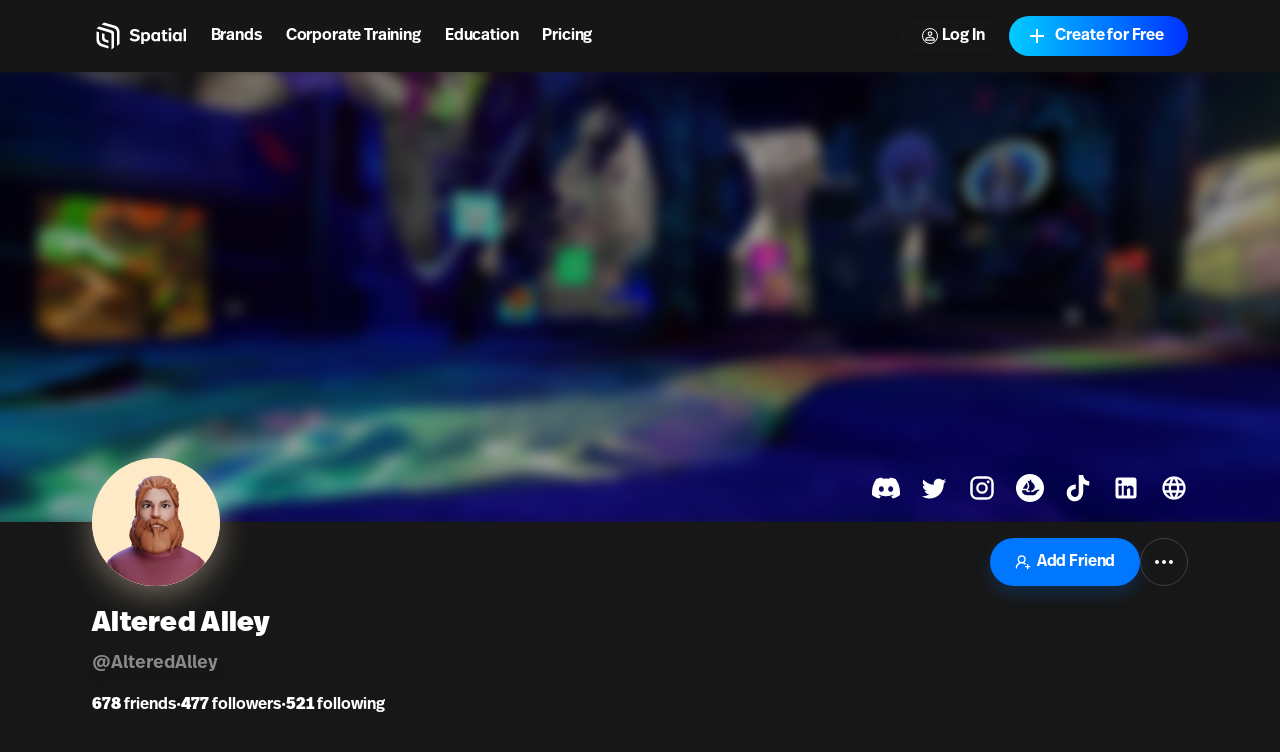

--- FILE ---
content_type: text/html; charset=utf-8
request_url: https://www.spatial.io/@AlteredAlley
body_size: 44246
content:
<!DOCTYPE html><html lang="en"><head><meta charSet="utf-8"/><meta name="viewport" content="width=device-width, initial-scale=1, shrink-to-fit=no"/><meta name="facebook-domain-verification" content="q97ab3qc382m09iyz1fgpno68ejdf1"/><meta name="google-adsense-account" content="ca-pub-7849013300997404"/><meta name="apple-itunes-app" content="app-id=1528403747, app-argument=https://www.spatial.io/@AlteredAlley"/><title>Altered Alley (@AlteredAlley) | Spatial</title><meta property="og:title" content="Altered Alley (@AlteredAlley) | Spatial"/><meta name="description" content="I am a mixed reality artist."/><meta property="og:description" content="I am a mixed reality artist."/><meta property="og:image" content="https://models.readyplayer.me/627415cc67e8fc16861f38ec.png"/><link rel="canonical" href="https://www.spatial.io/@AlteredAlley"/><meta property="og:url" content="https://www.spatial.io/@AlteredAlley"/><meta name="next-head-count" content="12"/><meta property="og:site_name" content="Spatial"/><meta property="og:type" content="website"/><meta name="twitter:site" content="@spatial_io"/><link rel="apple-touch-icon" sizes="180x180" href="/apple-touch-icon.png"/><link rel="icon" type="image/png" sizes="32x32" href="/favicon-32x32.png"/><link rel="icon" type="image/png" sizes="16x16" href="/favicon-16x16.png"/><link rel="manifest" href="/site.webmanifest"/><link rel="mask-icon" href="/safari-pinned-tab.svg" color="#5bbad5"/><meta name="msapplication-TileColor" content="#171717"/><meta name="theme-color" content="#171717"/><link rel="preconnect" href="https://api.spatial.io" crossorigin="anonymous"/><link rel="preconnect" href="https://cdn2.spatial.io/s"/><link rel="preconnect" href="https://cdn2.spatial.io/s" crossorigin="anonymous"/><link rel="preconnect" href="https://fonts.gstatic.com" crossorigin="anonymous"/><link rel="stylesheet" data-href="https://fonts.googleapis.com/icon?family=Material+Icons"/><link rel="stylesheet" data-href="https://use.typekit.net/ran3oek.css"/><link rel="preload" as="style" data-href="https://fonts.googleapis.com/css2?family=Noto+Sans+KR:wght@100..900&amp;display=swap"/><link rel="stylesheet" media="print" data-href="https://fonts.googleapis.com/css2?family=Noto+Sans+KR:wght@100..900&amp;display=swap"/><link rel="stylesheet" data-href="https://fonts.googleapis.com/css2?family=Noto+Sans+KR:wght@100..900&amp;display=swap"/><link rel="preload" href="/_next/static/css/d04181c106fe82f7.css" as="style"/><link rel="stylesheet" href="/_next/static/css/d04181c106fe82f7.css" data-n-g=""/><link rel="preload" href="/_next/static/css/c8af2b782ebc384d.css" as="style"/><link rel="stylesheet" href="/_next/static/css/c8af2b782ebc384d.css" data-n-p=""/><noscript data-n-css=""></noscript><script defer="" nomodule="" src="/_next/static/chunks/polyfills-42372ed130431b0a.js"></script><script src="/_next/static/chunks/webpack-bf6bee02943eef6d.js" defer=""></script><script src="/_next/static/chunks/framework-a32fdada02556615.js" defer=""></script><script src="/_next/static/chunks/main-6005747e8d7c788c.js" defer=""></script><script src="/_next/static/chunks/pages/_app-41a1d027716ff5ab.js" defer=""></script><script src="/_next/static/chunks/9097-9116d6e4054783f0.js" defer=""></script><script src="/_next/static/chunks/2445-604f3d7f2c597268.js" defer=""></script><script src="/_next/static/chunks/3523-84150d55c7c71bb5.js" defer=""></script><script src="/_next/static/chunks/8060-d6b00cbaecf5306a.js" defer=""></script><script src="/_next/static/chunks/248-30dcef4d5dfe8002.js" defer=""></script><script src="/_next/static/chunks/6577-fe2e6a9da0761305.js" defer=""></script><script src="/_next/static/chunks/960-827402baac1712e9.js" defer=""></script><script src="/_next/static/chunks/3013-7ce4a6b6702a4436.js" defer=""></script><script src="/_next/static/chunks/627-661424c3b147dae2.js" defer=""></script><script src="/_next/static/chunks/1036-fdb33a81442b8ea4.js" defer=""></script><script src="/_next/static/chunks/748-1eee80056aa783a9.js" defer=""></script><script src="/_next/static/chunks/1777-22d5bc2cb6af282d.js" defer=""></script><script src="/_next/static/chunks/5620-69f7cdb865c5f2ed.js" defer=""></script><script src="/_next/static/chunks/2654-099a5296b06a8bfc.js" defer=""></script><script src="/_next/static/chunks/1401-05679854cc6096e4.js" defer=""></script><script src="/_next/static/chunks/37-ade8a9f2368646f9.js" defer=""></script><script src="/_next/static/chunks/pages/u/%5Busername%5D-17bf84cbe6cc01c3.js" defer=""></script><script src="/_next/static/MkqZ2YS-FD1G6PoHdn6fj/_buildManifest.js" defer=""></script><script src="/_next/static/MkqZ2YS-FD1G6PoHdn6fj/_ssgManifest.js" defer=""></script><link rel="stylesheet" href="https://fonts.googleapis.com/icon?family=Material+Icons"/><link rel="stylesheet" href="https://use.typekit.net/ran3oek.css"/><link rel="stylesheet" href="https://fonts.googleapis.com/css2?family=Noto+Sans+KR:wght@100..900&display=swap"/></head><body><div id="__next"><script>self.__wrap_n=self.__wrap_n||(self.CSS&&CSS.supports("text-wrap","balance")?1:2);self.__wrap_b=(e,n,t)=>{t=t||document.querySelector(`[data-br="${e}"]`);let r=t.parentElement,o=f=>t.style.maxWidth=f+"px";t.style.maxWidth="";let c=r.clientWidth,a=r.clientHeight,s=c/2-.25,i=c+.5,p;if(c){for(o(s),s=Math.max(t.scrollWidth,s);s+1<i;)p=Math.round((s+i)/2),o(p),r.clientHeight===a?i=p:s=p;o(i*n+c*(1-n))}t.__wrap_o||(typeof ResizeObserver!="undefined"?(t.__wrap_o=new ResizeObserver(()=>{self.__wrap_b(0,+t.dataset.brr,t)})).observe(r):process.env.NODE_ENV==="development"&&console.warn("The browser you are using does not support the ResizeObserver API. Please consider add polyfill for this API to avoid potential layout shifts or upgrade your browser. Read more: https://github.com/shuding/react-wrap-balancer#browser-support-information"))};</script><script>!function(){var d=document.documentElement,c=d.classList;c.remove('light','dark');d.style.colorScheme = 'dark';c.add('dark')}()</script><div class="grid h-full min-h-screen w-full grid-rows-[auto_minmax(0,1fr)_auto]"><header id="headerNav" class="sticky top-0 z-overlay grid h-[--navbar-height] w-full justify-items-center border-none bg-background/80 text-foreground backdrop-blur-lg transition-colors sm:bg-background/70 navbar_navbar__weCDv"><div class="mx-auto w-full max-w-screen-4xl px-3 sm:px-6 md:px-12 lg:px-[5.75rem] z-50 flex h-full items-center justify-between"><div class="z-30 grid h-full w-full flex-1 grid-flow-col items-center justify-between bg-transparent"><div class="flex flex-row items-center whitespace-nowrap"><a class="relative flex w-auto shrink-0 items-center text-foreground no-underline transition hover:opacity-70" aria-label="Home" href="/"><svg width="24" height="24" viewBox="0 0 24 24" fill="none" xmlns="http://www.w3.org/2000/svg" class="h-8 w-auto xs:hidden"><path d="M7.125 3.37555L9 1.87555L17.1633 4.24554C19.2141 4.84095 20.625 6.71966 20.625 8.8552V17.8744L18.75 19.3744V9.56668C18.75 7.89829 17.6478 6.43055 16.0455 5.96538L7.125 3.37555Z" fill="currentColor"></path><path d="M5.25 4.87555L3.375 6.37555L13.4652 9.51466C14.155 9.72928 14.625 10.3677 14.625 11.0902V22.1245L16.5 20.6244V10.2594C16.5 9.06709 15.7179 8.01592 14.5758 7.6733L5.25 4.87555Z" fill="currentColor"></path><path d="M3.375 8.62555L5.25 9.20639V14.5022C5.25 16.1383 6.31065 17.5855 7.87076 18.0782L12.375 19.5005V21.3755L6.831 19.7585C4.783 19.1612 3.375 17.2839 3.375 15.1505V8.62555Z" fill="currentColor"></path><path d="M7.5 9.91263L9.375 10.4886V13.1863C9.375 13.8965 9.82945 14.527 10.5032 14.7516L12.375 15.3756V17.2505L9.40597 16.337C8.27307 15.9884 7.5 14.9417 7.5 13.7564V9.91263Z" fill="currentColor"></path></svg><div class="flex items-center gap-1"><svg width="71" height="24" viewBox="0 0 71 24" fill="none" xmlns="http://www.w3.org/2000/svg" class="hidden h-8 w-auto xs:block"><path d="M7.125 3.37573L9 1.87573L17.1633 4.24572C19.2141 4.84113 20.625 6.71985 20.625 8.85538V17.8746L18.75 19.3746V9.56686C18.75 7.89848 17.6478 6.43073 16.0455 5.96557L7.125 3.37573Z" fill="currentColor"></path><path d="M5.25 4.87573L3.375 6.37573L13.4652 9.51485C14.155 9.72946 14.625 10.3679 14.625 11.0904V22.1247L16.5 20.6246V10.2596C16.5 9.06727 15.7179 8.0161 14.5758 7.67348L5.25 4.87573Z" fill="currentColor"></path><path d="M3.375 8.62573L5.25 9.20658V14.5024C5.25 16.1385 6.31065 17.5857 7.87076 18.0783L12.375 19.5007V21.3757L6.831 19.7587C4.783 19.1614 3.375 17.2841 3.375 15.1507V8.62573Z" fill="currentColor"></path><path d="M7.5 9.91281L9.375 10.4888V13.1865C9.375 13.8967 9.82945 14.5272 10.5032 14.7518L12.375 15.3758V17.2507L9.40597 16.3372C8.27307 15.9886 7.5 14.9419 7.5 13.7566V9.91281Z" fill="currentColor"></path><g clip-path="url(#clip0_4579_71657)"><path d="M31.9876 16.1126C34.3369 16.1126 35.772 15.0287 35.772 13.2689C35.772 11.6621 34.7941 10.8714 32.559 10.4888C30.7684 10.17 30.4256 9.88948 30.4256 9.30287C30.4256 8.678 30.9716 8.32094 31.9368 8.32094C33.194 8.32094 33.8671 8.85654 34.3242 9.37938L35.645 8.30818C34.8703 7.40276 33.6766 6.71413 31.9114 6.71413C29.8414 6.71413 28.4445 7.72157 28.4445 9.34113C28.4445 10.9224 29.4604 11.6876 31.5558 12.0701C33.4353 12.4017 33.7782 12.7333 33.7782 13.3964C33.7782 14.085 33.0416 14.4931 32.0384 14.4931C30.8065 14.4931 29.9811 14.0085 29.2572 13.2689L28 14.4293C28.9524 15.526 30.3748 16.1126 31.9876 16.1126Z" fill="currentColor"></path><path d="M40.4846 8.9203C39.7608 8.9203 39.075 9.17535 38.5798 9.81296V9.09883H36.7892V18H38.6305V15.2582C39.0496 15.7556 39.6846 16.0489 40.4719 16.0489C42.2752 16.0489 43.469 14.5569 43.469 12.4655C43.469 10.3868 42.2752 8.9203 40.4846 8.9203ZM40.0148 10.3996C40.9926 10.3996 41.5387 11.1392 41.5387 12.4527C41.5387 13.8427 40.9291 14.5696 40.0148 14.5696C39.1639 14.5696 38.529 13.9192 38.529 12.4782C38.529 11.0755 39.1385 10.3996 40.0148 10.3996Z" fill="currentColor"></path><path d="M54.6336 7.45377H52.7795V9.09883H51.8651V10.4251H52.7795V14.0085C52.7795 15.271 53.3255 16.0489 54.9256 16.0489C55.4844 16.0489 55.9797 15.9596 56.3861 15.8321V14.4038C56.094 14.4803 55.7765 14.5441 55.4209 14.5441C54.8113 14.5441 54.6336 14.2763 54.6336 13.7152V10.4251H56.2591V9.09883H54.6336V7.45377Z" fill="currentColor"></path><path d="M58.3018 6C57.7176 6 57.2097 6.45909 57.2097 7.0457C57.2097 7.63231 57.7176 8.10414 58.3018 8.10414C58.886 8.10414 59.3939 7.63231 59.3939 7.0457C59.3939 6.45909 58.886 6 58.3018 6ZM59.2288 9.09883H57.3747V15.8704H59.2288V9.09883Z" fill="currentColor"></path><path d="M70.3158 6.48105H68.4617V15.8704H70.3158V6.48105Z" fill="currentColor"></path><path fill-rule="evenodd" clip-rule="evenodd" d="M44.1844 12.491C44.1844 10.3486 45.4162 8.92029 47.1941 8.92029C48.0577 8.92029 48.6672 9.22635 49.0863 9.7492V9.09883H50.8896V15.8703H49.0355V15.2072C48.5529 15.8193 47.8545 16.0489 47.1814 16.0489C45.3781 16.0489 44.1844 14.5824 44.1844 12.491ZM49.1498 12.44C49.1498 11.0499 48.5021 10.3996 47.6386 10.3996C46.6861 10.3996 46.1274 11.1265 46.1274 12.5037C46.1274 13.8682 46.6861 14.5696 47.6386 14.5696C48.5656 14.5696 49.1498 13.881 49.1498 12.44Z" fill="currentColor"></path><path fill-rule="evenodd" clip-rule="evenodd" d="M60.2905 12.491C60.2905 10.3486 61.5224 8.92029 63.3003 8.92029C64.1638 8.92029 64.7734 9.22635 65.1925 9.7492V9.09883H66.9958V15.8703H65.1417V15.2072C64.6591 15.8193 63.9606 16.0489 63.2876 16.0489C61.4843 16.0489 60.2905 14.5824 60.2905 12.491ZM65.256 12.44C65.256 11.0499 64.6083 10.3996 63.7447 10.3996C62.7923 10.3996 62.2335 11.1265 62.2335 12.5037C62.2335 13.8682 62.7923 14.5696 63.7447 14.5696C64.6718 14.5696 65.256 13.881 65.256 12.44Z" fill="currentColor"></path></g><defs><clipPath id="clip0_4579_71657"><rect width="42.3158" height="24" fill="white" transform="translate(28)"></rect></clipPath></defs></svg></div><span class="sr-only">Spatial home page</span></a><nav class="hidden w-fit grid-flow-col gap-2 px-2 sm:grid sm:gap-4 sm:px-4 md:gap-6 md:px-6 xl:gap-8 xl:px-8"><a class="font-heading font-demibold text-h5 tracking-normal text-[inherit] no-underline transition-colors hover:opacity-70 sm:text-h5 md:text-base xl:text-h4" href="/brands">Brands</a><a class="font-heading font-demibold text-h5 tracking-normal text-[inherit] no-underline transition-colors hover:opacity-70 sm:text-h5 md:text-base xl:text-h4" href="/enterprise-overview">Corporate Training</a><a class="font-heading font-demibold text-h5 tracking-normal text-[inherit] no-underline transition-colors hover:opacity-70 sm:text-h5 md:text-base xl:text-h4" href="/education">Education</a><a class="font-heading font-demibold text-h5 tracking-normal text-[inherit] no-underline transition-colors hover:opacity-70 sm:text-h5 md:text-base xl:text-h4" href="/pricing">Pricing</a></nav></div></div><div class="z-30 grid grid-flow-col items-center gap-2 whitespace-nowrap bg-transparent text-foreground sm:gap-3 md:gap-4 lg:gap-4 xl:gap-4"><a class="relative inline-flex items-center justify-center font-heading font-demibold normal-case no-underline transition focus-visible:outline-none disabled:pointer-events-none disabled:cursor-not-allowed disabled:opacity-20 disabled:shadow-none data-[loading=true]:pointer-events-none data-[loading=true]:cursor-not-allowed data-[loading=true]:opacity-20 data-[loading=true]:shadow-none rounded-[6.25rem] h-8 text-xs bg-foreground text-background shadow-black/20 px-4 hover:scale-110 sm:hidden" target="_self" href="https://go.spatial.io/?link=https%3A%2F%2Fwww.spatial.io%2F%40AlteredAlley&amp;apn=io.spatial.spatial&amp;ibi=io.spatial.spatial&amp;isi=1528403747">Use App</a><div class="hidden sm:flex sm:items-center"><div class="flex flex-col gap-2 mobile:flex-row sm:gap-3 md:gap-4 lg:gap-4 xl:gap-4"><button class="relative inline-flex items-center justify-center font-heading font-demibold normal-case no-underline transition focus-visible:outline-none disabled:pointer-events-none disabled:cursor-not-allowed disabled:opacity-20 disabled:shadow-none data-[loading=true]:pointer-events-none data-[loading=true]:cursor-not-allowed data-[loading=true]:opacity-20 data-[loading=true]:shadow-none rounded-[6.25rem] h-10 shadow-light-gray px-6 hover:scale-110 shadow-none group w-fit bg-foreground text-base text-background sm:border sm:border-solid sm:bg-transparent sm:hover:scale-100 sm:hover:border-foreground sm:hover:bg-foreground sm:hover:text-background dark:sm:border-white/20 sm:border-black/20 sm:text-foreground" data-loading="false" type="button"><svg xmlns="http://www.w3.org/2000/svg" height="24" viewBox="0 0 24 24" width="24" class="icon icon-xs mr-1 rounded-full border border-foreground transition-colors group-hover:border-background"><path fill="currentColor" d="M12 5.9c1.16 0 2.1.94 2.1 2.1s-.94 2.1-2.1 2.1S9.9 9.16 9.9 8s.94-2.1 2.1-2.1m0 9c2.97 0 6.1 1.46 6.1 2.1v1.1H5.9V17c0-.64 3.13-2.1 6.1-2.1M12 4C9.79 4 8 5.79 8 8s1.79 4 4 4 4-1.79 4-4-1.79-4-4-4zm0 9c-2.67 0-8 1.34-8 4v3h16v-3c0-2.66-5.33-4-8-4z"></path></svg>Log In</button><button class="inline-flex items-center justify-center font-heading font-demibold normal-case no-underline transition focus-visible:outline-none disabled:pointer-events-none disabled:cursor-not-allowed disabled:opacity-20 disabled:shadow-none data-[loading=true]:pointer-events-none data-[loading=true]:cursor-not-allowed data-[loading=true]:opacity-20 data-[loading=true]:shadow-none rounded-[6.25rem] h-10 bg-black shadow-light-gray px-6 relative w-fit overflow-hidden bg-gradient-to-r from-[#00CCFF] to-[#0033FF] pl-4 pr-6 text-base text-white shadow-none hover:scale-100" data-loading="false" type="button"><span class="inline-flex flex-shrink-0 mr-1.5"><svg xmlns="http://www.w3.org/2000/svg" height="24" viewBox="0 0 24 24" width="24" class="icon icon-md pointer-events-none z-10"><path fill="currentColor" d="M19 13h-6v6h-2v-6H5v-2h6V5h2v6h6v2z"></path></svg></span><span class="pointer-events-none z-10">Create for Free</span><div class="absolute right-0 top-0 size-full bg-[#0044ff] opacity-0 transition-opacity duration-500 hover:opacity-100"></div></button></div></div><button class="flex items-center text-foreground sm:hidden" aria-label="Menu"><svg xmlns="http://www.w3.org/2000/svg" height="24" viewBox="0 0 24 24" width="24"><path fill="currentColor" d="M6 10c-1.1 0-2 .9-2 2s.9 2 2 2 2-.9 2-2-.9-2-2-2zm12 0c-1.1 0-2 .9-2 2s.9 2 2 2 2-.9 2-2-.9-2-2-2zm-6 0c-1.1 0-2 .9-2 2s.9 2 2 2 2-.9 2-2-.9-2-2-2z"></path></svg></button></div><div class="pointer-events-none absolute left-0 top-0 z-10 mt-[--navbar-height] h-screen w-full bg-black/0 transition-colors sm:hidden"></div></div></header><div class="user-profile_container__4nLHP"><div class="user-profile_profileBodyContainer__FlP3_"><div class="user-profile_bannerContainer__SY4XQ"><img alt="Altered Alley&#x27;s profile" src="https://cdn2.spatial.io/assets/v1/thumbnails/63438fb83af41200019261c6/transientStateThumbnail/r/2f221e90fdd86a04755ad74053c255a73ab05bca97b275a00ade1f3983a9e86e/1745791426" class="user-profile_bannerImage__oEvNQ"/></div><div class="mx-auto w-full max-w-screen-4xl px-3 sm:px-6 md:px-12 lg:px-[5.75rem] user-profile_profileBody__8Y6CC"><div class="user-profile_followAndSocial__G_oyz"><div class="user-profile_profilePicContainer__95rnX" style="filter:drop-shadow(0px 8px 16px rgba(255, 234, 199, .4))"><div class="relative flex h-full items-center justify-center overflow-hidden rounded-full" style="border-color:rgba(255, 234, 199, 1);background-color:rgba(255, 234, 199, 1);color:rgba(0, 0, 0, 1)"><img alt="Altered Alley&#x27;s avatar" src="https://models.readyplayer.me/627415cc67e8fc16861f38ec.png?scene=fullbody-portrait-closeupfront" loading="lazy" style="border-color:rgba(255, 234, 199, 1);background-color:rgba(255, 234, 199, 1);color:rgba(0, 0, 0, 1)" class="relative top-[4%] h-full w-full rounded-full" height="256"/></div></div><div class="user-profile_socialIconsContainer__QSMpc"><div class="user-profile_socialIcon__QHp0T"><svg width="71" height="55" viewBox="0 0 71 55" fill="currentColor" xmlns="http://www.w3.org/2000/svg"><g clip-path="url(#clip0)"><path d="M60.1045 4.8978C55.5792 2.8214 50.7265 1.2916 45.6527 0.41542C45.5603 0.39851 45.468 0.440769 45.4204 0.525289C44.7963 1.6353 44.105 3.0834 43.6209 4.2216C38.1637 3.4046 32.7345 3.4046 27.3892 4.2216C26.905 3.0581 26.1886 1.6353 25.5617 0.525289C25.5141 0.443589 25.4218 0.40133 25.3294 0.41542C20.2584 1.2888 15.4057 2.8186 10.8776 4.8978C10.8384 4.9147 10.8048 4.9429 10.7825 4.9795C1.57795 18.7309 -0.943561 32.1443 0.293408 45.3914C0.299005 45.4562 0.335386 45.5182 0.385761 45.5576C6.45866 50.0174 12.3413 52.7249 18.1147 54.5195C18.2071 54.5477 18.305 54.5139 18.3638 54.4378C19.7295 52.5728 20.9469 50.6063 21.9907 48.5383C22.0523 48.4172 21.9935 48.2735 21.8676 48.2256C19.9366 47.4931 18.0979 46.6 16.3292 45.5858C16.1893 45.5041 16.1781 45.304 16.3068 45.2082C16.679 44.9293 17.0513 44.6391 17.4067 44.3461C17.471 44.2926 17.5606 44.2813 17.6362 44.3151C29.2558 49.6202 41.8354 49.6202 53.3179 44.3151C53.3935 44.2785 53.4831 44.2898 53.5502 44.3433C53.9057 44.6363 54.2779 44.9293 54.6529 45.2082C54.7816 45.304 54.7732 45.5041 54.6333 45.5858C52.8646 46.6197 51.0259 47.4931 49.0921 48.2228C48.9662 48.2707 48.9102 48.4172 48.9718 48.5383C50.038 50.6034 51.2554 52.5699 52.5959 54.435C52.6519 54.5139 52.7526 54.5477 52.845 54.5195C58.6464 52.7249 64.529 50.0174 70.6019 45.5576C70.6551 45.5182 70.6887 45.459 70.6943 45.3942C72.1747 30.0791 68.2147 16.7757 60.1968 4.9823C60.1772 4.9429 60.1437 4.9147 60.1045 4.8978ZM23.7259 37.3253C20.2276 37.3253 17.3451 34.1136 17.3451 30.1693C17.3451 26.225 20.1717 23.0133 23.7259 23.0133C27.308 23.0133 30.1626 26.2532 30.1066 30.1693C30.1066 34.1136 27.28 37.3253 23.7259 37.3253ZM47.3178 37.3253C43.8196 37.3253 40.9371 34.1136 40.9371 30.1693C40.9371 26.225 43.7636 23.0133 47.3178 23.0133C50.9 23.0133 53.7545 26.2532 53.6986 30.1693C53.6986 34.1136 50.9 37.3253 47.3178 37.3253Z" fill="currentColor"></path></g><defs><clipPath id="clip0"><rect width="71" height="55" fill="currentColor"></rect></clipPath></defs></svg></div><a href="https://twitter.com/alteredalley" target="_blank" rel="noreferrer" class="user-profile_socialIcon__QHp0T"><svg xmlns="http://www.w3.org/2000/svg" height="24" viewBox="0 0 24 24" width="24"><path fill="currentColor" d="M22.46 6c-.77.35-1.6.58-2.46.69.88-.53 1.56-1.37 1.88-2.38-.83.5-1.75.85-2.72 1.05C18.37 4.5 17.26 4 16 4c-2.35 0-4.27 1.92-4.27 4.29 0 .34.04.67.11.98C8.28 9.09 5.11 7.38 3 4.79c-.37.63-.58 1.37-.58 2.15 0 1.49.75 2.81 1.91 3.56-.71 0-1.37-.2-1.95-.5v.03c0 2.08 1.48 3.82 3.44 4.21a4.22 4.22 0 0 1-1.93.07 4.28 4.28 0 0 0 4 2.98 8.521 8.521 0 0 1-5.33 1.84c-.34 0-.68-.02-1.02-.06C3.44 20.29 5.7 21 8.12 21 16 21 20.33 14.46 20.33 8.79c0-.19 0-.37-.01-.56.84-.6 1.56-1.36 2.14-2.23z"></path></svg></a><a href="https://instagram.com/alteredalley" target="_blank" rel="noreferrer" class="user-profile_socialIcon__QHp0T"><svg xmlns="http://www.w3.org/2000/svg" height="24" viewBox="0 0 24 24" width="24"><path fill="currentColor" d="M7.8 2h8.4C19.4 2 22 4.6 22 7.8v8.4a5.8 5.8 0 0 1-5.8 5.8H7.8C4.6 22 2 19.4 2 16.2V7.8A5.8 5.8 0 0 1 7.8 2m-.2 2A3.6 3.6 0 0 0 4 7.6v8.8C4 18.39 5.61 20 7.6 20h8.8a3.6 3.6 0 0 0 3.6-3.6V7.6C20 5.61 18.39 4 16.4 4H7.6m9.65 1.5a1.25 1.25 0 0 1 1.25 1.25A1.25 1.25 0 0 1 17.25 8 1.25 1.25 0 0 1 16 6.75a1.25 1.25 0 0 1 1.25-1.25M12 7a5 5 0 0 1 5 5 5 5 0 0 1-5 5 5 5 0 0 1-5-5 5 5 0 0 1 5-5m0 2a3 3 0 0 0-3 3 3 3 0 0 0 3 3 3 3 0 0 0 3-3 3 3 0 0 0-3-3z"></path></svg></a><a href="https://opensea.io/alteredalley" target="_blank" rel="noreferrer" class="user-profile_socialIcon__QHp0T"><svg width="90" height="90" viewBox="0 0 90 90" fill="currentColor" xmlns="http://www.w3.org/2000/svg"><path d="M45 0C20.151 0 0 20.151 0 45C0 69.849 20.151 90 45 90C69.849 90 90 69.849 90 45C90 20.151 69.858 0 45 0ZM22.203 46.512L22.392 46.206L34.101 27.891C34.272 27.63 34.677 27.657 34.803 27.945C36.756 32.328 38.448 37.782 37.656 41.175C37.323 42.57 36.396 44.46 35.352 46.206C35.217 46.458 35.073 46.71 34.911 46.953C34.839 47.061 34.713 47.124 34.578 47.124H22.545C22.221 47.124 22.032 46.773 22.203 46.512ZM74.376 52.812C74.376 52.983 74.277 53.127 74.133 53.19C73.224 53.577 70.119 55.008 68.832 56.799C65.538 61.38 63.027 67.932 57.402 67.932H33.948C25.632 67.932 18.9 61.173 18.9 52.83V52.56C18.9 52.344 19.08 52.164 19.305 52.164H32.373C32.634 52.164 32.823 52.398 32.805 52.659C32.706 53.505 32.868 54.378 33.273 55.17C34.047 56.745 35.658 57.726 37.395 57.726H43.866V52.677H37.467C37.143 52.677 36.945 52.299 37.134 52.029C37.206 51.921 37.278 51.813 37.368 51.687C37.971 50.823 38.835 49.491 39.699 47.97C40.284 46.944 40.851 45.846 41.31 44.748C41.4 44.55 41.472 44.343 41.553 44.145C41.679 43.794 41.805 43.461 41.895 43.137C41.985 42.858 42.066 42.57 42.138 42.3C42.354 41.364 42.444 40.374 42.444 39.348C42.444 38.943 42.426 38.52 42.39 38.124C42.372 37.683 42.318 37.242 42.264 36.801C42.228 36.414 42.156 36.027 42.084 35.631C41.985 35.046 41.859 34.461 41.715 33.876L41.661 33.651C41.553 33.246 41.454 32.868 41.328 32.463C40.959 31.203 40.545 29.97 40.095 28.818C39.933 28.359 39.753 27.918 39.564 27.486C39.294 26.82 39.015 26.217 38.763 25.65C38.628 25.389 38.52 25.155 38.412 24.912C38.286 24.642 38.16 24.372 38.025 24.111C37.935 23.913 37.827 23.724 37.755 23.544L36.963 22.086C36.855 21.888 37.035 21.645 37.251 21.708L42.201 23.049H42.219C42.228 23.049 42.228 23.049 42.237 23.049L42.885 23.238L43.605 23.436L43.866 23.508V20.574C43.866 19.152 45 18 46.413 18C47.115 18 47.754 18.288 48.204 18.756C48.663 19.224 48.951 19.863 48.951 20.574V24.939L49.482 25.083C49.518 25.101 49.563 25.119 49.599 25.146C49.725 25.236 49.914 25.38 50.148 25.56C50.337 25.704 50.535 25.884 50.769 26.073C51.246 26.46 51.822 26.955 52.443 27.522C52.605 27.666 52.767 27.81 52.92 27.963C53.721 28.71 54.621 29.583 55.485 30.555C55.728 30.834 55.962 31.104 56.205 31.401C56.439 31.698 56.7 31.986 56.916 32.274C57.213 32.661 57.519 33.066 57.798 33.489C57.924 33.687 58.077 33.894 58.194 34.092C58.554 34.623 58.86 35.172 59.157 35.721C59.283 35.973 59.409 36.252 59.517 36.522C59.85 37.26 60.111 38.007 60.273 38.763C60.327 38.925 60.363 39.096 60.381 39.258V39.294C60.435 39.51 60.453 39.744 60.471 39.987C60.543 40.752 60.507 41.526 60.345 42.3C60.273 42.624 60.183 42.93 60.075 43.263C59.958 43.578 59.85 43.902 59.706 44.217C59.427 44.856 59.103 45.504 58.716 46.098C58.59 46.323 58.437 46.557 58.293 46.782C58.131 47.016 57.96 47.241 57.816 47.457C57.609 47.736 57.393 48.024 57.168 48.285C56.97 48.555 56.772 48.825 56.547 49.068C56.241 49.437 55.944 49.779 55.629 50.112C55.449 50.328 55.251 50.553 55.044 50.751C54.846 50.976 54.639 51.174 54.459 51.354C54.144 51.669 53.892 51.903 53.676 52.11L53.163 52.569C53.091 52.641 52.992 52.677 52.893 52.677H48.951V57.726H53.91C55.017 57.726 56.07 57.339 56.925 56.61C57.213 56.358 58.482 55.26 59.985 53.604C60.039 53.541 60.102 53.505 60.174 53.487L73.863 49.527C74.124 49.455 74.376 49.644 74.376 49.914V52.812V52.812Z" fill="currentColor"></path></svg></a><a href="https://tiktok.com/@altered.alley" target="_blank" rel="noreferrer" class="user-profile_socialIcon__QHp0T"><svg width="17" height="17" viewBox="0 0 17 17" fill="none" xmlns="http://www.w3.org/2000/svg"><path fill-rule="evenodd" clip-rule="evenodd" d="M11.6168 0.631042C11.8808 2.90152 13.148 4.25516 15.3513 4.39916V6.95285C14.0745 7.07765 12.956 6.66004 11.6552 5.87281V10.649C11.6552 16.7164 5.04056 18.6124 2.38128 14.2635C0.672423 11.465 1.71886 6.55443 7.20063 6.35763V9.05052C6.78302 9.11772 6.33661 9.22332 5.92859 9.36253C4.70935 9.77534 4.01813 10.5482 4.21014 11.9114C4.57975 14.5227 9.37031 15.2955 8.97189 10.193V0.635843H11.6168V0.631042Z" fill="white"></path></svg></a><a href="https://linkedin.com/in/alteredalley" target="_blank" rel="noreferrer" class="user-profile_socialIcon__QHp0T"><svg xmlns="http://www.w3.org/2000/svg" height="24" viewBox="0 0 24 24" width="24"><path fill="currentColor" d="M19 3a2 2 0 0 1 2 2v14a2 2 0 0 1-2 2H5a2 2 0 0 1-2-2V5a2 2 0 0 1 2-2h14m-.5 15.5v-5.3a3.26 3.26 0 0 0-3.26-3.26c-.85 0-1.84.52-2.32 1.3v-1.11h-2.79v8.37h2.79v-4.93c0-.77.62-1.4 1.39-1.4a1.4 1.4 0 0 1 1.4 1.4v4.93h2.79M6.88 8.56a1.68 1.68 0 0 0 1.68-1.68c0-.93-.75-1.69-1.68-1.69a1.69 1.69 0 0 0-1.69 1.69c0 .93.76 1.68 1.69 1.68m1.39 9.94v-8.37H5.5v8.37h2.77z"></path></svg></a><a href="https://linktr.ee/NFTNWA" target="_blank" rel="noreferrer" class="user-profile_socialIcon__QHp0T"><svg xmlns="http://www.w3.org/2000/svg" height="24" viewBox="0 0 24 24" width="24"><path fill="currentColor" d="M11.99 2C6.47 2 2 6.48 2 12s4.47 10 9.99 10C17.52 22 22 17.52 22 12S17.52 2 11.99 2zm6.93 6h-2.95c-.32-1.25-.78-2.45-1.38-3.56 1.84.63 3.37 1.91 4.33 3.56zM12 4.04c.83 1.2 1.48 2.53 1.91 3.96h-3.82c.43-1.43 1.08-2.76 1.91-3.96zM4.26 14C4.1 13.36 4 12.69 4 12s.1-1.36.26-2h3.38c-.08.66-.14 1.32-.14 2 0 .68.06 1.34.14 2H4.26zm.82 2h2.95c.32 1.25.78 2.45 1.38 3.56-1.84-.63-3.37-1.9-4.33-3.56zm2.95-8H5.08c.96-1.66 2.49-2.93 4.33-3.56C8.81 5.55 8.35 6.75 8.03 8zM12 19.96c-.83-1.2-1.48-2.53-1.91-3.96h3.82c-.43 1.43-1.08 2.76-1.91 3.96zM14.34 14H9.66c-.09-.66-.16-1.32-.16-2 0-.68.07-1.35.16-2h4.68c.09.65.16 1.32.16 2 0 .68-.07 1.34-.16 2zm.25 5.56c.6-1.11 1.06-2.31 1.38-3.56h2.95c-.96 1.65-2.49 2.93-4.33 3.56zM16.36 14c.08-.66.14-1.32.14-2 0-.68-.06-1.34-.14-2h3.38c.16.64.26 1.31.26 2s-.1 1.36-.26 2h-3.38z"></path></svg></a></div><div class="flex gap-1 xxs:flex-row xs:gap-4"><button class="relative inline-flex items-center justify-center font-heading font-demibold normal-case no-underline transition focus-visible:outline-none disabled:pointer-events-none disabled:cursor-not-allowed disabled:opacity-20 disabled:shadow-none data-[loading=true]:pointer-events-none data-[loading=true]:cursor-not-allowed data-[loading=true]:opacity-20 data-[loading=true]:shadow-none rounded-[6.25rem] text-base bg-blue text-white shadow-blue/20 shadow-sm border-muted-black h-10 w-[140px] px-2 mobile:h-12 mobile:w-[150px] mobile:px-4" data-loading="false" type="button"><span class="inline-flex flex-shrink-0 mr-1.5"><svg xmlns="http://www.w3.org/2000/svg" width="24" height="24" viewBox="0 0 24 24" fill="none" stroke="currentColor" stroke-width="2" stroke-linecap="round" stroke-linejoin="round" class="icon"><path d="M2 21a8 8 0 0 1 13.292-6"></path><circle cx="10" cy="8" r="5"></circle><path d="M19 16v6"></path><path d="M22 19h-6"></path></svg></span>Add Friend</button><button type="button" id="radix-:R5m4ja5a6:" aria-haspopup="menu" aria-expanded="false" data-state="closed" class="focus:outline-none flex h-10 w-10 items-center justify-center rounded-full border mobile:h-12 mobile:w-12"><svg xmlns="http://www.w3.org/2000/svg" width="24" height="24" viewBox="0 0 24 24" fill="none" stroke="currentColor" stroke-width="2" stroke-linecap="round" stroke-linejoin="round" class="lucide lucide-more-horizontal"><circle cx="12" cy="12" r="1"></circle><circle cx="19" cy="12" r="1"></circle><circle cx="5" cy="12" r="1"></circle></svg></button></div></div><div class="grid grid-flow-row gap-2"><div class="flex items-center gap-2"><h1 class="font-heading text-h3 font-black sm:text-h2">Altered Alley</h1></div><h2 class="user-profile_userName__fT2KV">@<!-- -->AlteredAlley</h2><div class="user-profile_metricsRow__pHz9T"><button class="user-profile_profileMetrics__shBPN"><b></b> <!-- -->friends</button><span>•</span><button class="user-profile_profileMetrics__shBPN"><b>477</b> <!-- -->followers</button><span>•</span><button class="user-profile_profileMetrics__shBPN"><b>521</b> following</button></div><p class="font-body antialiased text-sm font-normal max-h-[190px] max-w-[450px] overflow-y-auto whitespace-pre-wrap break-words">I am a mixed reality artist.</p></div></div></div><div class="mx-auto w-full max-w-screen-4xl px-3 sm:px-6 md:px-12 lg:px-[5.75rem] user-profile_spacesListContainer__UgXtw"><section><div class="flex justify-between pb-2"><h3 class="font-heading text-h4 font-demibold">Spaces</h3><a class="relative inline-flex items-center justify-center font-heading font-demibold normal-case no-underline transition focus-visible:outline-none disabled:pointer-events-none disabled:cursor-not-allowed disabled:opacity-20 disabled:shadow-none data-[loading=true]:pointer-events-none data-[loading=true]:cursor-not-allowed data-[loading=true]:opacity-20 data-[loading=true]:shadow-none text-base text-foreground h-auto px-0 hover:underline" href="/@AlteredAlley?view=spaces">View All</a></div><span><div class="user-profile-space-list_oneRow__iNdgk"><div class="relative"><div class="relative isolate mb-2 aspect-video w-full overflow-hidden rounded-lg bg-black/20 transition-shadow duration-200"><a class="absolute inset-0" href="/s/UNFKWTBL-69235b6cc671bbb192705153?share=1138815093937968264"><div class="relative h-full w-full"><div class="absolute h-full w-full bg-black"></div><img alt="UNFKWTBL" loading="lazy" decoding="async" data-nimg="fill" class="absolute inset-0 h-full w-full object-cover transition-opacity duration-150" style="position:absolute;height:100%;width:100%;left:0;top:0;right:0;bottom:0;color:transparent" sizes="(max-width: 640px) 256px, (max-width: 1800px) 384px, 480px" srcSet="https://cdn2.spatial.io/assets/v1/thumbnails/69235b6cc671bbb192705153/customThumbnail/r/5028d74c51a8ead37bf1a21b469bf483ef469d3530d2584d7f504c43b7c4af17/1765942881/w16q75fwebp 16w, https://cdn2.spatial.io/assets/v1/thumbnails/69235b6cc671bbb192705153/customThumbnail/r/5028d74c51a8ead37bf1a21b469bf483ef469d3530d2584d7f504c43b7c4af17/1765942881/w32q75fwebp 32w, https://cdn2.spatial.io/assets/v1/thumbnails/69235b6cc671bbb192705153/customThumbnail/r/5028d74c51a8ead37bf1a21b469bf483ef469d3530d2584d7f504c43b7c4af17/1765942881/w48q75fwebp 48w, https://cdn2.spatial.io/assets/v1/thumbnails/69235b6cc671bbb192705153/customThumbnail/r/5028d74c51a8ead37bf1a21b469bf483ef469d3530d2584d7f504c43b7c4af17/1765942881/w64q75fwebp 64w, https://cdn2.spatial.io/assets/v1/thumbnails/69235b6cc671bbb192705153/customThumbnail/r/5028d74c51a8ead37bf1a21b469bf483ef469d3530d2584d7f504c43b7c4af17/1765942881/w96q75fwebp 96w, https://cdn2.spatial.io/assets/v1/thumbnails/69235b6cc671bbb192705153/customThumbnail/r/5028d74c51a8ead37bf1a21b469bf483ef469d3530d2584d7f504c43b7c4af17/1765942881/w128q75fwebp 128w, https://cdn2.spatial.io/assets/v1/thumbnails/69235b6cc671bbb192705153/customThumbnail/r/5028d74c51a8ead37bf1a21b469bf483ef469d3530d2584d7f504c43b7c4af17/1765942881/w256q75fwebp 256w, https://cdn2.spatial.io/assets/v1/thumbnails/69235b6cc671bbb192705153/customThumbnail/r/5028d74c51a8ead37bf1a21b469bf483ef469d3530d2584d7f504c43b7c4af17/1765942881/w384q75fwebp 384w, https://cdn2.spatial.io/assets/v1/thumbnails/69235b6cc671bbb192705153/customThumbnail/r/5028d74c51a8ead37bf1a21b469bf483ef469d3530d2584d7f504c43b7c4af17/1765942881/w480q75fwebp 480w, https://cdn2.spatial.io/assets/v1/thumbnails/69235b6cc671bbb192705153/customThumbnail/r/5028d74c51a8ead37bf1a21b469bf483ef469d3530d2584d7f504c43b7c4af17/1765942881/w640q75fwebp 640w, https://cdn2.spatial.io/assets/v1/thumbnails/69235b6cc671bbb192705153/customThumbnail/r/5028d74c51a8ead37bf1a21b469bf483ef469d3530d2584d7f504c43b7c4af17/1765942881/w750q75fwebp 750w, https://cdn2.spatial.io/assets/v1/thumbnails/69235b6cc671bbb192705153/customThumbnail/r/5028d74c51a8ead37bf1a21b469bf483ef469d3530d2584d7f504c43b7c4af17/1765942881/w828q75fwebp 828w, https://cdn2.spatial.io/assets/v1/thumbnails/69235b6cc671bbb192705153/customThumbnail/r/5028d74c51a8ead37bf1a21b469bf483ef469d3530d2584d7f504c43b7c4af17/1765942881/w1080q75fwebp 1080w, https://cdn2.spatial.io/assets/v1/thumbnails/69235b6cc671bbb192705153/customThumbnail/r/5028d74c51a8ead37bf1a21b469bf483ef469d3530d2584d7f504c43b7c4af17/1765942881/w1200q75fwebp 1200w, https://cdn2.spatial.io/assets/v1/thumbnails/69235b6cc671bbb192705153/customThumbnail/r/5028d74c51a8ead37bf1a21b469bf483ef469d3530d2584d7f504c43b7c4af17/1765942881/w1920q75fwebp 1920w, https://cdn2.spatial.io/assets/v1/thumbnails/69235b6cc671bbb192705153/customThumbnail/r/5028d74c51a8ead37bf1a21b469bf483ef469d3530d2584d7f504c43b7c4af17/1765942881/w2048q75fwebp 2048w, https://cdn2.spatial.io/assets/v1/thumbnails/69235b6cc671bbb192705153/customThumbnail/r/5028d74c51a8ead37bf1a21b469bf483ef469d3530d2584d7f504c43b7c4af17/1765942881/w3840q75fwebp 3840w" src="https://cdn2.spatial.io/assets/v1/thumbnails/69235b6cc671bbb192705153/customThumbnail/r/5028d74c51a8ead37bf1a21b469bf483ef469d3530d2584d7f504c43b7c4af17/1765942881/w3840q75fwebp"/></div></a><div class="pointer-events-none absolute inset-0"><div class="absolute left-2 top-2 z-10"></div></div></div><div class="grid grid-cols-[minmax(0,1fr)_auto] gap-3"><div class="w-full"><a class="w-full no-underline" href="/s/UNFKWTBL-69235b6cc671bbb192705153?share=1138815093937968264"><p class="font-body antialiased line-clamp-1 text-left text-sm font-bold normal-case 2xl:text-base"><span class="bg-gradient-to-r from-foreground to-foreground bg-[length:0_2px] bg-left-bottom bg-no-repeat transition-[background-size] duration-200">UNFKWTBL</span></p></a><a class="line-clamp-1 w-fit break-all text-xs text-muted-foreground no-underline transition-colors duration-200 hover:text-foreground/90" href="/@AlteredAlley">Altered Alley</a><div class="text-xs text-muted-foreground"><span class="inline text-[length:inherit] text-[inherit]">13 views</span><span class="px-0.5">•</span><span class="inline text-[length:inherit] text-[inherit]">4 loves</span></div></div><button type="button" id="radix-:R184p8ja5a6:" aria-haspopup="menu" aria-expanded="false" data-state="closed" class="focus:outline-none flex h-6 w-6 items-center justify-center rounded-full opacity-100 duration-150 hover:bg-accent sm:h-7 sm:w-7 xl:h-8 xl:w-8 data-[state=open]:opacity-100 xs:opacity-0"><span class="sr-only">More actions</span><svg xmlns="http://www.w3.org/2000/svg" width="24" height="24" viewBox="0 0 24 24" fill="none" stroke="currentColor" stroke-width="2" stroke-linecap="round" stroke-linejoin="round" class="icon icon-xs sm:icon-sm"><circle cx="12" cy="12" r="1"></circle><circle cx="12" cy="5" r="1"></circle><circle cx="12" cy="19" r="1"></circle></svg></button></div></div><div class="relative"><div class="relative isolate mb-2 aspect-video w-full overflow-hidden rounded-lg bg-black/20 transition-shadow duration-200"><a class="absolute inset-0" href="/s/Tattoo-District-69234f4dc671bbb192704fdd?share=5055161863637042160"><div class="relative h-full w-full"><div class="absolute h-full w-full bg-black"></div><img alt="Tattoo District" loading="lazy" decoding="async" data-nimg="fill" class="absolute inset-0 h-full w-full object-cover transition-opacity duration-150" style="position:absolute;height:100%;width:100%;left:0;top:0;right:0;bottom:0;color:transparent" sizes="(max-width: 640px) 256px, (max-width: 1800px) 384px, 480px" srcSet="https://cdn2.spatial.io/assets/v1/thumbnails/69234f4dc671bbb192704fdd/customThumbnail/r/48c83cdaab3823353ec309f3ec030e1d103eabc9d5d9768cc30a0a3b426f9b5d/1764110740/w16q75fwebp 16w, https://cdn2.spatial.io/assets/v1/thumbnails/69234f4dc671bbb192704fdd/customThumbnail/r/48c83cdaab3823353ec309f3ec030e1d103eabc9d5d9768cc30a0a3b426f9b5d/1764110740/w32q75fwebp 32w, https://cdn2.spatial.io/assets/v1/thumbnails/69234f4dc671bbb192704fdd/customThumbnail/r/48c83cdaab3823353ec309f3ec030e1d103eabc9d5d9768cc30a0a3b426f9b5d/1764110740/w48q75fwebp 48w, https://cdn2.spatial.io/assets/v1/thumbnails/69234f4dc671bbb192704fdd/customThumbnail/r/48c83cdaab3823353ec309f3ec030e1d103eabc9d5d9768cc30a0a3b426f9b5d/1764110740/w64q75fwebp 64w, https://cdn2.spatial.io/assets/v1/thumbnails/69234f4dc671bbb192704fdd/customThumbnail/r/48c83cdaab3823353ec309f3ec030e1d103eabc9d5d9768cc30a0a3b426f9b5d/1764110740/w96q75fwebp 96w, https://cdn2.spatial.io/assets/v1/thumbnails/69234f4dc671bbb192704fdd/customThumbnail/r/48c83cdaab3823353ec309f3ec030e1d103eabc9d5d9768cc30a0a3b426f9b5d/1764110740/w128q75fwebp 128w, https://cdn2.spatial.io/assets/v1/thumbnails/69234f4dc671bbb192704fdd/customThumbnail/r/48c83cdaab3823353ec309f3ec030e1d103eabc9d5d9768cc30a0a3b426f9b5d/1764110740/w256q75fwebp 256w, https://cdn2.spatial.io/assets/v1/thumbnails/69234f4dc671bbb192704fdd/customThumbnail/r/48c83cdaab3823353ec309f3ec030e1d103eabc9d5d9768cc30a0a3b426f9b5d/1764110740/w384q75fwebp 384w, https://cdn2.spatial.io/assets/v1/thumbnails/69234f4dc671bbb192704fdd/customThumbnail/r/48c83cdaab3823353ec309f3ec030e1d103eabc9d5d9768cc30a0a3b426f9b5d/1764110740/w480q75fwebp 480w, https://cdn2.spatial.io/assets/v1/thumbnails/69234f4dc671bbb192704fdd/customThumbnail/r/48c83cdaab3823353ec309f3ec030e1d103eabc9d5d9768cc30a0a3b426f9b5d/1764110740/w640q75fwebp 640w, https://cdn2.spatial.io/assets/v1/thumbnails/69234f4dc671bbb192704fdd/customThumbnail/r/48c83cdaab3823353ec309f3ec030e1d103eabc9d5d9768cc30a0a3b426f9b5d/1764110740/w750q75fwebp 750w, https://cdn2.spatial.io/assets/v1/thumbnails/69234f4dc671bbb192704fdd/customThumbnail/r/48c83cdaab3823353ec309f3ec030e1d103eabc9d5d9768cc30a0a3b426f9b5d/1764110740/w828q75fwebp 828w, https://cdn2.spatial.io/assets/v1/thumbnails/69234f4dc671bbb192704fdd/customThumbnail/r/48c83cdaab3823353ec309f3ec030e1d103eabc9d5d9768cc30a0a3b426f9b5d/1764110740/w1080q75fwebp 1080w, https://cdn2.spatial.io/assets/v1/thumbnails/69234f4dc671bbb192704fdd/customThumbnail/r/48c83cdaab3823353ec309f3ec030e1d103eabc9d5d9768cc30a0a3b426f9b5d/1764110740/w1200q75fwebp 1200w, https://cdn2.spatial.io/assets/v1/thumbnails/69234f4dc671bbb192704fdd/customThumbnail/r/48c83cdaab3823353ec309f3ec030e1d103eabc9d5d9768cc30a0a3b426f9b5d/1764110740/w1920q75fwebp 1920w, https://cdn2.spatial.io/assets/v1/thumbnails/69234f4dc671bbb192704fdd/customThumbnail/r/48c83cdaab3823353ec309f3ec030e1d103eabc9d5d9768cc30a0a3b426f9b5d/1764110740/w2048q75fwebp 2048w, https://cdn2.spatial.io/assets/v1/thumbnails/69234f4dc671bbb192704fdd/customThumbnail/r/48c83cdaab3823353ec309f3ec030e1d103eabc9d5d9768cc30a0a3b426f9b5d/1764110740/w3840q75fwebp 3840w" src="https://cdn2.spatial.io/assets/v1/thumbnails/69234f4dc671bbb192704fdd/customThumbnail/r/48c83cdaab3823353ec309f3ec030e1d103eabc9d5d9768cc30a0a3b426f9b5d/1764110740/w3840q75fwebp"/></div></a><div class="pointer-events-none absolute inset-0"><div class="absolute left-2 top-2 z-10"></div></div></div><div class="grid grid-cols-[minmax(0,1fr)_auto] gap-3"><div class="w-full"><a class="w-full no-underline" href="/s/Tattoo-District-69234f4dc671bbb192704fdd?share=5055161863637042160"><p class="font-body antialiased line-clamp-1 text-left text-sm font-bold normal-case 2xl:text-base"><span class="bg-gradient-to-r from-foreground to-foreground bg-[length:0_2px] bg-left-bottom bg-no-repeat transition-[background-size] duration-200">Tattoo District</span></p></a><a class="line-clamp-1 w-fit break-all text-xs text-muted-foreground no-underline transition-colors duration-200 hover:text-foreground/90" href="/@AlteredAlley">Altered Alley</a><div class="text-xs text-muted-foreground"><span class="inline text-[length:inherit] text-[inherit]">25 views</span><span class="px-0.5">•</span><span class="inline text-[length:inherit] text-[inherit]">3 loves</span></div></div><button type="button" id="radix-:R188p8ja5a6:" aria-haspopup="menu" aria-expanded="false" data-state="closed" class="focus:outline-none flex h-6 w-6 items-center justify-center rounded-full opacity-100 duration-150 hover:bg-accent sm:h-7 sm:w-7 xl:h-8 xl:w-8 data-[state=open]:opacity-100 xs:opacity-0"><span class="sr-only">More actions</span><svg xmlns="http://www.w3.org/2000/svg" width="24" height="24" viewBox="0 0 24 24" fill="none" stroke="currentColor" stroke-width="2" stroke-linecap="round" stroke-linejoin="round" class="icon icon-xs sm:icon-sm"><circle cx="12" cy="12" r="1"></circle><circle cx="12" cy="5" r="1"></circle><circle cx="12" cy="19" r="1"></circle></svg></button></div></div><div class="relative"><div class="relative isolate mb-2 aspect-video w-full overflow-hidden rounded-lg bg-black/20 transition-shadow duration-200"><a class="absolute inset-0" href="/s/Tattoo-History-68f522b2216b82f2a8ee4adf?share=6827377269254307502"><div class="relative h-full w-full"><div class="absolute h-full w-full bg-black"></div><img alt="Tattoo History" loading="lazy" decoding="async" data-nimg="fill" class="absolute inset-0 h-full w-full object-cover transition-opacity duration-150" style="position:absolute;height:100%;width:100%;left:0;top:0;right:0;bottom:0;color:transparent" sizes="(max-width: 640px) 256px, (max-width: 1800px) 384px, 480px" srcSet="https://cdn2.spatial.io/assets/v1/thumbnails/68f522b2216b82f2a8ee4adf/customThumbnail/r/2bfe52f6dcf021ca2e69bbd17635beb92545e3d7602a6d3b3abc2d5bbef13aa3/1762115620/w16q75fwebp 16w, https://cdn2.spatial.io/assets/v1/thumbnails/68f522b2216b82f2a8ee4adf/customThumbnail/r/2bfe52f6dcf021ca2e69bbd17635beb92545e3d7602a6d3b3abc2d5bbef13aa3/1762115620/w32q75fwebp 32w, https://cdn2.spatial.io/assets/v1/thumbnails/68f522b2216b82f2a8ee4adf/customThumbnail/r/2bfe52f6dcf021ca2e69bbd17635beb92545e3d7602a6d3b3abc2d5bbef13aa3/1762115620/w48q75fwebp 48w, https://cdn2.spatial.io/assets/v1/thumbnails/68f522b2216b82f2a8ee4adf/customThumbnail/r/2bfe52f6dcf021ca2e69bbd17635beb92545e3d7602a6d3b3abc2d5bbef13aa3/1762115620/w64q75fwebp 64w, https://cdn2.spatial.io/assets/v1/thumbnails/68f522b2216b82f2a8ee4adf/customThumbnail/r/2bfe52f6dcf021ca2e69bbd17635beb92545e3d7602a6d3b3abc2d5bbef13aa3/1762115620/w96q75fwebp 96w, https://cdn2.spatial.io/assets/v1/thumbnails/68f522b2216b82f2a8ee4adf/customThumbnail/r/2bfe52f6dcf021ca2e69bbd17635beb92545e3d7602a6d3b3abc2d5bbef13aa3/1762115620/w128q75fwebp 128w, https://cdn2.spatial.io/assets/v1/thumbnails/68f522b2216b82f2a8ee4adf/customThumbnail/r/2bfe52f6dcf021ca2e69bbd17635beb92545e3d7602a6d3b3abc2d5bbef13aa3/1762115620/w256q75fwebp 256w, https://cdn2.spatial.io/assets/v1/thumbnails/68f522b2216b82f2a8ee4adf/customThumbnail/r/2bfe52f6dcf021ca2e69bbd17635beb92545e3d7602a6d3b3abc2d5bbef13aa3/1762115620/w384q75fwebp 384w, https://cdn2.spatial.io/assets/v1/thumbnails/68f522b2216b82f2a8ee4adf/customThumbnail/r/2bfe52f6dcf021ca2e69bbd17635beb92545e3d7602a6d3b3abc2d5bbef13aa3/1762115620/w480q75fwebp 480w, https://cdn2.spatial.io/assets/v1/thumbnails/68f522b2216b82f2a8ee4adf/customThumbnail/r/2bfe52f6dcf021ca2e69bbd17635beb92545e3d7602a6d3b3abc2d5bbef13aa3/1762115620/w640q75fwebp 640w, https://cdn2.spatial.io/assets/v1/thumbnails/68f522b2216b82f2a8ee4adf/customThumbnail/r/2bfe52f6dcf021ca2e69bbd17635beb92545e3d7602a6d3b3abc2d5bbef13aa3/1762115620/w750q75fwebp 750w, https://cdn2.spatial.io/assets/v1/thumbnails/68f522b2216b82f2a8ee4adf/customThumbnail/r/2bfe52f6dcf021ca2e69bbd17635beb92545e3d7602a6d3b3abc2d5bbef13aa3/1762115620/w828q75fwebp 828w, https://cdn2.spatial.io/assets/v1/thumbnails/68f522b2216b82f2a8ee4adf/customThumbnail/r/2bfe52f6dcf021ca2e69bbd17635beb92545e3d7602a6d3b3abc2d5bbef13aa3/1762115620/w1080q75fwebp 1080w, https://cdn2.spatial.io/assets/v1/thumbnails/68f522b2216b82f2a8ee4adf/customThumbnail/r/2bfe52f6dcf021ca2e69bbd17635beb92545e3d7602a6d3b3abc2d5bbef13aa3/1762115620/w1200q75fwebp 1200w, https://cdn2.spatial.io/assets/v1/thumbnails/68f522b2216b82f2a8ee4adf/customThumbnail/r/2bfe52f6dcf021ca2e69bbd17635beb92545e3d7602a6d3b3abc2d5bbef13aa3/1762115620/w1920q75fwebp 1920w, https://cdn2.spatial.io/assets/v1/thumbnails/68f522b2216b82f2a8ee4adf/customThumbnail/r/2bfe52f6dcf021ca2e69bbd17635beb92545e3d7602a6d3b3abc2d5bbef13aa3/1762115620/w2048q75fwebp 2048w, https://cdn2.spatial.io/assets/v1/thumbnails/68f522b2216b82f2a8ee4adf/customThumbnail/r/2bfe52f6dcf021ca2e69bbd17635beb92545e3d7602a6d3b3abc2d5bbef13aa3/1762115620/w3840q75fwebp 3840w" src="https://cdn2.spatial.io/assets/v1/thumbnails/68f522b2216b82f2a8ee4adf/customThumbnail/r/2bfe52f6dcf021ca2e69bbd17635beb92545e3d7602a6d3b3abc2d5bbef13aa3/1762115620/w3840q75fwebp"/></div></a><div class="pointer-events-none absolute inset-0"><div class="absolute left-2 top-2 z-10"></div></div></div><div class="grid grid-cols-[minmax(0,1fr)_auto] gap-3"><div class="w-full"><a class="w-full no-underline" href="/s/Tattoo-History-68f522b2216b82f2a8ee4adf?share=6827377269254307502"><p class="font-body antialiased line-clamp-1 text-left text-sm font-bold normal-case 2xl:text-base"><span class="bg-gradient-to-r from-foreground to-foreground bg-[length:0_2px] bg-left-bottom bg-no-repeat transition-[background-size] duration-200">Tattoo History</span></p></a><a class="line-clamp-1 w-fit break-all text-xs text-muted-foreground no-underline transition-colors duration-200 hover:text-foreground/90" href="/@AlteredAlley">Altered Alley</a><div class="text-xs text-muted-foreground"><span class="inline text-[length:inherit] text-[inherit]">17 views</span><span class="px-0.5">•</span><span class="inline text-[length:inherit] text-[inherit]">4 loves</span></div></div><button type="button" id="radix-:R18cp8ja5a6:" aria-haspopup="menu" aria-expanded="false" data-state="closed" class="focus:outline-none flex h-6 w-6 items-center justify-center rounded-full opacity-100 duration-150 hover:bg-accent sm:h-7 sm:w-7 xl:h-8 xl:w-8 data-[state=open]:opacity-100 xs:opacity-0"><span class="sr-only">More actions</span><svg xmlns="http://www.w3.org/2000/svg" width="24" height="24" viewBox="0 0 24 24" fill="none" stroke="currentColor" stroke-width="2" stroke-linecap="round" stroke-linejoin="round" class="icon icon-xs sm:icon-sm"><circle cx="12" cy="12" r="1"></circle><circle cx="12" cy="5" r="1"></circle><circle cx="12" cy="19" r="1"></circle></svg></button></div></div><div class="relative"><div class="relative isolate mb-2 aspect-video w-full overflow-hidden rounded-lg bg-black/20 transition-shadow duration-200"><a class="absolute inset-0" href="/s/Tattoo-Museum-63c5a9eb1222c8f56552d7de?share=2867939027171855630"><div class="relative h-full w-full"><div class="absolute h-full w-full bg-black"></div><img alt="Tattoo Museum" loading="lazy" decoding="async" data-nimg="fill" class="absolute inset-0 h-full w-full object-cover transition-opacity duration-150" style="position:absolute;height:100%;width:100%;left:0;top:0;right:0;bottom:0;color:transparent" sizes="(max-width: 640px) 256px, (max-width: 1800px) 384px, 480px" srcSet="https://cdn2.spatial.io/assets/v1/thumbnails/63c5a9eb1222c8f56552d7de/transientStateThumbnail/r/04b3814d99bb8fda808c3b1a0a97a592925a27c9f0a3a9301f3069d9a10ad985/1751845171/w16q75fwebp 16w, https://cdn2.spatial.io/assets/v1/thumbnails/63c5a9eb1222c8f56552d7de/transientStateThumbnail/r/04b3814d99bb8fda808c3b1a0a97a592925a27c9f0a3a9301f3069d9a10ad985/1751845171/w32q75fwebp 32w, https://cdn2.spatial.io/assets/v1/thumbnails/63c5a9eb1222c8f56552d7de/transientStateThumbnail/r/04b3814d99bb8fda808c3b1a0a97a592925a27c9f0a3a9301f3069d9a10ad985/1751845171/w48q75fwebp 48w, https://cdn2.spatial.io/assets/v1/thumbnails/63c5a9eb1222c8f56552d7de/transientStateThumbnail/r/04b3814d99bb8fda808c3b1a0a97a592925a27c9f0a3a9301f3069d9a10ad985/1751845171/w64q75fwebp 64w, https://cdn2.spatial.io/assets/v1/thumbnails/63c5a9eb1222c8f56552d7de/transientStateThumbnail/r/04b3814d99bb8fda808c3b1a0a97a592925a27c9f0a3a9301f3069d9a10ad985/1751845171/w96q75fwebp 96w, https://cdn2.spatial.io/assets/v1/thumbnails/63c5a9eb1222c8f56552d7de/transientStateThumbnail/r/04b3814d99bb8fda808c3b1a0a97a592925a27c9f0a3a9301f3069d9a10ad985/1751845171/w128q75fwebp 128w, https://cdn2.spatial.io/assets/v1/thumbnails/63c5a9eb1222c8f56552d7de/transientStateThumbnail/r/04b3814d99bb8fda808c3b1a0a97a592925a27c9f0a3a9301f3069d9a10ad985/1751845171/w256q75fwebp 256w, https://cdn2.spatial.io/assets/v1/thumbnails/63c5a9eb1222c8f56552d7de/transientStateThumbnail/r/04b3814d99bb8fda808c3b1a0a97a592925a27c9f0a3a9301f3069d9a10ad985/1751845171/w384q75fwebp 384w, https://cdn2.spatial.io/assets/v1/thumbnails/63c5a9eb1222c8f56552d7de/transientStateThumbnail/r/04b3814d99bb8fda808c3b1a0a97a592925a27c9f0a3a9301f3069d9a10ad985/1751845171/w480q75fwebp 480w, https://cdn2.spatial.io/assets/v1/thumbnails/63c5a9eb1222c8f56552d7de/transientStateThumbnail/r/04b3814d99bb8fda808c3b1a0a97a592925a27c9f0a3a9301f3069d9a10ad985/1751845171/w640q75fwebp 640w, https://cdn2.spatial.io/assets/v1/thumbnails/63c5a9eb1222c8f56552d7de/transientStateThumbnail/r/04b3814d99bb8fda808c3b1a0a97a592925a27c9f0a3a9301f3069d9a10ad985/1751845171/w750q75fwebp 750w, https://cdn2.spatial.io/assets/v1/thumbnails/63c5a9eb1222c8f56552d7de/transientStateThumbnail/r/04b3814d99bb8fda808c3b1a0a97a592925a27c9f0a3a9301f3069d9a10ad985/1751845171/w828q75fwebp 828w, https://cdn2.spatial.io/assets/v1/thumbnails/63c5a9eb1222c8f56552d7de/transientStateThumbnail/r/04b3814d99bb8fda808c3b1a0a97a592925a27c9f0a3a9301f3069d9a10ad985/1751845171/w1080q75fwebp 1080w, https://cdn2.spatial.io/assets/v1/thumbnails/63c5a9eb1222c8f56552d7de/transientStateThumbnail/r/04b3814d99bb8fda808c3b1a0a97a592925a27c9f0a3a9301f3069d9a10ad985/1751845171/w1200q75fwebp 1200w, https://cdn2.spatial.io/assets/v1/thumbnails/63c5a9eb1222c8f56552d7de/transientStateThumbnail/r/04b3814d99bb8fda808c3b1a0a97a592925a27c9f0a3a9301f3069d9a10ad985/1751845171/w1920q75fwebp 1920w, https://cdn2.spatial.io/assets/v1/thumbnails/63c5a9eb1222c8f56552d7de/transientStateThumbnail/r/04b3814d99bb8fda808c3b1a0a97a592925a27c9f0a3a9301f3069d9a10ad985/1751845171/w2048q75fwebp 2048w, https://cdn2.spatial.io/assets/v1/thumbnails/63c5a9eb1222c8f56552d7de/transientStateThumbnail/r/04b3814d99bb8fda808c3b1a0a97a592925a27c9f0a3a9301f3069d9a10ad985/1751845171/w3840q75fwebp 3840w" src="https://cdn2.spatial.io/assets/v1/thumbnails/63c5a9eb1222c8f56552d7de/transientStateThumbnail/r/04b3814d99bb8fda808c3b1a0a97a592925a27c9f0a3a9301f3069d9a10ad985/1751845171/w3840q75fwebp"/></div></a><div class="pointer-events-none absolute inset-0"><div class="absolute left-2 top-2 z-10"></div></div></div><div class="grid grid-cols-[minmax(0,1fr)_auto] gap-3"><div class="w-full"><a class="w-full no-underline" href="/s/Tattoo-Museum-63c5a9eb1222c8f56552d7de?share=2867939027171855630"><p class="font-body antialiased line-clamp-1 text-left text-sm font-bold normal-case 2xl:text-base"><span class="bg-gradient-to-r from-foreground to-foreground bg-[length:0_2px] bg-left-bottom bg-no-repeat transition-[background-size] duration-200">Tattoo Museum</span></p></a><a class="line-clamp-1 w-fit break-all text-xs text-muted-foreground no-underline transition-colors duration-200 hover:text-foreground/90" href="/@AlteredAlley">Altered Alley</a><div class="text-xs text-muted-foreground"><span class="inline text-[length:inherit] text-[inherit]">8 views</span><span class="px-0.5">•</span><span class="inline text-[length:inherit] text-[inherit]">2 loves</span></div></div><button type="button" id="radix-:R18gp8ja5a6:" aria-haspopup="menu" aria-expanded="false" data-state="closed" class="focus:outline-none flex h-6 w-6 items-center justify-center rounded-full opacity-100 duration-150 hover:bg-accent sm:h-7 sm:w-7 xl:h-8 xl:w-8 data-[state=open]:opacity-100 xs:opacity-0"><span class="sr-only">More actions</span><svg xmlns="http://www.w3.org/2000/svg" width="24" height="24" viewBox="0 0 24 24" fill="none" stroke="currentColor" stroke-width="2" stroke-linecap="round" stroke-linejoin="round" class="icon icon-xs sm:icon-sm"><circle cx="12" cy="12" r="1"></circle><circle cx="12" cy="5" r="1"></circle><circle cx="12" cy="19" r="1"></circle></svg></button></div></div><div class="relative"><div class="relative isolate mb-2 aspect-video w-full overflow-hidden rounded-lg bg-black/20 transition-shadow duration-200"><a class="absolute inset-0" href="/s/LA-6847a006cba8d9e4a263ada9?share=1847292678018566578"><div class="relative h-full w-full"><div class="absolute h-full w-full bg-black"></div><img alt="LA" loading="lazy" decoding="async" data-nimg="fill" class="absolute inset-0 h-full w-full object-cover transition-opacity duration-150" style="position:absolute;height:100%;width:100%;left:0;top:0;right:0;bottom:0;color:transparent" sizes="(max-width: 640px) 256px, (max-width: 1800px) 384px, 480px" srcSet="https://cdn2.spatial.io/assets/v1/thumbnails/6847a006cba8d9e4a263ada9/customThumbnail/r/57ef4db0ec45abdd8bef0d322881bea4773bc7cfed60d0b0c836a68d57f877e6/1749533601/w16q75fwebp 16w, https://cdn2.spatial.io/assets/v1/thumbnails/6847a006cba8d9e4a263ada9/customThumbnail/r/57ef4db0ec45abdd8bef0d322881bea4773bc7cfed60d0b0c836a68d57f877e6/1749533601/w32q75fwebp 32w, https://cdn2.spatial.io/assets/v1/thumbnails/6847a006cba8d9e4a263ada9/customThumbnail/r/57ef4db0ec45abdd8bef0d322881bea4773bc7cfed60d0b0c836a68d57f877e6/1749533601/w48q75fwebp 48w, https://cdn2.spatial.io/assets/v1/thumbnails/6847a006cba8d9e4a263ada9/customThumbnail/r/57ef4db0ec45abdd8bef0d322881bea4773bc7cfed60d0b0c836a68d57f877e6/1749533601/w64q75fwebp 64w, https://cdn2.spatial.io/assets/v1/thumbnails/6847a006cba8d9e4a263ada9/customThumbnail/r/57ef4db0ec45abdd8bef0d322881bea4773bc7cfed60d0b0c836a68d57f877e6/1749533601/w96q75fwebp 96w, https://cdn2.spatial.io/assets/v1/thumbnails/6847a006cba8d9e4a263ada9/customThumbnail/r/57ef4db0ec45abdd8bef0d322881bea4773bc7cfed60d0b0c836a68d57f877e6/1749533601/w128q75fwebp 128w, https://cdn2.spatial.io/assets/v1/thumbnails/6847a006cba8d9e4a263ada9/customThumbnail/r/57ef4db0ec45abdd8bef0d322881bea4773bc7cfed60d0b0c836a68d57f877e6/1749533601/w256q75fwebp 256w, https://cdn2.spatial.io/assets/v1/thumbnails/6847a006cba8d9e4a263ada9/customThumbnail/r/57ef4db0ec45abdd8bef0d322881bea4773bc7cfed60d0b0c836a68d57f877e6/1749533601/w384q75fwebp 384w, https://cdn2.spatial.io/assets/v1/thumbnails/6847a006cba8d9e4a263ada9/customThumbnail/r/57ef4db0ec45abdd8bef0d322881bea4773bc7cfed60d0b0c836a68d57f877e6/1749533601/w480q75fwebp 480w, https://cdn2.spatial.io/assets/v1/thumbnails/6847a006cba8d9e4a263ada9/customThumbnail/r/57ef4db0ec45abdd8bef0d322881bea4773bc7cfed60d0b0c836a68d57f877e6/1749533601/w640q75fwebp 640w, https://cdn2.spatial.io/assets/v1/thumbnails/6847a006cba8d9e4a263ada9/customThumbnail/r/57ef4db0ec45abdd8bef0d322881bea4773bc7cfed60d0b0c836a68d57f877e6/1749533601/w750q75fwebp 750w, https://cdn2.spatial.io/assets/v1/thumbnails/6847a006cba8d9e4a263ada9/customThumbnail/r/57ef4db0ec45abdd8bef0d322881bea4773bc7cfed60d0b0c836a68d57f877e6/1749533601/w828q75fwebp 828w, https://cdn2.spatial.io/assets/v1/thumbnails/6847a006cba8d9e4a263ada9/customThumbnail/r/57ef4db0ec45abdd8bef0d322881bea4773bc7cfed60d0b0c836a68d57f877e6/1749533601/w1080q75fwebp 1080w, https://cdn2.spatial.io/assets/v1/thumbnails/6847a006cba8d9e4a263ada9/customThumbnail/r/57ef4db0ec45abdd8bef0d322881bea4773bc7cfed60d0b0c836a68d57f877e6/1749533601/w1200q75fwebp 1200w, https://cdn2.spatial.io/assets/v1/thumbnails/6847a006cba8d9e4a263ada9/customThumbnail/r/57ef4db0ec45abdd8bef0d322881bea4773bc7cfed60d0b0c836a68d57f877e6/1749533601/w1920q75fwebp 1920w, https://cdn2.spatial.io/assets/v1/thumbnails/6847a006cba8d9e4a263ada9/customThumbnail/r/57ef4db0ec45abdd8bef0d322881bea4773bc7cfed60d0b0c836a68d57f877e6/1749533601/w2048q75fwebp 2048w, https://cdn2.spatial.io/assets/v1/thumbnails/6847a006cba8d9e4a263ada9/customThumbnail/r/57ef4db0ec45abdd8bef0d322881bea4773bc7cfed60d0b0c836a68d57f877e6/1749533601/w3840q75fwebp 3840w" src="https://cdn2.spatial.io/assets/v1/thumbnails/6847a006cba8d9e4a263ada9/customThumbnail/r/57ef4db0ec45abdd8bef0d322881bea4773bc7cfed60d0b0c836a68d57f877e6/1749533601/w3840q75fwebp"/></div></a><div class="pointer-events-none absolute inset-0"><div class="absolute left-2 top-2 z-10"></div></div></div><div class="grid grid-cols-[minmax(0,1fr)_auto] gap-3"><div class="w-full"><a class="w-full no-underline" href="/s/LA-6847a006cba8d9e4a263ada9?share=1847292678018566578"><p class="font-body antialiased line-clamp-1 text-left text-sm font-bold normal-case 2xl:text-base"><span class="bg-gradient-to-r from-foreground to-foreground bg-[length:0_2px] bg-left-bottom bg-no-repeat transition-[background-size] duration-200">LA</span></p></a><a class="line-clamp-1 w-fit break-all text-xs text-muted-foreground no-underline transition-colors duration-200 hover:text-foreground/90" href="/@AlteredAlley">Altered Alley</a><div class="text-xs text-muted-foreground"><span class="inline text-[length:inherit] text-[inherit]">10 views</span><span class="px-0.5">•</span><span class="inline text-[length:inherit] text-[inherit]">3 loves</span></div></div><button type="button" id="radix-:R18kp8ja5a6:" aria-haspopup="menu" aria-expanded="false" data-state="closed" class="focus:outline-none flex h-6 w-6 items-center justify-center rounded-full opacity-100 duration-150 hover:bg-accent sm:h-7 sm:w-7 xl:h-8 xl:w-8 data-[state=open]:opacity-100 xs:opacity-0"><span class="sr-only">More actions</span><svg xmlns="http://www.w3.org/2000/svg" width="24" height="24" viewBox="0 0 24 24" fill="none" stroke="currentColor" stroke-width="2" stroke-linecap="round" stroke-linejoin="round" class="icon icon-xs sm:icon-sm"><circle cx="12" cy="12" r="1"></circle><circle cx="12" cy="5" r="1"></circle><circle cx="12" cy="19" r="1"></circle></svg></button></div></div><div class="relative"><div class="relative isolate mb-2 aspect-video w-full overflow-hidden rounded-lg bg-black/20 transition-shadow duration-200"><a class="absolute inset-0" href="/s/Horizon-Worlds-684790e319bb4d2147d8e4f9?share=3134326381333212725"><div class="relative h-full w-full"><div class="absolute h-full w-full bg-black"></div><img alt="Horizon Worlds" loading="lazy" decoding="async" data-nimg="fill" class="absolute inset-0 h-full w-full object-cover transition-opacity duration-150" style="position:absolute;height:100%;width:100%;left:0;top:0;right:0;bottom:0;color:transparent" sizes="(max-width: 640px) 256px, (max-width: 1800px) 384px, 480px" srcSet="https://cdn2.spatial.io/assets/v1/thumbnails/684790e319bb4d2147d8e4f9/customThumbnail/r/5f2e8d858dfabc5e80b5c85b5fc9e6676f5b6ab8a29095e87e15dd52e3d735d5/1749522336/w16q75fwebp 16w, https://cdn2.spatial.io/assets/v1/thumbnails/684790e319bb4d2147d8e4f9/customThumbnail/r/5f2e8d858dfabc5e80b5c85b5fc9e6676f5b6ab8a29095e87e15dd52e3d735d5/1749522336/w32q75fwebp 32w, https://cdn2.spatial.io/assets/v1/thumbnails/684790e319bb4d2147d8e4f9/customThumbnail/r/5f2e8d858dfabc5e80b5c85b5fc9e6676f5b6ab8a29095e87e15dd52e3d735d5/1749522336/w48q75fwebp 48w, https://cdn2.spatial.io/assets/v1/thumbnails/684790e319bb4d2147d8e4f9/customThumbnail/r/5f2e8d858dfabc5e80b5c85b5fc9e6676f5b6ab8a29095e87e15dd52e3d735d5/1749522336/w64q75fwebp 64w, https://cdn2.spatial.io/assets/v1/thumbnails/684790e319bb4d2147d8e4f9/customThumbnail/r/5f2e8d858dfabc5e80b5c85b5fc9e6676f5b6ab8a29095e87e15dd52e3d735d5/1749522336/w96q75fwebp 96w, https://cdn2.spatial.io/assets/v1/thumbnails/684790e319bb4d2147d8e4f9/customThumbnail/r/5f2e8d858dfabc5e80b5c85b5fc9e6676f5b6ab8a29095e87e15dd52e3d735d5/1749522336/w128q75fwebp 128w, https://cdn2.spatial.io/assets/v1/thumbnails/684790e319bb4d2147d8e4f9/customThumbnail/r/5f2e8d858dfabc5e80b5c85b5fc9e6676f5b6ab8a29095e87e15dd52e3d735d5/1749522336/w256q75fwebp 256w, https://cdn2.spatial.io/assets/v1/thumbnails/684790e319bb4d2147d8e4f9/customThumbnail/r/5f2e8d858dfabc5e80b5c85b5fc9e6676f5b6ab8a29095e87e15dd52e3d735d5/1749522336/w384q75fwebp 384w, https://cdn2.spatial.io/assets/v1/thumbnails/684790e319bb4d2147d8e4f9/customThumbnail/r/5f2e8d858dfabc5e80b5c85b5fc9e6676f5b6ab8a29095e87e15dd52e3d735d5/1749522336/w480q75fwebp 480w, https://cdn2.spatial.io/assets/v1/thumbnails/684790e319bb4d2147d8e4f9/customThumbnail/r/5f2e8d858dfabc5e80b5c85b5fc9e6676f5b6ab8a29095e87e15dd52e3d735d5/1749522336/w640q75fwebp 640w, https://cdn2.spatial.io/assets/v1/thumbnails/684790e319bb4d2147d8e4f9/customThumbnail/r/5f2e8d858dfabc5e80b5c85b5fc9e6676f5b6ab8a29095e87e15dd52e3d735d5/1749522336/w750q75fwebp 750w, https://cdn2.spatial.io/assets/v1/thumbnails/684790e319bb4d2147d8e4f9/customThumbnail/r/5f2e8d858dfabc5e80b5c85b5fc9e6676f5b6ab8a29095e87e15dd52e3d735d5/1749522336/w828q75fwebp 828w, https://cdn2.spatial.io/assets/v1/thumbnails/684790e319bb4d2147d8e4f9/customThumbnail/r/5f2e8d858dfabc5e80b5c85b5fc9e6676f5b6ab8a29095e87e15dd52e3d735d5/1749522336/w1080q75fwebp 1080w, https://cdn2.spatial.io/assets/v1/thumbnails/684790e319bb4d2147d8e4f9/customThumbnail/r/5f2e8d858dfabc5e80b5c85b5fc9e6676f5b6ab8a29095e87e15dd52e3d735d5/1749522336/w1200q75fwebp 1200w, https://cdn2.spatial.io/assets/v1/thumbnails/684790e319bb4d2147d8e4f9/customThumbnail/r/5f2e8d858dfabc5e80b5c85b5fc9e6676f5b6ab8a29095e87e15dd52e3d735d5/1749522336/w1920q75fwebp 1920w, https://cdn2.spatial.io/assets/v1/thumbnails/684790e319bb4d2147d8e4f9/customThumbnail/r/5f2e8d858dfabc5e80b5c85b5fc9e6676f5b6ab8a29095e87e15dd52e3d735d5/1749522336/w2048q75fwebp 2048w, https://cdn2.spatial.io/assets/v1/thumbnails/684790e319bb4d2147d8e4f9/customThumbnail/r/5f2e8d858dfabc5e80b5c85b5fc9e6676f5b6ab8a29095e87e15dd52e3d735d5/1749522336/w3840q75fwebp 3840w" src="https://cdn2.spatial.io/assets/v1/thumbnails/684790e319bb4d2147d8e4f9/customThumbnail/r/5f2e8d858dfabc5e80b5c85b5fc9e6676f5b6ab8a29095e87e15dd52e3d735d5/1749522336/w3840q75fwebp"/></div></a><div class="pointer-events-none absolute inset-0"><div class="absolute left-2 top-2 z-10"></div></div></div><div class="grid grid-cols-[minmax(0,1fr)_auto] gap-3"><div class="w-full"><a class="w-full no-underline" href="/s/Horizon-Worlds-684790e319bb4d2147d8e4f9?share=3134326381333212725"><p class="font-body antialiased line-clamp-1 text-left text-sm font-bold normal-case 2xl:text-base"><span class="bg-gradient-to-r from-foreground to-foreground bg-[length:0_2px] bg-left-bottom bg-no-repeat transition-[background-size] duration-200">Horizon Worlds</span></p></a><a class="line-clamp-1 w-fit break-all text-xs text-muted-foreground no-underline transition-colors duration-200 hover:text-foreground/90" href="/@AlteredAlley">Altered Alley</a><div class="text-xs text-muted-foreground"><span class="inline text-[length:inherit] text-[inherit]">25 views</span><span class="px-0.5">•</span><span class="inline text-[length:inherit] text-[inherit]">5 loves</span></div></div><button type="button" id="radix-:R18op8ja5a6:" aria-haspopup="menu" aria-expanded="false" data-state="closed" class="focus:outline-none flex h-6 w-6 items-center justify-center rounded-full opacity-100 duration-150 hover:bg-accent sm:h-7 sm:w-7 xl:h-8 xl:w-8 data-[state=open]:opacity-100 xs:opacity-0"><span class="sr-only">More actions</span><svg xmlns="http://www.w3.org/2000/svg" width="24" height="24" viewBox="0 0 24 24" fill="none" stroke="currentColor" stroke-width="2" stroke-linecap="round" stroke-linejoin="round" class="icon icon-xs sm:icon-sm"><circle cx="12" cy="12" r="1"></circle><circle cx="12" cy="5" r="1"></circle><circle cx="12" cy="19" r="1"></circle></svg></button></div></div><div class="relative"><div class="relative isolate mb-2 aspect-video w-full overflow-hidden rounded-lg bg-black/20 transition-shadow duration-200"><a class="absolute inset-0" href="/s/Tattoo-Metaverse-Magazine-68475d233046a93055422cb9?share=5252453886542963397"><div class="relative h-full w-full"><div class="absolute h-full w-full bg-black"></div><img alt="Tattoo Metaverse Magazine" loading="lazy" decoding="async" data-nimg="fill" class="absolute inset-0 h-full w-full object-cover transition-opacity duration-150" style="position:absolute;height:100%;width:100%;left:0;top:0;right:0;bottom:0;color:transparent" sizes="(max-width: 640px) 256px, (max-width: 1800px) 384px, 480px" srcSet="https://cdn2.spatial.io/assets/v1/thumbnails/68475d233046a93055422cb9/customThumbnail/r/682614ad996be3f8a2357b036a57aa6de4bd3f486cc1888f23f7ee1ce072628e/1765846290/w16q75fwebp 16w, https://cdn2.spatial.io/assets/v1/thumbnails/68475d233046a93055422cb9/customThumbnail/r/682614ad996be3f8a2357b036a57aa6de4bd3f486cc1888f23f7ee1ce072628e/1765846290/w32q75fwebp 32w, https://cdn2.spatial.io/assets/v1/thumbnails/68475d233046a93055422cb9/customThumbnail/r/682614ad996be3f8a2357b036a57aa6de4bd3f486cc1888f23f7ee1ce072628e/1765846290/w48q75fwebp 48w, https://cdn2.spatial.io/assets/v1/thumbnails/68475d233046a93055422cb9/customThumbnail/r/682614ad996be3f8a2357b036a57aa6de4bd3f486cc1888f23f7ee1ce072628e/1765846290/w64q75fwebp 64w, https://cdn2.spatial.io/assets/v1/thumbnails/68475d233046a93055422cb9/customThumbnail/r/682614ad996be3f8a2357b036a57aa6de4bd3f486cc1888f23f7ee1ce072628e/1765846290/w96q75fwebp 96w, https://cdn2.spatial.io/assets/v1/thumbnails/68475d233046a93055422cb9/customThumbnail/r/682614ad996be3f8a2357b036a57aa6de4bd3f486cc1888f23f7ee1ce072628e/1765846290/w128q75fwebp 128w, https://cdn2.spatial.io/assets/v1/thumbnails/68475d233046a93055422cb9/customThumbnail/r/682614ad996be3f8a2357b036a57aa6de4bd3f486cc1888f23f7ee1ce072628e/1765846290/w256q75fwebp 256w, https://cdn2.spatial.io/assets/v1/thumbnails/68475d233046a93055422cb9/customThumbnail/r/682614ad996be3f8a2357b036a57aa6de4bd3f486cc1888f23f7ee1ce072628e/1765846290/w384q75fwebp 384w, https://cdn2.spatial.io/assets/v1/thumbnails/68475d233046a93055422cb9/customThumbnail/r/682614ad996be3f8a2357b036a57aa6de4bd3f486cc1888f23f7ee1ce072628e/1765846290/w480q75fwebp 480w, https://cdn2.spatial.io/assets/v1/thumbnails/68475d233046a93055422cb9/customThumbnail/r/682614ad996be3f8a2357b036a57aa6de4bd3f486cc1888f23f7ee1ce072628e/1765846290/w640q75fwebp 640w, https://cdn2.spatial.io/assets/v1/thumbnails/68475d233046a93055422cb9/customThumbnail/r/682614ad996be3f8a2357b036a57aa6de4bd3f486cc1888f23f7ee1ce072628e/1765846290/w750q75fwebp 750w, https://cdn2.spatial.io/assets/v1/thumbnails/68475d233046a93055422cb9/customThumbnail/r/682614ad996be3f8a2357b036a57aa6de4bd3f486cc1888f23f7ee1ce072628e/1765846290/w828q75fwebp 828w, https://cdn2.spatial.io/assets/v1/thumbnails/68475d233046a93055422cb9/customThumbnail/r/682614ad996be3f8a2357b036a57aa6de4bd3f486cc1888f23f7ee1ce072628e/1765846290/w1080q75fwebp 1080w, https://cdn2.spatial.io/assets/v1/thumbnails/68475d233046a93055422cb9/customThumbnail/r/682614ad996be3f8a2357b036a57aa6de4bd3f486cc1888f23f7ee1ce072628e/1765846290/w1200q75fwebp 1200w, https://cdn2.spatial.io/assets/v1/thumbnails/68475d233046a93055422cb9/customThumbnail/r/682614ad996be3f8a2357b036a57aa6de4bd3f486cc1888f23f7ee1ce072628e/1765846290/w1920q75fwebp 1920w, https://cdn2.spatial.io/assets/v1/thumbnails/68475d233046a93055422cb9/customThumbnail/r/682614ad996be3f8a2357b036a57aa6de4bd3f486cc1888f23f7ee1ce072628e/1765846290/w2048q75fwebp 2048w, https://cdn2.spatial.io/assets/v1/thumbnails/68475d233046a93055422cb9/customThumbnail/r/682614ad996be3f8a2357b036a57aa6de4bd3f486cc1888f23f7ee1ce072628e/1765846290/w3840q75fwebp 3840w" src="https://cdn2.spatial.io/assets/v1/thumbnails/68475d233046a93055422cb9/customThumbnail/r/682614ad996be3f8a2357b036a57aa6de4bd3f486cc1888f23f7ee1ce072628e/1765846290/w3840q75fwebp"/></div></a><div class="pointer-events-none absolute inset-0"><div class="absolute left-2 top-2 z-10"></div></div></div><div class="grid grid-cols-[minmax(0,1fr)_auto] gap-3"><div class="w-full"><a class="w-full no-underline" href="/s/Tattoo-Metaverse-Magazine-68475d233046a93055422cb9?share=5252453886542963397"><p class="font-body antialiased line-clamp-1 text-left text-sm font-bold normal-case 2xl:text-base"><span class="bg-gradient-to-r from-foreground to-foreground bg-[length:0_2px] bg-left-bottom bg-no-repeat transition-[background-size] duration-200">Tattoo Metaverse Magazine</span></p></a><a class="line-clamp-1 w-fit break-all text-xs text-muted-foreground no-underline transition-colors duration-200 hover:text-foreground/90" href="/@AlteredAlley">Altered Alley</a><div class="text-xs text-muted-foreground"><span class="inline text-[length:inherit] text-[inherit]">685 views</span><span class="px-0.5">•</span><span class="inline text-[length:inherit] text-[inherit]">19 loves</span></div></div><button type="button" id="radix-:R18sp8ja5a6:" aria-haspopup="menu" aria-expanded="false" data-state="closed" class="focus:outline-none flex h-6 w-6 items-center justify-center rounded-full opacity-100 duration-150 hover:bg-accent sm:h-7 sm:w-7 xl:h-8 xl:w-8 data-[state=open]:opacity-100 xs:opacity-0"><span class="sr-only">More actions</span><svg xmlns="http://www.w3.org/2000/svg" width="24" height="24" viewBox="0 0 24 24" fill="none" stroke="currentColor" stroke-width="2" stroke-linecap="round" stroke-linejoin="round" class="icon icon-xs sm:icon-sm"><circle cx="12" cy="12" r="1"></circle><circle cx="12" cy="5" r="1"></circle><circle cx="12" cy="19" r="1"></circle></svg></button></div></div><div class="relative"><div class="relative isolate mb-2 aspect-video w-full overflow-hidden rounded-lg bg-black/20 transition-shadow duration-200"><a class="absolute inset-0" href="/s/Underground-Metaverse-683cebf62a31c1d2e1e92bd8?share=3296573403452982832"><div class="relative h-full w-full"><div class="absolute h-full w-full bg-black"></div><img alt="Underground Metaverse" loading="lazy" decoding="async" data-nimg="fill" class="absolute inset-0 h-full w-full object-cover transition-opacity duration-150" style="position:absolute;height:100%;width:100%;left:0;top:0;right:0;bottom:0;color:transparent" sizes="(max-width: 640px) 256px, (max-width: 1800px) 384px, 480px" srcSet="https://cdn2.spatial.io/assets/v1/thumbnails/683cebf62a31c1d2e1e92bd8/customThumbnail/r/598a9c142d033eb31ef70a6119bf47beefd8747ee2844add0e09672f840f7443/1751933222/w16q75fwebp 16w, https://cdn2.spatial.io/assets/v1/thumbnails/683cebf62a31c1d2e1e92bd8/customThumbnail/r/598a9c142d033eb31ef70a6119bf47beefd8747ee2844add0e09672f840f7443/1751933222/w32q75fwebp 32w, https://cdn2.spatial.io/assets/v1/thumbnails/683cebf62a31c1d2e1e92bd8/customThumbnail/r/598a9c142d033eb31ef70a6119bf47beefd8747ee2844add0e09672f840f7443/1751933222/w48q75fwebp 48w, https://cdn2.spatial.io/assets/v1/thumbnails/683cebf62a31c1d2e1e92bd8/customThumbnail/r/598a9c142d033eb31ef70a6119bf47beefd8747ee2844add0e09672f840f7443/1751933222/w64q75fwebp 64w, https://cdn2.spatial.io/assets/v1/thumbnails/683cebf62a31c1d2e1e92bd8/customThumbnail/r/598a9c142d033eb31ef70a6119bf47beefd8747ee2844add0e09672f840f7443/1751933222/w96q75fwebp 96w, https://cdn2.spatial.io/assets/v1/thumbnails/683cebf62a31c1d2e1e92bd8/customThumbnail/r/598a9c142d033eb31ef70a6119bf47beefd8747ee2844add0e09672f840f7443/1751933222/w128q75fwebp 128w, https://cdn2.spatial.io/assets/v1/thumbnails/683cebf62a31c1d2e1e92bd8/customThumbnail/r/598a9c142d033eb31ef70a6119bf47beefd8747ee2844add0e09672f840f7443/1751933222/w256q75fwebp 256w, https://cdn2.spatial.io/assets/v1/thumbnails/683cebf62a31c1d2e1e92bd8/customThumbnail/r/598a9c142d033eb31ef70a6119bf47beefd8747ee2844add0e09672f840f7443/1751933222/w384q75fwebp 384w, https://cdn2.spatial.io/assets/v1/thumbnails/683cebf62a31c1d2e1e92bd8/customThumbnail/r/598a9c142d033eb31ef70a6119bf47beefd8747ee2844add0e09672f840f7443/1751933222/w480q75fwebp 480w, https://cdn2.spatial.io/assets/v1/thumbnails/683cebf62a31c1d2e1e92bd8/customThumbnail/r/598a9c142d033eb31ef70a6119bf47beefd8747ee2844add0e09672f840f7443/1751933222/w640q75fwebp 640w, https://cdn2.spatial.io/assets/v1/thumbnails/683cebf62a31c1d2e1e92bd8/customThumbnail/r/598a9c142d033eb31ef70a6119bf47beefd8747ee2844add0e09672f840f7443/1751933222/w750q75fwebp 750w, https://cdn2.spatial.io/assets/v1/thumbnails/683cebf62a31c1d2e1e92bd8/customThumbnail/r/598a9c142d033eb31ef70a6119bf47beefd8747ee2844add0e09672f840f7443/1751933222/w828q75fwebp 828w, https://cdn2.spatial.io/assets/v1/thumbnails/683cebf62a31c1d2e1e92bd8/customThumbnail/r/598a9c142d033eb31ef70a6119bf47beefd8747ee2844add0e09672f840f7443/1751933222/w1080q75fwebp 1080w, https://cdn2.spatial.io/assets/v1/thumbnails/683cebf62a31c1d2e1e92bd8/customThumbnail/r/598a9c142d033eb31ef70a6119bf47beefd8747ee2844add0e09672f840f7443/1751933222/w1200q75fwebp 1200w, https://cdn2.spatial.io/assets/v1/thumbnails/683cebf62a31c1d2e1e92bd8/customThumbnail/r/598a9c142d033eb31ef70a6119bf47beefd8747ee2844add0e09672f840f7443/1751933222/w1920q75fwebp 1920w, https://cdn2.spatial.io/assets/v1/thumbnails/683cebf62a31c1d2e1e92bd8/customThumbnail/r/598a9c142d033eb31ef70a6119bf47beefd8747ee2844add0e09672f840f7443/1751933222/w2048q75fwebp 2048w, https://cdn2.spatial.io/assets/v1/thumbnails/683cebf62a31c1d2e1e92bd8/customThumbnail/r/598a9c142d033eb31ef70a6119bf47beefd8747ee2844add0e09672f840f7443/1751933222/w3840q75fwebp 3840w" src="https://cdn2.spatial.io/assets/v1/thumbnails/683cebf62a31c1d2e1e92bd8/customThumbnail/r/598a9c142d033eb31ef70a6119bf47beefd8747ee2844add0e09672f840f7443/1751933222/w3840q75fwebp"/></div></a><div class="pointer-events-none absolute inset-0"><div class="absolute left-2 top-2 z-10"></div></div></div><div class="grid grid-cols-[minmax(0,1fr)_auto] gap-3"><div class="w-full"><a class="w-full no-underline" href="/s/Underground-Metaverse-683cebf62a31c1d2e1e92bd8?share=3296573403452982832"><p class="font-body antialiased line-clamp-1 text-left text-sm font-bold normal-case 2xl:text-base"><span class="bg-gradient-to-r from-foreground to-foreground bg-[length:0_2px] bg-left-bottom bg-no-repeat transition-[background-size] duration-200">Underground Metaverse</span></p></a><a class="line-clamp-1 w-fit break-all text-xs text-muted-foreground no-underline transition-colors duration-200 hover:text-foreground/90" href="/@AlteredAlley">Altered Alley</a><div class="text-xs text-muted-foreground"><span class="inline text-[length:inherit] text-[inherit]">14 views</span><span class="px-0.5">•</span><span class="inline text-[length:inherit] text-[inherit]">3 loves</span></div></div><button type="button" id="radix-:R190p8ja5a6:" aria-haspopup="menu" aria-expanded="false" data-state="closed" class="focus:outline-none flex h-6 w-6 items-center justify-center rounded-full opacity-100 duration-150 hover:bg-accent sm:h-7 sm:w-7 xl:h-8 xl:w-8 data-[state=open]:opacity-100 xs:opacity-0"><span class="sr-only">More actions</span><svg xmlns="http://www.w3.org/2000/svg" width="24" height="24" viewBox="0 0 24 24" fill="none" stroke="currentColor" stroke-width="2" stroke-linecap="round" stroke-linejoin="round" class="icon icon-xs sm:icon-sm"><circle cx="12" cy="12" r="1"></circle><circle cx="12" cy="5" r="1"></circle><circle cx="12" cy="19" r="1"></circle></svg></button></div></div><div class="relative"><div class="relative isolate mb-2 aspect-video w-full overflow-hidden rounded-lg bg-black/20 transition-shadow duration-200"><a class="absolute inset-0" href="/s/Fashion-Metaverse-683cbd264b4cb9194983ddbd?share=2131948062247422453"><div class="relative h-full w-full"><div class="absolute h-full w-full bg-black"></div><img alt="Fashion Metaverse" loading="lazy" decoding="async" data-nimg="fill" class="absolute inset-0 h-full w-full object-cover transition-opacity duration-150" style="position:absolute;height:100%;width:100%;left:0;top:0;right:0;bottom:0;color:transparent" sizes="(max-width: 640px) 256px, (max-width: 1800px) 384px, 480px" srcSet="https://cdn2.spatial.io/assets/v1/thumbnails/683cbd264b4cb9194983ddbd/customThumbnail/r/467ef0f2380c7dbea265d35e41204e70b4b10bc32d8b41e58e146918fd4d0770/1750029078/w16q75fwebp 16w, https://cdn2.spatial.io/assets/v1/thumbnails/683cbd264b4cb9194983ddbd/customThumbnail/r/467ef0f2380c7dbea265d35e41204e70b4b10bc32d8b41e58e146918fd4d0770/1750029078/w32q75fwebp 32w, https://cdn2.spatial.io/assets/v1/thumbnails/683cbd264b4cb9194983ddbd/customThumbnail/r/467ef0f2380c7dbea265d35e41204e70b4b10bc32d8b41e58e146918fd4d0770/1750029078/w48q75fwebp 48w, https://cdn2.spatial.io/assets/v1/thumbnails/683cbd264b4cb9194983ddbd/customThumbnail/r/467ef0f2380c7dbea265d35e41204e70b4b10bc32d8b41e58e146918fd4d0770/1750029078/w64q75fwebp 64w, https://cdn2.spatial.io/assets/v1/thumbnails/683cbd264b4cb9194983ddbd/customThumbnail/r/467ef0f2380c7dbea265d35e41204e70b4b10bc32d8b41e58e146918fd4d0770/1750029078/w96q75fwebp 96w, https://cdn2.spatial.io/assets/v1/thumbnails/683cbd264b4cb9194983ddbd/customThumbnail/r/467ef0f2380c7dbea265d35e41204e70b4b10bc32d8b41e58e146918fd4d0770/1750029078/w128q75fwebp 128w, https://cdn2.spatial.io/assets/v1/thumbnails/683cbd264b4cb9194983ddbd/customThumbnail/r/467ef0f2380c7dbea265d35e41204e70b4b10bc32d8b41e58e146918fd4d0770/1750029078/w256q75fwebp 256w, https://cdn2.spatial.io/assets/v1/thumbnails/683cbd264b4cb9194983ddbd/customThumbnail/r/467ef0f2380c7dbea265d35e41204e70b4b10bc32d8b41e58e146918fd4d0770/1750029078/w384q75fwebp 384w, https://cdn2.spatial.io/assets/v1/thumbnails/683cbd264b4cb9194983ddbd/customThumbnail/r/467ef0f2380c7dbea265d35e41204e70b4b10bc32d8b41e58e146918fd4d0770/1750029078/w480q75fwebp 480w, https://cdn2.spatial.io/assets/v1/thumbnails/683cbd264b4cb9194983ddbd/customThumbnail/r/467ef0f2380c7dbea265d35e41204e70b4b10bc32d8b41e58e146918fd4d0770/1750029078/w640q75fwebp 640w, https://cdn2.spatial.io/assets/v1/thumbnails/683cbd264b4cb9194983ddbd/customThumbnail/r/467ef0f2380c7dbea265d35e41204e70b4b10bc32d8b41e58e146918fd4d0770/1750029078/w750q75fwebp 750w, https://cdn2.spatial.io/assets/v1/thumbnails/683cbd264b4cb9194983ddbd/customThumbnail/r/467ef0f2380c7dbea265d35e41204e70b4b10bc32d8b41e58e146918fd4d0770/1750029078/w828q75fwebp 828w, https://cdn2.spatial.io/assets/v1/thumbnails/683cbd264b4cb9194983ddbd/customThumbnail/r/467ef0f2380c7dbea265d35e41204e70b4b10bc32d8b41e58e146918fd4d0770/1750029078/w1080q75fwebp 1080w, https://cdn2.spatial.io/assets/v1/thumbnails/683cbd264b4cb9194983ddbd/customThumbnail/r/467ef0f2380c7dbea265d35e41204e70b4b10bc32d8b41e58e146918fd4d0770/1750029078/w1200q75fwebp 1200w, https://cdn2.spatial.io/assets/v1/thumbnails/683cbd264b4cb9194983ddbd/customThumbnail/r/467ef0f2380c7dbea265d35e41204e70b4b10bc32d8b41e58e146918fd4d0770/1750029078/w1920q75fwebp 1920w, https://cdn2.spatial.io/assets/v1/thumbnails/683cbd264b4cb9194983ddbd/customThumbnail/r/467ef0f2380c7dbea265d35e41204e70b4b10bc32d8b41e58e146918fd4d0770/1750029078/w2048q75fwebp 2048w, https://cdn2.spatial.io/assets/v1/thumbnails/683cbd264b4cb9194983ddbd/customThumbnail/r/467ef0f2380c7dbea265d35e41204e70b4b10bc32d8b41e58e146918fd4d0770/1750029078/w3840q75fwebp 3840w" src="https://cdn2.spatial.io/assets/v1/thumbnails/683cbd264b4cb9194983ddbd/customThumbnail/r/467ef0f2380c7dbea265d35e41204e70b4b10bc32d8b41e58e146918fd4d0770/1750029078/w3840q75fwebp"/></div></a><div class="pointer-events-none absolute inset-0"><div class="absolute left-2 top-2 z-10"></div></div></div><div class="grid grid-cols-[minmax(0,1fr)_auto] gap-3"><div class="w-full"><a class="w-full no-underline" href="/s/Fashion-Metaverse-683cbd264b4cb9194983ddbd?share=2131948062247422453"><p class="font-body antialiased line-clamp-1 text-left text-sm font-bold normal-case 2xl:text-base"><span class="bg-gradient-to-r from-foreground to-foreground bg-[length:0_2px] bg-left-bottom bg-no-repeat transition-[background-size] duration-200">Fashion Metaverse</span></p></a><a class="line-clamp-1 w-fit break-all text-xs text-muted-foreground no-underline transition-colors duration-200 hover:text-foreground/90" href="/@AlteredAlley">Altered Alley</a><div class="text-xs text-muted-foreground"><span class="inline text-[length:inherit] text-[inherit]">32 views</span><span class="px-0.5">•</span><span class="inline text-[length:inherit] text-[inherit]">6 loves</span></div></div><button type="button" id="radix-:R194p8ja5a6:" aria-haspopup="menu" aria-expanded="false" data-state="closed" class="focus:outline-none flex h-6 w-6 items-center justify-center rounded-full opacity-100 duration-150 hover:bg-accent sm:h-7 sm:w-7 xl:h-8 xl:w-8 data-[state=open]:opacity-100 xs:opacity-0"><span class="sr-only">More actions</span><svg xmlns="http://www.w3.org/2000/svg" width="24" height="24" viewBox="0 0 24 24" fill="none" stroke="currentColor" stroke-width="2" stroke-linecap="round" stroke-linejoin="round" class="icon icon-xs sm:icon-sm"><circle cx="12" cy="12" r="1"></circle><circle cx="12" cy="5" r="1"></circle><circle cx="12" cy="19" r="1"></circle></svg></button></div></div><div class="relative"><div class="relative isolate mb-2 aspect-video w-full overflow-hidden rounded-lg bg-black/20 transition-shadow duration-200"><a class="absolute inset-0" href="/s/Rave-World-6833c8ca7806172af2e8a5a8?share=237580213120768658"><div class="relative h-full w-full"><div class="absolute h-full w-full bg-black"></div><img alt="Rave World" loading="lazy" decoding="async" data-nimg="fill" class="absolute inset-0 h-full w-full object-cover transition-opacity duration-150" style="position:absolute;height:100%;width:100%;left:0;top:0;right:0;bottom:0;color:transparent" sizes="(max-width: 640px) 256px, (max-width: 1800px) 384px, 480px" srcSet="https://cdn2.spatial.io/assets/v1/thumbnails/6833c8ca7806172af2e8a5a8/customThumbnail/r/87fcfe47f38b12c5d4859422f2ee61f91609360b47bc72080fefa3d9e618766a/1750026744/w16q75fwebp 16w, https://cdn2.spatial.io/assets/v1/thumbnails/6833c8ca7806172af2e8a5a8/customThumbnail/r/87fcfe47f38b12c5d4859422f2ee61f91609360b47bc72080fefa3d9e618766a/1750026744/w32q75fwebp 32w, https://cdn2.spatial.io/assets/v1/thumbnails/6833c8ca7806172af2e8a5a8/customThumbnail/r/87fcfe47f38b12c5d4859422f2ee61f91609360b47bc72080fefa3d9e618766a/1750026744/w48q75fwebp 48w, https://cdn2.spatial.io/assets/v1/thumbnails/6833c8ca7806172af2e8a5a8/customThumbnail/r/87fcfe47f38b12c5d4859422f2ee61f91609360b47bc72080fefa3d9e618766a/1750026744/w64q75fwebp 64w, https://cdn2.spatial.io/assets/v1/thumbnails/6833c8ca7806172af2e8a5a8/customThumbnail/r/87fcfe47f38b12c5d4859422f2ee61f91609360b47bc72080fefa3d9e618766a/1750026744/w96q75fwebp 96w, https://cdn2.spatial.io/assets/v1/thumbnails/6833c8ca7806172af2e8a5a8/customThumbnail/r/87fcfe47f38b12c5d4859422f2ee61f91609360b47bc72080fefa3d9e618766a/1750026744/w128q75fwebp 128w, https://cdn2.spatial.io/assets/v1/thumbnails/6833c8ca7806172af2e8a5a8/customThumbnail/r/87fcfe47f38b12c5d4859422f2ee61f91609360b47bc72080fefa3d9e618766a/1750026744/w256q75fwebp 256w, https://cdn2.spatial.io/assets/v1/thumbnails/6833c8ca7806172af2e8a5a8/customThumbnail/r/87fcfe47f38b12c5d4859422f2ee61f91609360b47bc72080fefa3d9e618766a/1750026744/w384q75fwebp 384w, https://cdn2.spatial.io/assets/v1/thumbnails/6833c8ca7806172af2e8a5a8/customThumbnail/r/87fcfe47f38b12c5d4859422f2ee61f91609360b47bc72080fefa3d9e618766a/1750026744/w480q75fwebp 480w, https://cdn2.spatial.io/assets/v1/thumbnails/6833c8ca7806172af2e8a5a8/customThumbnail/r/87fcfe47f38b12c5d4859422f2ee61f91609360b47bc72080fefa3d9e618766a/1750026744/w640q75fwebp 640w, https://cdn2.spatial.io/assets/v1/thumbnails/6833c8ca7806172af2e8a5a8/customThumbnail/r/87fcfe47f38b12c5d4859422f2ee61f91609360b47bc72080fefa3d9e618766a/1750026744/w750q75fwebp 750w, https://cdn2.spatial.io/assets/v1/thumbnails/6833c8ca7806172af2e8a5a8/customThumbnail/r/87fcfe47f38b12c5d4859422f2ee61f91609360b47bc72080fefa3d9e618766a/1750026744/w828q75fwebp 828w, https://cdn2.spatial.io/assets/v1/thumbnails/6833c8ca7806172af2e8a5a8/customThumbnail/r/87fcfe47f38b12c5d4859422f2ee61f91609360b47bc72080fefa3d9e618766a/1750026744/w1080q75fwebp 1080w, https://cdn2.spatial.io/assets/v1/thumbnails/6833c8ca7806172af2e8a5a8/customThumbnail/r/87fcfe47f38b12c5d4859422f2ee61f91609360b47bc72080fefa3d9e618766a/1750026744/w1200q75fwebp 1200w, https://cdn2.spatial.io/assets/v1/thumbnails/6833c8ca7806172af2e8a5a8/customThumbnail/r/87fcfe47f38b12c5d4859422f2ee61f91609360b47bc72080fefa3d9e618766a/1750026744/w1920q75fwebp 1920w, https://cdn2.spatial.io/assets/v1/thumbnails/6833c8ca7806172af2e8a5a8/customThumbnail/r/87fcfe47f38b12c5d4859422f2ee61f91609360b47bc72080fefa3d9e618766a/1750026744/w2048q75fwebp 2048w, https://cdn2.spatial.io/assets/v1/thumbnails/6833c8ca7806172af2e8a5a8/customThumbnail/r/87fcfe47f38b12c5d4859422f2ee61f91609360b47bc72080fefa3d9e618766a/1750026744/w3840q75fwebp 3840w" src="https://cdn2.spatial.io/assets/v1/thumbnails/6833c8ca7806172af2e8a5a8/customThumbnail/r/87fcfe47f38b12c5d4859422f2ee61f91609360b47bc72080fefa3d9e618766a/1750026744/w3840q75fwebp"/></div></a><div class="pointer-events-none absolute inset-0"><div class="absolute left-2 top-2 z-10"></div></div></div><div class="grid grid-cols-[minmax(0,1fr)_auto] gap-3"><div class="w-full"><a class="w-full no-underline" href="/s/Rave-World-6833c8ca7806172af2e8a5a8?share=237580213120768658"><p class="font-body antialiased line-clamp-1 text-left text-sm font-bold normal-case 2xl:text-base"><span class="bg-gradient-to-r from-foreground to-foreground bg-[length:0_2px] bg-left-bottom bg-no-repeat transition-[background-size] duration-200">Rave World</span></p></a><a class="line-clamp-1 w-fit break-all text-xs text-muted-foreground no-underline transition-colors duration-200 hover:text-foreground/90" href="/@AlteredAlley">Altered Alley</a><div class="text-xs text-muted-foreground"><span class="inline text-[length:inherit] text-[inherit]">39 views</span><span class="px-0.5">•</span><span class="inline text-[length:inherit] text-[inherit]">6 loves</span></div></div><button type="button" id="radix-:R198p8ja5a6:" aria-haspopup="menu" aria-expanded="false" data-state="closed" class="focus:outline-none flex h-6 w-6 items-center justify-center rounded-full opacity-100 duration-150 hover:bg-accent sm:h-7 sm:w-7 xl:h-8 xl:w-8 data-[state=open]:opacity-100 xs:opacity-0"><span class="sr-only">More actions</span><svg xmlns="http://www.w3.org/2000/svg" width="24" height="24" viewBox="0 0 24 24" fill="none" stroke="currentColor" stroke-width="2" stroke-linecap="round" stroke-linejoin="round" class="icon icon-xs sm:icon-sm"><circle cx="12" cy="12" r="1"></circle><circle cx="12" cy="5" r="1"></circle><circle cx="12" cy="19" r="1"></circle></svg></button></div></div><div class="relative"><div class="relative isolate mb-2 aspect-video w-full overflow-hidden rounded-lg bg-black/20 transition-shadow duration-200"><a class="absolute inset-0" href="/s/Banger-6830ff18f50975065822e1d9?share=5537576839299163333"><div class="relative h-full w-full"><div class="absolute h-full w-full bg-black"></div><img alt="Banger" loading="lazy" decoding="async" data-nimg="fill" class="absolute inset-0 h-full w-full object-cover transition-opacity duration-150" style="position:absolute;height:100%;width:100%;left:0;top:0;right:0;bottom:0;color:transparent" sizes="(max-width: 640px) 256px, (max-width: 1800px) 384px, 480px" srcSet="https://cdn2.spatial.io/assets/v1/thumbnails/6830ff18f50975065822e1d9/customThumbnail/r/843ba33c99292f96dc8261b91063de8a28f62182f0e521193b38853cf894d33b/1748820277/w16q75fwebp 16w, https://cdn2.spatial.io/assets/v1/thumbnails/6830ff18f50975065822e1d9/customThumbnail/r/843ba33c99292f96dc8261b91063de8a28f62182f0e521193b38853cf894d33b/1748820277/w32q75fwebp 32w, https://cdn2.spatial.io/assets/v1/thumbnails/6830ff18f50975065822e1d9/customThumbnail/r/843ba33c99292f96dc8261b91063de8a28f62182f0e521193b38853cf894d33b/1748820277/w48q75fwebp 48w, https://cdn2.spatial.io/assets/v1/thumbnails/6830ff18f50975065822e1d9/customThumbnail/r/843ba33c99292f96dc8261b91063de8a28f62182f0e521193b38853cf894d33b/1748820277/w64q75fwebp 64w, https://cdn2.spatial.io/assets/v1/thumbnails/6830ff18f50975065822e1d9/customThumbnail/r/843ba33c99292f96dc8261b91063de8a28f62182f0e521193b38853cf894d33b/1748820277/w96q75fwebp 96w, https://cdn2.spatial.io/assets/v1/thumbnails/6830ff18f50975065822e1d9/customThumbnail/r/843ba33c99292f96dc8261b91063de8a28f62182f0e521193b38853cf894d33b/1748820277/w128q75fwebp 128w, https://cdn2.spatial.io/assets/v1/thumbnails/6830ff18f50975065822e1d9/customThumbnail/r/843ba33c99292f96dc8261b91063de8a28f62182f0e521193b38853cf894d33b/1748820277/w256q75fwebp 256w, https://cdn2.spatial.io/assets/v1/thumbnails/6830ff18f50975065822e1d9/customThumbnail/r/843ba33c99292f96dc8261b91063de8a28f62182f0e521193b38853cf894d33b/1748820277/w384q75fwebp 384w, https://cdn2.spatial.io/assets/v1/thumbnails/6830ff18f50975065822e1d9/customThumbnail/r/843ba33c99292f96dc8261b91063de8a28f62182f0e521193b38853cf894d33b/1748820277/w480q75fwebp 480w, https://cdn2.spatial.io/assets/v1/thumbnails/6830ff18f50975065822e1d9/customThumbnail/r/843ba33c99292f96dc8261b91063de8a28f62182f0e521193b38853cf894d33b/1748820277/w640q75fwebp 640w, https://cdn2.spatial.io/assets/v1/thumbnails/6830ff18f50975065822e1d9/customThumbnail/r/843ba33c99292f96dc8261b91063de8a28f62182f0e521193b38853cf894d33b/1748820277/w750q75fwebp 750w, https://cdn2.spatial.io/assets/v1/thumbnails/6830ff18f50975065822e1d9/customThumbnail/r/843ba33c99292f96dc8261b91063de8a28f62182f0e521193b38853cf894d33b/1748820277/w828q75fwebp 828w, https://cdn2.spatial.io/assets/v1/thumbnails/6830ff18f50975065822e1d9/customThumbnail/r/843ba33c99292f96dc8261b91063de8a28f62182f0e521193b38853cf894d33b/1748820277/w1080q75fwebp 1080w, https://cdn2.spatial.io/assets/v1/thumbnails/6830ff18f50975065822e1d9/customThumbnail/r/843ba33c99292f96dc8261b91063de8a28f62182f0e521193b38853cf894d33b/1748820277/w1200q75fwebp 1200w, https://cdn2.spatial.io/assets/v1/thumbnails/6830ff18f50975065822e1d9/customThumbnail/r/843ba33c99292f96dc8261b91063de8a28f62182f0e521193b38853cf894d33b/1748820277/w1920q75fwebp 1920w, https://cdn2.spatial.io/assets/v1/thumbnails/6830ff18f50975065822e1d9/customThumbnail/r/843ba33c99292f96dc8261b91063de8a28f62182f0e521193b38853cf894d33b/1748820277/w2048q75fwebp 2048w, https://cdn2.spatial.io/assets/v1/thumbnails/6830ff18f50975065822e1d9/customThumbnail/r/843ba33c99292f96dc8261b91063de8a28f62182f0e521193b38853cf894d33b/1748820277/w3840q75fwebp 3840w" src="https://cdn2.spatial.io/assets/v1/thumbnails/6830ff18f50975065822e1d9/customThumbnail/r/843ba33c99292f96dc8261b91063de8a28f62182f0e521193b38853cf894d33b/1748820277/w3840q75fwebp"/></div></a><div class="pointer-events-none absolute inset-0"><div class="absolute left-2 top-2 z-10"></div></div></div><div class="grid grid-cols-[minmax(0,1fr)_auto] gap-3"><div class="w-full"><a class="w-full no-underline" href="/s/Banger-6830ff18f50975065822e1d9?share=5537576839299163333"><p class="font-body antialiased line-clamp-1 text-left text-sm font-bold normal-case 2xl:text-base"><span class="bg-gradient-to-r from-foreground to-foreground bg-[length:0_2px] bg-left-bottom bg-no-repeat transition-[background-size] duration-200">Banger</span></p></a><a class="line-clamp-1 w-fit break-all text-xs text-muted-foreground no-underline transition-colors duration-200 hover:text-foreground/90" href="/@AlteredAlley">Altered Alley</a><div class="text-xs text-muted-foreground"><span class="inline text-[length:inherit] text-[inherit]">16 views</span><span class="px-0.5">•</span><span class="inline text-[length:inherit] text-[inherit]">7 loves</span></div></div><button type="button" id="radix-:R19cp8ja5a6:" aria-haspopup="menu" aria-expanded="false" data-state="closed" class="focus:outline-none flex h-6 w-6 items-center justify-center rounded-full opacity-100 duration-150 hover:bg-accent sm:h-7 sm:w-7 xl:h-8 xl:w-8 data-[state=open]:opacity-100 xs:opacity-0"><span class="sr-only">More actions</span><svg xmlns="http://www.w3.org/2000/svg" width="24" height="24" viewBox="0 0 24 24" fill="none" stroke="currentColor" stroke-width="2" stroke-linecap="round" stroke-linejoin="round" class="icon icon-xs sm:icon-sm"><circle cx="12" cy="12" r="1"></circle><circle cx="12" cy="5" r="1"></circle><circle cx="12" cy="19" r="1"></circle></svg></button></div></div><div class="relative"><div class="relative isolate mb-2 aspect-video w-full overflow-hidden rounded-lg bg-black/20 transition-shadow duration-200"><a class="absolute inset-0" href="/s/Metaverse-Rave-682bbd4097e58559189a254e?share=5825713704453215377"><div class="relative h-full w-full"><div class="absolute h-full w-full bg-black"></div><img alt="Metaverse Rave" loading="lazy" decoding="async" data-nimg="fill" class="absolute inset-0 h-full w-full object-cover transition-opacity duration-150" style="position:absolute;height:100%;width:100%;left:0;top:0;right:0;bottom:0;color:transparent" sizes="(max-width: 640px) 256px, (max-width: 1800px) 384px, 480px" srcSet="https://cdn2.spatial.io/assets/v1/thumbnails/682bbd4097e58559189a254e/customThumbnail/r/282dfd4ac7b0e07640cd6fd6a49af57ff16f0f73a56922b20afd611dd21c9784/1765942459/w16q75fwebp 16w, https://cdn2.spatial.io/assets/v1/thumbnails/682bbd4097e58559189a254e/customThumbnail/r/282dfd4ac7b0e07640cd6fd6a49af57ff16f0f73a56922b20afd611dd21c9784/1765942459/w32q75fwebp 32w, https://cdn2.spatial.io/assets/v1/thumbnails/682bbd4097e58559189a254e/customThumbnail/r/282dfd4ac7b0e07640cd6fd6a49af57ff16f0f73a56922b20afd611dd21c9784/1765942459/w48q75fwebp 48w, https://cdn2.spatial.io/assets/v1/thumbnails/682bbd4097e58559189a254e/customThumbnail/r/282dfd4ac7b0e07640cd6fd6a49af57ff16f0f73a56922b20afd611dd21c9784/1765942459/w64q75fwebp 64w, https://cdn2.spatial.io/assets/v1/thumbnails/682bbd4097e58559189a254e/customThumbnail/r/282dfd4ac7b0e07640cd6fd6a49af57ff16f0f73a56922b20afd611dd21c9784/1765942459/w96q75fwebp 96w, https://cdn2.spatial.io/assets/v1/thumbnails/682bbd4097e58559189a254e/customThumbnail/r/282dfd4ac7b0e07640cd6fd6a49af57ff16f0f73a56922b20afd611dd21c9784/1765942459/w128q75fwebp 128w, https://cdn2.spatial.io/assets/v1/thumbnails/682bbd4097e58559189a254e/customThumbnail/r/282dfd4ac7b0e07640cd6fd6a49af57ff16f0f73a56922b20afd611dd21c9784/1765942459/w256q75fwebp 256w, https://cdn2.spatial.io/assets/v1/thumbnails/682bbd4097e58559189a254e/customThumbnail/r/282dfd4ac7b0e07640cd6fd6a49af57ff16f0f73a56922b20afd611dd21c9784/1765942459/w384q75fwebp 384w, https://cdn2.spatial.io/assets/v1/thumbnails/682bbd4097e58559189a254e/customThumbnail/r/282dfd4ac7b0e07640cd6fd6a49af57ff16f0f73a56922b20afd611dd21c9784/1765942459/w480q75fwebp 480w, https://cdn2.spatial.io/assets/v1/thumbnails/682bbd4097e58559189a254e/customThumbnail/r/282dfd4ac7b0e07640cd6fd6a49af57ff16f0f73a56922b20afd611dd21c9784/1765942459/w640q75fwebp 640w, https://cdn2.spatial.io/assets/v1/thumbnails/682bbd4097e58559189a254e/customThumbnail/r/282dfd4ac7b0e07640cd6fd6a49af57ff16f0f73a56922b20afd611dd21c9784/1765942459/w750q75fwebp 750w, https://cdn2.spatial.io/assets/v1/thumbnails/682bbd4097e58559189a254e/customThumbnail/r/282dfd4ac7b0e07640cd6fd6a49af57ff16f0f73a56922b20afd611dd21c9784/1765942459/w828q75fwebp 828w, https://cdn2.spatial.io/assets/v1/thumbnails/682bbd4097e58559189a254e/customThumbnail/r/282dfd4ac7b0e07640cd6fd6a49af57ff16f0f73a56922b20afd611dd21c9784/1765942459/w1080q75fwebp 1080w, https://cdn2.spatial.io/assets/v1/thumbnails/682bbd4097e58559189a254e/customThumbnail/r/282dfd4ac7b0e07640cd6fd6a49af57ff16f0f73a56922b20afd611dd21c9784/1765942459/w1200q75fwebp 1200w, https://cdn2.spatial.io/assets/v1/thumbnails/682bbd4097e58559189a254e/customThumbnail/r/282dfd4ac7b0e07640cd6fd6a49af57ff16f0f73a56922b20afd611dd21c9784/1765942459/w1920q75fwebp 1920w, https://cdn2.spatial.io/assets/v1/thumbnails/682bbd4097e58559189a254e/customThumbnail/r/282dfd4ac7b0e07640cd6fd6a49af57ff16f0f73a56922b20afd611dd21c9784/1765942459/w2048q75fwebp 2048w, https://cdn2.spatial.io/assets/v1/thumbnails/682bbd4097e58559189a254e/customThumbnail/r/282dfd4ac7b0e07640cd6fd6a49af57ff16f0f73a56922b20afd611dd21c9784/1765942459/w3840q75fwebp 3840w" src="https://cdn2.spatial.io/assets/v1/thumbnails/682bbd4097e58559189a254e/customThumbnail/r/282dfd4ac7b0e07640cd6fd6a49af57ff16f0f73a56922b20afd611dd21c9784/1765942459/w3840q75fwebp"/></div></a><div class="pointer-events-none absolute inset-0"><div class="absolute left-2 top-2 z-10"></div></div></div><div class="grid grid-cols-[minmax(0,1fr)_auto] gap-3"><div class="w-full"><a class="w-full no-underline" href="/s/Metaverse-Rave-682bbd4097e58559189a254e?share=5825713704453215377"><p class="font-body antialiased line-clamp-1 text-left text-sm font-bold normal-case 2xl:text-base"><span class="bg-gradient-to-r from-foreground to-foreground bg-[length:0_2px] bg-left-bottom bg-no-repeat transition-[background-size] duration-200">Metaverse Rave</span></p></a><a class="line-clamp-1 w-fit break-all text-xs text-muted-foreground no-underline transition-colors duration-200 hover:text-foreground/90" href="/@AlteredAlley">Altered Alley</a><div class="text-xs text-muted-foreground"><span class="inline text-[length:inherit] text-[inherit]">29 views</span><span class="px-0.5">•</span><span class="inline text-[length:inherit] text-[inherit]">8 loves</span></div></div><button type="button" id="radix-:R19gp8ja5a6:" aria-haspopup="menu" aria-expanded="false" data-state="closed" class="focus:outline-none flex h-6 w-6 items-center justify-center rounded-full opacity-100 duration-150 hover:bg-accent sm:h-7 sm:w-7 xl:h-8 xl:w-8 data-[state=open]:opacity-100 xs:opacity-0"><span class="sr-only">More actions</span><svg xmlns="http://www.w3.org/2000/svg" width="24" height="24" viewBox="0 0 24 24" fill="none" stroke="currentColor" stroke-width="2" stroke-linecap="round" stroke-linejoin="round" class="icon icon-xs sm:icon-sm"><circle cx="12" cy="12" r="1"></circle><circle cx="12" cy="5" r="1"></circle><circle cx="12" cy="19" r="1"></circle></svg></button></div></div><div class="relative"><div class="relative isolate mb-2 aspect-video w-full overflow-hidden rounded-lg bg-black/20 transition-shadow duration-200"><a class="absolute inset-0" href="/s/Rave-Cave-6811aadfe0d8f3e8e2b0b129?share=5328956694734564757"><div class="relative h-full w-full"><div class="absolute h-full w-full bg-black"></div><img alt="Rave Cave" loading="lazy" decoding="async" data-nimg="fill" class="absolute inset-0 h-full w-full object-cover transition-opacity duration-150" style="position:absolute;height:100%;width:100%;left:0;top:0;right:0;bottom:0;color:transparent" sizes="(max-width: 640px) 256px, (max-width: 1800px) 384px, 480px" srcSet="https://cdn2.spatial.io/assets/v1/thumbnails/6811aadfe0d8f3e8e2b0b129/customThumbnail/r/ae2572a225000420d99f4fc7bbd117ba20e04729aa0c28e945ece379a37fdf3f/1746063374/w16q75fwebp 16w, https://cdn2.spatial.io/assets/v1/thumbnails/6811aadfe0d8f3e8e2b0b129/customThumbnail/r/ae2572a225000420d99f4fc7bbd117ba20e04729aa0c28e945ece379a37fdf3f/1746063374/w32q75fwebp 32w, https://cdn2.spatial.io/assets/v1/thumbnails/6811aadfe0d8f3e8e2b0b129/customThumbnail/r/ae2572a225000420d99f4fc7bbd117ba20e04729aa0c28e945ece379a37fdf3f/1746063374/w48q75fwebp 48w, https://cdn2.spatial.io/assets/v1/thumbnails/6811aadfe0d8f3e8e2b0b129/customThumbnail/r/ae2572a225000420d99f4fc7bbd117ba20e04729aa0c28e945ece379a37fdf3f/1746063374/w64q75fwebp 64w, https://cdn2.spatial.io/assets/v1/thumbnails/6811aadfe0d8f3e8e2b0b129/customThumbnail/r/ae2572a225000420d99f4fc7bbd117ba20e04729aa0c28e945ece379a37fdf3f/1746063374/w96q75fwebp 96w, https://cdn2.spatial.io/assets/v1/thumbnails/6811aadfe0d8f3e8e2b0b129/customThumbnail/r/ae2572a225000420d99f4fc7bbd117ba20e04729aa0c28e945ece379a37fdf3f/1746063374/w128q75fwebp 128w, https://cdn2.spatial.io/assets/v1/thumbnails/6811aadfe0d8f3e8e2b0b129/customThumbnail/r/ae2572a225000420d99f4fc7bbd117ba20e04729aa0c28e945ece379a37fdf3f/1746063374/w256q75fwebp 256w, https://cdn2.spatial.io/assets/v1/thumbnails/6811aadfe0d8f3e8e2b0b129/customThumbnail/r/ae2572a225000420d99f4fc7bbd117ba20e04729aa0c28e945ece379a37fdf3f/1746063374/w384q75fwebp 384w, https://cdn2.spatial.io/assets/v1/thumbnails/6811aadfe0d8f3e8e2b0b129/customThumbnail/r/ae2572a225000420d99f4fc7bbd117ba20e04729aa0c28e945ece379a37fdf3f/1746063374/w480q75fwebp 480w, https://cdn2.spatial.io/assets/v1/thumbnails/6811aadfe0d8f3e8e2b0b129/customThumbnail/r/ae2572a225000420d99f4fc7bbd117ba20e04729aa0c28e945ece379a37fdf3f/1746063374/w640q75fwebp 640w, https://cdn2.spatial.io/assets/v1/thumbnails/6811aadfe0d8f3e8e2b0b129/customThumbnail/r/ae2572a225000420d99f4fc7bbd117ba20e04729aa0c28e945ece379a37fdf3f/1746063374/w750q75fwebp 750w, https://cdn2.spatial.io/assets/v1/thumbnails/6811aadfe0d8f3e8e2b0b129/customThumbnail/r/ae2572a225000420d99f4fc7bbd117ba20e04729aa0c28e945ece379a37fdf3f/1746063374/w828q75fwebp 828w, https://cdn2.spatial.io/assets/v1/thumbnails/6811aadfe0d8f3e8e2b0b129/customThumbnail/r/ae2572a225000420d99f4fc7bbd117ba20e04729aa0c28e945ece379a37fdf3f/1746063374/w1080q75fwebp 1080w, https://cdn2.spatial.io/assets/v1/thumbnails/6811aadfe0d8f3e8e2b0b129/customThumbnail/r/ae2572a225000420d99f4fc7bbd117ba20e04729aa0c28e945ece379a37fdf3f/1746063374/w1200q75fwebp 1200w, https://cdn2.spatial.io/assets/v1/thumbnails/6811aadfe0d8f3e8e2b0b129/customThumbnail/r/ae2572a225000420d99f4fc7bbd117ba20e04729aa0c28e945ece379a37fdf3f/1746063374/w1920q75fwebp 1920w, https://cdn2.spatial.io/assets/v1/thumbnails/6811aadfe0d8f3e8e2b0b129/customThumbnail/r/ae2572a225000420d99f4fc7bbd117ba20e04729aa0c28e945ece379a37fdf3f/1746063374/w2048q75fwebp 2048w, https://cdn2.spatial.io/assets/v1/thumbnails/6811aadfe0d8f3e8e2b0b129/customThumbnail/r/ae2572a225000420d99f4fc7bbd117ba20e04729aa0c28e945ece379a37fdf3f/1746063374/w3840q75fwebp 3840w" src="https://cdn2.spatial.io/assets/v1/thumbnails/6811aadfe0d8f3e8e2b0b129/customThumbnail/r/ae2572a225000420d99f4fc7bbd117ba20e04729aa0c28e945ece379a37fdf3f/1746063374/w3840q75fwebp"/></div></a><div class="pointer-events-none absolute inset-0"><div class="absolute left-2 top-2 z-10"></div></div></div><div class="grid grid-cols-[minmax(0,1fr)_auto] gap-3"><div class="w-full"><a class="w-full no-underline" href="/s/Rave-Cave-6811aadfe0d8f3e8e2b0b129?share=5328956694734564757"><p class="font-body antialiased line-clamp-1 text-left text-sm font-bold normal-case 2xl:text-base"><span class="bg-gradient-to-r from-foreground to-foreground bg-[length:0_2px] bg-left-bottom bg-no-repeat transition-[background-size] duration-200">Rave Cave</span></p></a><a class="line-clamp-1 w-fit break-all text-xs text-muted-foreground no-underline transition-colors duration-200 hover:text-foreground/90" href="/@AlteredAlley">Altered Alley</a><div class="text-xs text-muted-foreground"><span class="inline text-[length:inherit] text-[inherit]">22 views</span><span class="px-0.5">•</span><span class="inline text-[length:inherit] text-[inherit]">7 loves</span></div></div><button type="button" id="radix-:R19kp8ja5a6:" aria-haspopup="menu" aria-expanded="false" data-state="closed" class="focus:outline-none flex h-6 w-6 items-center justify-center rounded-full opacity-100 duration-150 hover:bg-accent sm:h-7 sm:w-7 xl:h-8 xl:w-8 data-[state=open]:opacity-100 xs:opacity-0"><span class="sr-only">More actions</span><svg xmlns="http://www.w3.org/2000/svg" width="24" height="24" viewBox="0 0 24 24" fill="none" stroke="currentColor" stroke-width="2" stroke-linecap="round" stroke-linejoin="round" class="icon icon-xs sm:icon-sm"><circle cx="12" cy="12" r="1"></circle><circle cx="12" cy="5" r="1"></circle><circle cx="12" cy="19" r="1"></circle></svg></button></div></div><div class="relative"><div class="relative isolate mb-2 aspect-video w-full overflow-hidden rounded-lg bg-black/20 transition-shadow duration-200"><a class="absolute inset-0" href="/s/Graffiti-Metaverse-680f166cb5b1d8342df87487?share=6835289208227280959"><div class="relative h-full w-full"><div class="absolute h-full w-full bg-black"></div><img alt="Graffiti Metaverse" loading="lazy" decoding="async" data-nimg="fill" class="absolute inset-0 h-full w-full object-cover transition-opacity duration-150" style="position:absolute;height:100%;width:100%;left:0;top:0;right:0;bottom:0;color:transparent" sizes="(max-width: 640px) 256px, (max-width: 1800px) 384px, 480px" srcSet="https://cdn2.spatial.io/assets/v1/thumbnails/680f166cb5b1d8342df87487/customThumbnail/r/add54fc041aa811a65a5fdf1acce3b65acf5715b711fae25b6d380da48f41e4e/1745872082/w16q75fwebp 16w, https://cdn2.spatial.io/assets/v1/thumbnails/680f166cb5b1d8342df87487/customThumbnail/r/add54fc041aa811a65a5fdf1acce3b65acf5715b711fae25b6d380da48f41e4e/1745872082/w32q75fwebp 32w, https://cdn2.spatial.io/assets/v1/thumbnails/680f166cb5b1d8342df87487/customThumbnail/r/add54fc041aa811a65a5fdf1acce3b65acf5715b711fae25b6d380da48f41e4e/1745872082/w48q75fwebp 48w, https://cdn2.spatial.io/assets/v1/thumbnails/680f166cb5b1d8342df87487/customThumbnail/r/add54fc041aa811a65a5fdf1acce3b65acf5715b711fae25b6d380da48f41e4e/1745872082/w64q75fwebp 64w, https://cdn2.spatial.io/assets/v1/thumbnails/680f166cb5b1d8342df87487/customThumbnail/r/add54fc041aa811a65a5fdf1acce3b65acf5715b711fae25b6d380da48f41e4e/1745872082/w96q75fwebp 96w, https://cdn2.spatial.io/assets/v1/thumbnails/680f166cb5b1d8342df87487/customThumbnail/r/add54fc041aa811a65a5fdf1acce3b65acf5715b711fae25b6d380da48f41e4e/1745872082/w128q75fwebp 128w, https://cdn2.spatial.io/assets/v1/thumbnails/680f166cb5b1d8342df87487/customThumbnail/r/add54fc041aa811a65a5fdf1acce3b65acf5715b711fae25b6d380da48f41e4e/1745872082/w256q75fwebp 256w, https://cdn2.spatial.io/assets/v1/thumbnails/680f166cb5b1d8342df87487/customThumbnail/r/add54fc041aa811a65a5fdf1acce3b65acf5715b711fae25b6d380da48f41e4e/1745872082/w384q75fwebp 384w, https://cdn2.spatial.io/assets/v1/thumbnails/680f166cb5b1d8342df87487/customThumbnail/r/add54fc041aa811a65a5fdf1acce3b65acf5715b711fae25b6d380da48f41e4e/1745872082/w480q75fwebp 480w, https://cdn2.spatial.io/assets/v1/thumbnails/680f166cb5b1d8342df87487/customThumbnail/r/add54fc041aa811a65a5fdf1acce3b65acf5715b711fae25b6d380da48f41e4e/1745872082/w640q75fwebp 640w, https://cdn2.spatial.io/assets/v1/thumbnails/680f166cb5b1d8342df87487/customThumbnail/r/add54fc041aa811a65a5fdf1acce3b65acf5715b711fae25b6d380da48f41e4e/1745872082/w750q75fwebp 750w, https://cdn2.spatial.io/assets/v1/thumbnails/680f166cb5b1d8342df87487/customThumbnail/r/add54fc041aa811a65a5fdf1acce3b65acf5715b711fae25b6d380da48f41e4e/1745872082/w828q75fwebp 828w, https://cdn2.spatial.io/assets/v1/thumbnails/680f166cb5b1d8342df87487/customThumbnail/r/add54fc041aa811a65a5fdf1acce3b65acf5715b711fae25b6d380da48f41e4e/1745872082/w1080q75fwebp 1080w, https://cdn2.spatial.io/assets/v1/thumbnails/680f166cb5b1d8342df87487/customThumbnail/r/add54fc041aa811a65a5fdf1acce3b65acf5715b711fae25b6d380da48f41e4e/1745872082/w1200q75fwebp 1200w, https://cdn2.spatial.io/assets/v1/thumbnails/680f166cb5b1d8342df87487/customThumbnail/r/add54fc041aa811a65a5fdf1acce3b65acf5715b711fae25b6d380da48f41e4e/1745872082/w1920q75fwebp 1920w, https://cdn2.spatial.io/assets/v1/thumbnails/680f166cb5b1d8342df87487/customThumbnail/r/add54fc041aa811a65a5fdf1acce3b65acf5715b711fae25b6d380da48f41e4e/1745872082/w2048q75fwebp 2048w, https://cdn2.spatial.io/assets/v1/thumbnails/680f166cb5b1d8342df87487/customThumbnail/r/add54fc041aa811a65a5fdf1acce3b65acf5715b711fae25b6d380da48f41e4e/1745872082/w3840q75fwebp 3840w" src="https://cdn2.spatial.io/assets/v1/thumbnails/680f166cb5b1d8342df87487/customThumbnail/r/add54fc041aa811a65a5fdf1acce3b65acf5715b711fae25b6d380da48f41e4e/1745872082/w3840q75fwebp"/></div></a><div class="pointer-events-none absolute inset-0"><div class="absolute left-2 top-2 z-10"></div></div></div><div class="grid grid-cols-[minmax(0,1fr)_auto] gap-3"><div class="w-full"><a class="w-full no-underline" href="/s/Graffiti-Metaverse-680f166cb5b1d8342df87487?share=6835289208227280959"><p class="font-body antialiased line-clamp-1 text-left text-sm font-bold normal-case 2xl:text-base"><span class="bg-gradient-to-r from-foreground to-foreground bg-[length:0_2px] bg-left-bottom bg-no-repeat transition-[background-size] duration-200">Graffiti Metaverse</span></p></a><a class="line-clamp-1 w-fit break-all text-xs text-muted-foreground no-underline transition-colors duration-200 hover:text-foreground/90" href="/@AlteredAlley">Altered Alley</a><div class="text-xs text-muted-foreground"><span class="inline text-[length:inherit] text-[inherit]">58 views</span><span class="px-0.5">•</span><span class="inline text-[length:inherit] text-[inherit]">9 loves</span></div></div><button type="button" id="radix-:R19op8ja5a6:" aria-haspopup="menu" aria-expanded="false" data-state="closed" class="focus:outline-none flex h-6 w-6 items-center justify-center rounded-full opacity-100 duration-150 hover:bg-accent sm:h-7 sm:w-7 xl:h-8 xl:w-8 data-[state=open]:opacity-100 xs:opacity-0"><span class="sr-only">More actions</span><svg xmlns="http://www.w3.org/2000/svg" width="24" height="24" viewBox="0 0 24 24" fill="none" stroke="currentColor" stroke-width="2" stroke-linecap="round" stroke-linejoin="round" class="icon icon-xs sm:icon-sm"><circle cx="12" cy="12" r="1"></circle><circle cx="12" cy="5" r="1"></circle><circle cx="12" cy="19" r="1"></circle></svg></button></div></div><div class="relative"><div class="relative isolate mb-2 aspect-video w-full overflow-hidden rounded-lg bg-black/20 transition-shadow duration-200"><a class="absolute inset-0" href="/s/Skate-Metaverse-680ef7b06b5065683cdc233a?share=8551689970097415444"><div class="relative h-full w-full"><div class="absolute h-full w-full bg-black"></div><img alt="Skate Metaverse" loading="lazy" decoding="async" data-nimg="fill" class="absolute inset-0 h-full w-full object-cover transition-opacity duration-150" style="position:absolute;height:100%;width:100%;left:0;top:0;right:0;bottom:0;color:transparent" sizes="(max-width: 640px) 256px, (max-width: 1800px) 384px, 480px" srcSet="https://cdn2.spatial.io/assets/v1/thumbnails/680ef7b06b5065683cdc233a/customThumbnail/r/f74abbf716bf2b69599cdf3716d4b1643fdf11a30dd3a8d85ca07ffa5064d19d/1747803886/w16q75fwebp 16w, https://cdn2.spatial.io/assets/v1/thumbnails/680ef7b06b5065683cdc233a/customThumbnail/r/f74abbf716bf2b69599cdf3716d4b1643fdf11a30dd3a8d85ca07ffa5064d19d/1747803886/w32q75fwebp 32w, https://cdn2.spatial.io/assets/v1/thumbnails/680ef7b06b5065683cdc233a/customThumbnail/r/f74abbf716bf2b69599cdf3716d4b1643fdf11a30dd3a8d85ca07ffa5064d19d/1747803886/w48q75fwebp 48w, https://cdn2.spatial.io/assets/v1/thumbnails/680ef7b06b5065683cdc233a/customThumbnail/r/f74abbf716bf2b69599cdf3716d4b1643fdf11a30dd3a8d85ca07ffa5064d19d/1747803886/w64q75fwebp 64w, https://cdn2.spatial.io/assets/v1/thumbnails/680ef7b06b5065683cdc233a/customThumbnail/r/f74abbf716bf2b69599cdf3716d4b1643fdf11a30dd3a8d85ca07ffa5064d19d/1747803886/w96q75fwebp 96w, https://cdn2.spatial.io/assets/v1/thumbnails/680ef7b06b5065683cdc233a/customThumbnail/r/f74abbf716bf2b69599cdf3716d4b1643fdf11a30dd3a8d85ca07ffa5064d19d/1747803886/w128q75fwebp 128w, https://cdn2.spatial.io/assets/v1/thumbnails/680ef7b06b5065683cdc233a/customThumbnail/r/f74abbf716bf2b69599cdf3716d4b1643fdf11a30dd3a8d85ca07ffa5064d19d/1747803886/w256q75fwebp 256w, https://cdn2.spatial.io/assets/v1/thumbnails/680ef7b06b5065683cdc233a/customThumbnail/r/f74abbf716bf2b69599cdf3716d4b1643fdf11a30dd3a8d85ca07ffa5064d19d/1747803886/w384q75fwebp 384w, https://cdn2.spatial.io/assets/v1/thumbnails/680ef7b06b5065683cdc233a/customThumbnail/r/f74abbf716bf2b69599cdf3716d4b1643fdf11a30dd3a8d85ca07ffa5064d19d/1747803886/w480q75fwebp 480w, https://cdn2.spatial.io/assets/v1/thumbnails/680ef7b06b5065683cdc233a/customThumbnail/r/f74abbf716bf2b69599cdf3716d4b1643fdf11a30dd3a8d85ca07ffa5064d19d/1747803886/w640q75fwebp 640w, https://cdn2.spatial.io/assets/v1/thumbnails/680ef7b06b5065683cdc233a/customThumbnail/r/f74abbf716bf2b69599cdf3716d4b1643fdf11a30dd3a8d85ca07ffa5064d19d/1747803886/w750q75fwebp 750w, https://cdn2.spatial.io/assets/v1/thumbnails/680ef7b06b5065683cdc233a/customThumbnail/r/f74abbf716bf2b69599cdf3716d4b1643fdf11a30dd3a8d85ca07ffa5064d19d/1747803886/w828q75fwebp 828w, https://cdn2.spatial.io/assets/v1/thumbnails/680ef7b06b5065683cdc233a/customThumbnail/r/f74abbf716bf2b69599cdf3716d4b1643fdf11a30dd3a8d85ca07ffa5064d19d/1747803886/w1080q75fwebp 1080w, https://cdn2.spatial.io/assets/v1/thumbnails/680ef7b06b5065683cdc233a/customThumbnail/r/f74abbf716bf2b69599cdf3716d4b1643fdf11a30dd3a8d85ca07ffa5064d19d/1747803886/w1200q75fwebp 1200w, https://cdn2.spatial.io/assets/v1/thumbnails/680ef7b06b5065683cdc233a/customThumbnail/r/f74abbf716bf2b69599cdf3716d4b1643fdf11a30dd3a8d85ca07ffa5064d19d/1747803886/w1920q75fwebp 1920w, https://cdn2.spatial.io/assets/v1/thumbnails/680ef7b06b5065683cdc233a/customThumbnail/r/f74abbf716bf2b69599cdf3716d4b1643fdf11a30dd3a8d85ca07ffa5064d19d/1747803886/w2048q75fwebp 2048w, https://cdn2.spatial.io/assets/v1/thumbnails/680ef7b06b5065683cdc233a/customThumbnail/r/f74abbf716bf2b69599cdf3716d4b1643fdf11a30dd3a8d85ca07ffa5064d19d/1747803886/w3840q75fwebp 3840w" src="https://cdn2.spatial.io/assets/v1/thumbnails/680ef7b06b5065683cdc233a/customThumbnail/r/f74abbf716bf2b69599cdf3716d4b1643fdf11a30dd3a8d85ca07ffa5064d19d/1747803886/w3840q75fwebp"/></div></a><div class="pointer-events-none absolute inset-0"><div class="absolute left-2 top-2 z-10"></div></div></div><div class="grid grid-cols-[minmax(0,1fr)_auto] gap-3"><div class="w-full"><a class="w-full no-underline" href="/s/Skate-Metaverse-680ef7b06b5065683cdc233a?share=8551689970097415444"><p class="font-body antialiased line-clamp-1 text-left text-sm font-bold normal-case 2xl:text-base"><span class="bg-gradient-to-r from-foreground to-foreground bg-[length:0_2px] bg-left-bottom bg-no-repeat transition-[background-size] duration-200">Skate Metaverse</span></p></a><a class="line-clamp-1 w-fit break-all text-xs text-muted-foreground no-underline transition-colors duration-200 hover:text-foreground/90" href="/@AlteredAlley">Altered Alley</a><div class="text-xs text-muted-foreground"><span class="inline text-[length:inherit] text-[inherit]">55 views</span><span class="px-0.5">•</span><span class="inline text-[length:inherit] text-[inherit]">8 loves</span></div></div><button type="button" id="radix-:R19sp8ja5a6:" aria-haspopup="menu" aria-expanded="false" data-state="closed" class="focus:outline-none flex h-6 w-6 items-center justify-center rounded-full opacity-100 duration-150 hover:bg-accent sm:h-7 sm:w-7 xl:h-8 xl:w-8 data-[state=open]:opacity-100 xs:opacity-0"><span class="sr-only">More actions</span><svg xmlns="http://www.w3.org/2000/svg" width="24" height="24" viewBox="0 0 24 24" fill="none" stroke="currentColor" stroke-width="2" stroke-linecap="round" stroke-linejoin="round" class="icon icon-xs sm:icon-sm"><circle cx="12" cy="12" r="1"></circle><circle cx="12" cy="5" r="1"></circle><circle cx="12" cy="19" r="1"></circle></svg></button></div></div><div class="relative"><div class="relative isolate mb-2 aspect-video w-full overflow-hidden rounded-lg bg-black/20 transition-shadow duration-200"><a class="absolute inset-0" href="/s/Loud-680ec41e5a8ff6a2a5eb3eef?share=2487987019537825455"><div class="relative h-full w-full"><div class="absolute h-full w-full bg-black"></div><img alt="Loud" loading="lazy" decoding="async" data-nimg="fill" class="absolute inset-0 h-full w-full object-cover transition-opacity duration-150" style="position:absolute;height:100%;width:100%;left:0;top:0;right:0;bottom:0;color:transparent" sizes="(max-width: 640px) 256px, (max-width: 1800px) 384px, 480px" srcSet="https://cdn2.spatial.io/assets/v1/thumbnails/680ec41e5a8ff6a2a5eb3eef/customThumbnail/r/b4e8c30fdb88c456879e6697a671a4636469699fe1a3033fc24eb20e727d9197/1747858731/w16q75fwebp 16w, https://cdn2.spatial.io/assets/v1/thumbnails/680ec41e5a8ff6a2a5eb3eef/customThumbnail/r/b4e8c30fdb88c456879e6697a671a4636469699fe1a3033fc24eb20e727d9197/1747858731/w32q75fwebp 32w, https://cdn2.spatial.io/assets/v1/thumbnails/680ec41e5a8ff6a2a5eb3eef/customThumbnail/r/b4e8c30fdb88c456879e6697a671a4636469699fe1a3033fc24eb20e727d9197/1747858731/w48q75fwebp 48w, https://cdn2.spatial.io/assets/v1/thumbnails/680ec41e5a8ff6a2a5eb3eef/customThumbnail/r/b4e8c30fdb88c456879e6697a671a4636469699fe1a3033fc24eb20e727d9197/1747858731/w64q75fwebp 64w, https://cdn2.spatial.io/assets/v1/thumbnails/680ec41e5a8ff6a2a5eb3eef/customThumbnail/r/b4e8c30fdb88c456879e6697a671a4636469699fe1a3033fc24eb20e727d9197/1747858731/w96q75fwebp 96w, https://cdn2.spatial.io/assets/v1/thumbnails/680ec41e5a8ff6a2a5eb3eef/customThumbnail/r/b4e8c30fdb88c456879e6697a671a4636469699fe1a3033fc24eb20e727d9197/1747858731/w128q75fwebp 128w, https://cdn2.spatial.io/assets/v1/thumbnails/680ec41e5a8ff6a2a5eb3eef/customThumbnail/r/b4e8c30fdb88c456879e6697a671a4636469699fe1a3033fc24eb20e727d9197/1747858731/w256q75fwebp 256w, https://cdn2.spatial.io/assets/v1/thumbnails/680ec41e5a8ff6a2a5eb3eef/customThumbnail/r/b4e8c30fdb88c456879e6697a671a4636469699fe1a3033fc24eb20e727d9197/1747858731/w384q75fwebp 384w, https://cdn2.spatial.io/assets/v1/thumbnails/680ec41e5a8ff6a2a5eb3eef/customThumbnail/r/b4e8c30fdb88c456879e6697a671a4636469699fe1a3033fc24eb20e727d9197/1747858731/w480q75fwebp 480w, https://cdn2.spatial.io/assets/v1/thumbnails/680ec41e5a8ff6a2a5eb3eef/customThumbnail/r/b4e8c30fdb88c456879e6697a671a4636469699fe1a3033fc24eb20e727d9197/1747858731/w640q75fwebp 640w, https://cdn2.spatial.io/assets/v1/thumbnails/680ec41e5a8ff6a2a5eb3eef/customThumbnail/r/b4e8c30fdb88c456879e6697a671a4636469699fe1a3033fc24eb20e727d9197/1747858731/w750q75fwebp 750w, https://cdn2.spatial.io/assets/v1/thumbnails/680ec41e5a8ff6a2a5eb3eef/customThumbnail/r/b4e8c30fdb88c456879e6697a671a4636469699fe1a3033fc24eb20e727d9197/1747858731/w828q75fwebp 828w, https://cdn2.spatial.io/assets/v1/thumbnails/680ec41e5a8ff6a2a5eb3eef/customThumbnail/r/b4e8c30fdb88c456879e6697a671a4636469699fe1a3033fc24eb20e727d9197/1747858731/w1080q75fwebp 1080w, https://cdn2.spatial.io/assets/v1/thumbnails/680ec41e5a8ff6a2a5eb3eef/customThumbnail/r/b4e8c30fdb88c456879e6697a671a4636469699fe1a3033fc24eb20e727d9197/1747858731/w1200q75fwebp 1200w, https://cdn2.spatial.io/assets/v1/thumbnails/680ec41e5a8ff6a2a5eb3eef/customThumbnail/r/b4e8c30fdb88c456879e6697a671a4636469699fe1a3033fc24eb20e727d9197/1747858731/w1920q75fwebp 1920w, https://cdn2.spatial.io/assets/v1/thumbnails/680ec41e5a8ff6a2a5eb3eef/customThumbnail/r/b4e8c30fdb88c456879e6697a671a4636469699fe1a3033fc24eb20e727d9197/1747858731/w2048q75fwebp 2048w, https://cdn2.spatial.io/assets/v1/thumbnails/680ec41e5a8ff6a2a5eb3eef/customThumbnail/r/b4e8c30fdb88c456879e6697a671a4636469699fe1a3033fc24eb20e727d9197/1747858731/w3840q75fwebp 3840w" src="https://cdn2.spatial.io/assets/v1/thumbnails/680ec41e5a8ff6a2a5eb3eef/customThumbnail/r/b4e8c30fdb88c456879e6697a671a4636469699fe1a3033fc24eb20e727d9197/1747858731/w3840q75fwebp"/></div></a><div class="pointer-events-none absolute inset-0"><div class="absolute left-2 top-2 z-10"></div></div></div><div class="grid grid-cols-[minmax(0,1fr)_auto] gap-3"><div class="w-full"><a class="w-full no-underline" href="/s/Loud-680ec41e5a8ff6a2a5eb3eef?share=2487987019537825455"><p class="font-body antialiased line-clamp-1 text-left text-sm font-bold normal-case 2xl:text-base"><span class="bg-gradient-to-r from-foreground to-foreground bg-[length:0_2px] bg-left-bottom bg-no-repeat transition-[background-size] duration-200">Loud</span></p></a><a class="line-clamp-1 w-fit break-all text-xs text-muted-foreground no-underline transition-colors duration-200 hover:text-foreground/90" href="/@AlteredAlley">Altered Alley</a><div class="text-xs text-muted-foreground"><span class="inline text-[length:inherit] text-[inherit]">56 views</span><span class="px-0.5">•</span><span class="inline text-[length:inherit] text-[inherit]">9 loves</span></div></div><button type="button" id="radix-:R1a0p8ja5a6:" aria-haspopup="menu" aria-expanded="false" data-state="closed" class="focus:outline-none flex h-6 w-6 items-center justify-center rounded-full opacity-100 duration-150 hover:bg-accent sm:h-7 sm:w-7 xl:h-8 xl:w-8 data-[state=open]:opacity-100 xs:opacity-0"><span class="sr-only">More actions</span><svg xmlns="http://www.w3.org/2000/svg" width="24" height="24" viewBox="0 0 24 24" fill="none" stroke="currentColor" stroke-width="2" stroke-linecap="round" stroke-linejoin="round" class="icon icon-xs sm:icon-sm"><circle cx="12" cy="12" r="1"></circle><circle cx="12" cy="5" r="1"></circle><circle cx="12" cy="19" r="1"></circle></svg></button></div></div></div></span></section><section><div class="flex justify-between pb-2"><h3 class="font-heading text-h4 font-demibold">Avatars</h3><a class="relative inline-flex items-center justify-center font-heading font-demibold normal-case no-underline transition focus-visible:outline-none disabled:pointer-events-none disabled:cursor-not-allowed disabled:opacity-20 disabled:shadow-none data-[loading=true]:pointer-events-none data-[loading=true]:cursor-not-allowed data-[loading=true]:opacity-20 data-[loading=true]:shadow-none text-base text-foreground h-auto px-0 hover:underline" href="/@AlteredAlley?view=avatars">View All</a></div><div><div class="square-items-grid_container__CRfdy square-items-grid_cutoff__oFMuR"><div class="user-profile-square-grid-item_container__mMkzC"><button class="flex aspect-square w-full items-center justify-center rounded-xl bg-muted transition-colors hover:bg-accent"><img class="h-3/5 w-3/5 rounded-full object-contain" src="https://cdn2.spatial.io/assets/v1/unity-assets/packThumbnail-1-production/62f2fe989caeeb46bac1487d/Unity/Avatar/6744d62bc6f66862305dcc96/1/thumbnail/r/eea7c3fc5d15bb3ed3b368ef1e960e5a9d4257a583eb816c65d97897f582b19d/1732564612" alt="alley"/></button><div class="flex flex-col items-center"><button class="font-heading text-h5 font-demibold text-center line-clamp-2 normal-case hover:underline">alley</button><a class="flex w-full items-center justify-center gap-0.5 text-center text-xs text-muted-foreground no-underline hover:text-accent-foreground" href="/s/6442718c696c551070625f5e?share=6460226840652248000"><svg xmlns="http://www.w3.org/2000/svg" height="24" viewBox="0 0 24 24" width="24" class="icon icon-xs"><path fill="currentColor" d="M12 2C8.13 2 5 5.13 5 9c0 5.25 7 13 7 13s7-7.75 7-13c0-3.87-3.13-7-7-7zm0 9.5c-1.38 0-2.5-1.12-2.5-2.5s1.12-2.5 2.5-2.5 2.5 1.12 2.5 2.5-1.12 2.5-2.5 2.5z"></path></svg><span class="line-clamp-1 text-center">OLYMPUS ACADEMY</span></a></div></div><div class="user-profile-square-grid-item_container__mMkzC"><button class="flex aspect-square w-full items-center justify-center rounded-xl bg-muted transition-colors hover:bg-accent"><img class="h-3/5 w-3/5 rounded-full object-contain" src="https://cdn2.spatial.io/assets/v1/unity-assets/packThumbnail-2-production/6354678996ea7a00015b8926/Unity/Avatar/2i97bwuyvaak420rgb5kmr31/2/thumbnail/r/beef0d489fdbed3ff0cbac88aa91be8192d4112a5599542f2a05097a7aecdeac/1739101643" alt="Hearty"/></button><div class="flex flex-col items-center"><button class="font-heading text-h5 font-demibold text-center line-clamp-2 normal-case hover:underline">Hearty</button><a class="flex w-full items-center justify-center gap-0.5 text-center text-xs text-muted-foreground no-underline hover:text-accent-foreground" href="/s/662d7fb203fcadbd008a96a8?share=6574030627483715000"><svg xmlns="http://www.w3.org/2000/svg" height="24" viewBox="0 0 24 24" width="24" class="icon icon-xs"><path fill="currentColor" d="M12 2C8.13 2 5 5.13 5 9c0 5.25 7 13 7 13s7-7.75 7-13c0-3.87-3.13-7-7-7zm0 9.5c-1.38 0-2.5-1.12-2.5-2.5s1.12-2.5 2.5-2.5 2.5 1.12 2.5 2.5-1.12 2.5-2.5 2.5z"></path></svg><span class="line-clamp-1 text-center">My African Dream</span></a></div></div><div class="user-profile-square-grid-item_container__mMkzC"><button class="flex aspect-square w-full items-center justify-center rounded-xl bg-muted transition-colors hover:bg-accent"><img class="h-3/5 w-3/5 rounded-full object-contain" src="https://cdn2.spatial.io/assets/v1/unity-assets/packThumbnail-1-production/62f7df367e22f400016f9a4a/Unity/Avatar/645eaf2269f060a895a41116/1/thumbnail/r/340247cf84cfc0f0e3c78277f9ccbee82ceceacf70aebd885f26bb8b0e622264/1683926964" alt="HORSE"/></button><div class="flex flex-col items-center"><button class="font-heading text-h5 font-demibold text-center line-clamp-2 normal-case hover:underline">HORSE</button><a class="flex w-full items-center justify-center gap-0.5 text-center text-xs text-muted-foreground no-underline hover:text-accent-foreground" href="/s/64c40148672e600fba60ea45?share=41542246466241890"><svg xmlns="http://www.w3.org/2000/svg" height="24" viewBox="0 0 24 24" width="24" class="icon icon-xs"><path fill="currentColor" d="M12 2C8.13 2 5 5.13 5 9c0 5.25 7 13 7 13s7-7.75 7-13c0-3.87-3.13-7-7-7zm0 9.5c-1.38 0-2.5-1.12-2.5-2.5s1.12-2.5 2.5-2.5 2.5 1.12 2.5 2.5-1.12 2.5-2.5 2.5z"></path></svg><span class="line-clamp-1 text-center">KAI LEES SHOP</span></a></div></div><div class="user-profile-square-grid-item_container__mMkzC"><button class="flex aspect-square w-full items-center justify-center rounded-xl bg-muted transition-colors hover:bg-accent"><img class="h-3/5 w-3/5 rounded-full object-contain" src="https://cdn2.spatial.io/assets/v1/unity-assets/packThumbnail-2-production/62f2fe989caeeb46bac1487d/Unity/Avatar/663fc025284091d88f24ec31/2/thumbnail/r/02b5bc93357027659c0e919c942fa3f9dde2ad20c843ca65e78a595ab15ceeb4/1715454687" alt="AMAZON"/></button><div class="flex flex-col items-center"><button class="font-heading text-h5 font-demibold text-center line-clamp-2 normal-case hover:underline">AMAZON</button><a class="flex w-full items-center justify-center gap-0.5 text-center text-xs text-muted-foreground no-underline hover:text-accent-foreground" href="/s/6442718c696c551070625f5e?share=6460226840652248000"><svg xmlns="http://www.w3.org/2000/svg" height="24" viewBox="0 0 24 24" width="24" class="icon icon-xs"><path fill="currentColor" d="M12 2C8.13 2 5 5.13 5 9c0 5.25 7 13 7 13s7-7.75 7-13c0-3.87-3.13-7-7-7zm0 9.5c-1.38 0-2.5-1.12-2.5-2.5s1.12-2.5 2.5-2.5 2.5 1.12 2.5 2.5-1.12 2.5-2.5 2.5z"></path></svg><span class="line-clamp-1 text-center">OLYMPUS ACADEMY</span></a></div></div><div class="user-profile-square-grid-item_container__mMkzC"><button class="flex aspect-square w-full items-center justify-center rounded-xl bg-muted transition-colors hover:bg-accent"><img class="h-3/5 w-3/5 rounded-full object-contain" src="https://cdn2.spatial.io/assets/v1/unity-assets/packThumbnail-5-production/62f2fe989caeeb46bac1487d/Unity/Avatar/64667800b078e38e66505513/5/thumbnail/r/6f3a65b92f1c852021f6d7da5ad8bcb68f9141fc3efbbebf9e353dab59373688/1684847720" alt="Meta Apollo"/></button><div class="flex flex-col items-center"><button class="font-heading text-h5 font-demibold text-center line-clamp-2 normal-case hover:underline">Meta Apollo</button><a class="flex w-full items-center justify-center gap-0.5 text-center text-xs text-muted-foreground no-underline hover:text-accent-foreground" href="/s/6442718c696c551070625f5e?share=6460226840652248000"><svg xmlns="http://www.w3.org/2000/svg" height="24" viewBox="0 0 24 24" width="24" class="icon icon-xs"><path fill="currentColor" d="M12 2C8.13 2 5 5.13 5 9c0 5.25 7 13 7 13s7-7.75 7-13c0-3.87-3.13-7-7-7zm0 9.5c-1.38 0-2.5-1.12-2.5-2.5s1.12-2.5 2.5-2.5 2.5 1.12 2.5 2.5-1.12 2.5-2.5 2.5z"></path></svg><span class="line-clamp-1 text-center">OLYMPUS ACADEMY</span></a></div></div><div class="user-profile-square-grid-item_container__mMkzC"><button class="flex aspect-square w-full items-center justify-center rounded-xl bg-muted transition-colors hover:bg-accent"><img class="h-3/5 w-3/5 rounded-full object-contain" src="https://cdn2.spatial.io/assets/v1/unity-assets/packThumbnail-2-production/64ff34f29ab28d7ddccd5e06/Unity/Avatar/6508c19fda9647a696eec1d9/2/thumbnail/r/caeb2138cf809bbe8ce125553fac9fe2f62650a9b377f285cd82947785156893/1695127087" alt="Cultureverse Avatar Female"/></button><div class="flex flex-col items-center"><button class="font-heading text-h5 font-demibold text-center line-clamp-2 normal-case hover:underline">Cultureverse Avatar Female</button></div></div><div class="user-profile-square-grid-item_container__mMkzC"><button class="flex aspect-square w-full items-center justify-center rounded-xl bg-muted transition-colors hover:bg-accent"><img class="h-3/5 w-3/5 rounded-full object-contain" src="https://cdn2.spatial.io/assets/v1/unity-assets/packThumbnail-2-production/620a3b03e079470001478fb1/Unity/Avatar/6438973a1d86918d4f76b461/2/thumbnail/r/37af098378f15fbdb9e6aa087b45b92f570d2bd70c362ced547d13d88c4ea05b/1683642162" alt="NUKOGURUMI"/></button><div class="flex flex-col items-center"><button class="font-heading text-h5 font-demibold text-center line-clamp-2 normal-case hover:underline">NUKOGURUMI</button><a class="flex w-full items-center justify-center gap-0.5 text-center text-xs text-muted-foreground no-underline hover:text-accent-foreground" href="/s/64450177adbcec330cc105d7?share=0"><svg xmlns="http://www.w3.org/2000/svg" height="24" viewBox="0 0 24 24" width="24" class="icon icon-xs"><path fill="currentColor" d="M12 2C8.13 2 5 5.13 5 9c0 5.25 7 13 7 13s7-7.75 7-13c0-3.87-3.13-7-7-7zm0 9.5c-1.38 0-2.5-1.12-2.5-2.5s1.12-2.5 2.5-2.5 2.5 1.12 2.5 2.5-1.12 2.5-2.5 2.5z"></path></svg><span class="line-clamp-1 text-center">Tokyo Kitty Drift🚗GameJam優勝スペース</span></a></div></div><div class="user-profile-square-grid-item_container__mMkzC"><button class="flex aspect-square w-full items-center justify-center rounded-xl bg-muted transition-colors hover:bg-accent"><img class="h-3/5 w-3/5 rounded-full object-contain" src="https://cdn2.spatial.io/assets/v1/unity-assets/packThumbnail-2-production/620a3b03e079470001478fb1/Unity/Avatar/6438973a1d86918d4f76b461/2/thumbnail/r/37af098378f15fbdb9e6aa087b45b92f570d2bd70c362ced547d13d88c4ea05b/1683642162" alt="NUKOGURUMI"/></button><div class="flex flex-col items-center"><button class="font-heading text-h5 font-demibold text-center line-clamp-2 normal-case hover:underline">NUKOGURUMI</button><a class="flex w-full items-center justify-center gap-0.5 text-center text-xs text-muted-foreground no-underline hover:text-accent-foreground" href="/s/64450177adbcec330cc105d7?share=0"><svg xmlns="http://www.w3.org/2000/svg" height="24" viewBox="0 0 24 24" width="24" class="icon icon-xs"><path fill="currentColor" d="M12 2C8.13 2 5 5.13 5 9c0 5.25 7 13 7 13s7-7.75 7-13c0-3.87-3.13-7-7-7zm0 9.5c-1.38 0-2.5-1.12-2.5-2.5s1.12-2.5 2.5-2.5 2.5 1.12 2.5 2.5-1.12 2.5-2.5 2.5z"></path></svg><span class="line-clamp-1 text-center">Tokyo Kitty Drift🚗GameJam優勝スペース</span></a></div></div><div class="user-profile-square-grid-item_container__mMkzC"><button class="flex aspect-square w-full items-center justify-center rounded-xl bg-muted transition-colors hover:bg-accent"><img class="h-3/5 w-3/5 rounded-full object-contain" src="https://cdn2.spatial.io/assets/v1/unity-assets/packThumbnail-2-production/64ff34f29ab28d7ddccd5e06/Unity/Avatar/6508c17f9ef15a9ce2b95a0e/2/thumbnail/r/059224aec9530cc8bb57428846dd325626eba2e35132e8c13cf88f682279886f/1695127302" alt="Cultureverse Avatar Male"/></button><div class="flex flex-col items-center"><button class="font-heading text-h5 font-demibold text-center line-clamp-2 normal-case hover:underline">Cultureverse Avatar Male</button></div></div></div></div></section><section><div class="flex justify-between pb-2"><h3 class="font-heading text-h4 font-demibold">Emotes</h3><a class="relative inline-flex items-center justify-center font-heading font-demibold normal-case no-underline transition focus-visible:outline-none disabled:pointer-events-none disabled:cursor-not-allowed disabled:opacity-20 disabled:shadow-none data-[loading=true]:pointer-events-none data-[loading=true]:cursor-not-allowed data-[loading=true]:opacity-20 data-[loading=true]:shadow-none text-base text-foreground h-auto px-0 hover:underline" href="/@AlteredAlley?view=emotes">View All</a></div><div><div class="square-items-grid_container__CRfdy square-items-grid_cutoff__oFMuR"><div class="user-profile-square-grid-item_container__mMkzC"><button class="flex aspect-square w-full items-center justify-center rounded-xl bg-muted transition-colors hover:bg-accent"><img class="h-3/5 w-3/5 rounded-full object-contain" src="https://cdn2.spatial.io/assets/v1/unity-assets/packThumbnail-2-production/6354678996ea7a00015b8926/Unity/AvatarAnimation/674617ec81b6dc800313dbc7/2/thumbnail/r/0953a731c6876fa3fce90f92775f20e828a8fb311006b312604c82059e23fa75/1732647539" alt="LionWalk Stable"/></button><div class="flex flex-col items-center"><button class="font-heading text-h5 font-demibold text-center line-clamp-2 normal-case hover:underline">LionWalk Stable</button><a class="flex w-full items-center justify-center gap-0.5 text-center text-xs text-muted-foreground no-underline hover:text-accent-foreground" href="/s/662d7fb203fcadbd008a96a8?share=6574030627483715000"><svg xmlns="http://www.w3.org/2000/svg" height="24" viewBox="0 0 24 24" width="24" class="icon icon-xs"><path fill="currentColor" d="M12 2C8.13 2 5 5.13 5 9c0 5.25 7 13 7 13s7-7.75 7-13c0-3.87-3.13-7-7-7zm0 9.5c-1.38 0-2.5-1.12-2.5-2.5s1.12-2.5 2.5-2.5 2.5 1.12 2.5 2.5-1.12 2.5-2.5 2.5z"></path></svg><span class="line-clamp-1 text-center">My African Dream</span></a></div></div><div class="user-profile-square-grid-item_container__mMkzC"><button class="flex aspect-square w-full items-center justify-center rounded-xl bg-muted transition-colors hover:bg-accent"><img class="h-3/5 w-3/5 rounded-full object-contain" src="https://cdn2.spatial.io/assets/v1/unity-assets/packThumbnail-5-production/6354678996ea7a00015b8926/Unity/AvatarAnimation/672021d381b6dc800313d622/5/thumbnail/r/dea4e667a05e36b1e390e0e1c727490eeea95aafae61ea36a617ba519eda3315/1730223006" alt="Lithe Dance"/></button><div class="flex flex-col items-center"><button class="font-heading text-h5 font-demibold text-center line-clamp-2 normal-case hover:underline">Lithe Dance</button><a class="flex w-full items-center justify-center gap-0.5 text-center text-xs text-muted-foreground no-underline hover:text-accent-foreground" href="/s/662d7fb203fcadbd008a96a8?share=6574030627483715000"><svg xmlns="http://www.w3.org/2000/svg" height="24" viewBox="0 0 24 24" width="24" class="icon icon-xs"><path fill="currentColor" d="M12 2C8.13 2 5 5.13 5 9c0 5.25 7 13 7 13s7-7.75 7-13c0-3.87-3.13-7-7-7zm0 9.5c-1.38 0-2.5-1.12-2.5-2.5s1.12-2.5 2.5-2.5 2.5 1.12 2.5 2.5-1.12 2.5-2.5 2.5z"></path></svg><span class="line-clamp-1 text-center">My African Dream</span></a></div></div><div class="user-profile-square-grid-item_container__mMkzC"><button class="flex aspect-square w-full items-center justify-center rounded-xl bg-muted transition-colors hover:bg-accent"><img class="h-3/5 w-3/5 rounded-full object-contain" src="https://cdn2.spatial.io/assets/v1/unity-assets/packThumbnail-2-production/62f2fe989caeeb46bac1487d/Unity/AvatarAnimation/6479d4db85307f4b942ad01c/2/thumbnail/r/cdf83573e683775afbcc815c1a5382095afcdb366ff68c3a6cbe498ac35725e5/1690386712" alt="DIONYSUS ECSTATIC DANCE"/></button><div class="flex flex-col items-center"><button class="font-heading text-h5 font-demibold text-center line-clamp-2 normal-case hover:underline">DIONYSUS ECSTATIC DANCE</button><a class="flex w-full items-center justify-center gap-0.5 text-center text-xs text-muted-foreground no-underline hover:text-accent-foreground" href="/s/6442718c696c551070625f5e?share=6460226840652248000"><svg xmlns="http://www.w3.org/2000/svg" height="24" viewBox="0 0 24 24" width="24" class="icon icon-xs"><path fill="currentColor" d="M12 2C8.13 2 5 5.13 5 9c0 5.25 7 13 7 13s7-7.75 7-13c0-3.87-3.13-7-7-7zm0 9.5c-1.38 0-2.5-1.12-2.5-2.5s1.12-2.5 2.5-2.5 2.5 1.12 2.5 2.5-1.12 2.5-2.5 2.5z"></path></svg><span class="line-clamp-1 text-center">OLYMPUS ACADEMY</span></a></div></div><div class="user-profile-square-grid-item_container__mMkzC"><button class="flex aspect-square w-full items-center justify-center rounded-xl bg-muted transition-colors hover:bg-accent"><img class="h-3/5 w-3/5 rounded-full object-contain" src="https://cdn2.spatial.io/assets/v1/unity-assets/packThumbnail-1-production/62f2fe989caeeb46bac1487d/Unity/AvatarAnimation/64fd622ca41443c6406f0a31/1/thumbnail/r/349cd2a57214670e2abf95496e7107ef31e451014a158cc1fa572146b0b31664/1694327476" alt="expressing love"/></button><div class="flex flex-col items-center"><button class="font-heading text-h5 font-demibold text-center line-clamp-2 normal-case hover:underline">expressing love</button><a class="flex w-full items-center justify-center gap-0.5 text-center text-xs text-muted-foreground no-underline hover:text-accent-foreground" href="/s/6442718c696c551070625f5e?share=6460226840652248000"><svg xmlns="http://www.w3.org/2000/svg" height="24" viewBox="0 0 24 24" width="24" class="icon icon-xs"><path fill="currentColor" d="M12 2C8.13 2 5 5.13 5 9c0 5.25 7 13 7 13s7-7.75 7-13c0-3.87-3.13-7-7-7zm0 9.5c-1.38 0-2.5-1.12-2.5-2.5s1.12-2.5 2.5-2.5 2.5 1.12 2.5 2.5-1.12 2.5-2.5 2.5z"></path></svg><span class="line-clamp-1 text-center">OLYMPUS ACADEMY</span></a></div></div><div class="user-profile-square-grid-item_container__mMkzC"><button class="flex aspect-square w-full items-center justify-center rounded-xl bg-muted transition-colors hover:bg-accent"><img class="h-3/5 w-3/5 rounded-full object-contain" src="https://cdn2.spatial.io/assets/v1/unity-assets/packThumbnail-1-production/62f2fe989caeeb46bac1487d/Unity/AvatarAnimation/64ba6fcc15a13070a115bf57/1/thumbnail/r/e33e1aa85a9a4dfccd4be701a777d146051f210babece100325fe49a645ab152/1689940126" alt="Chill pose"/></button><div class="flex flex-col items-center"><button class="font-heading text-h5 font-demibold text-center line-clamp-2 normal-case hover:underline">Chill pose</button><a class="flex w-full items-center justify-center gap-0.5 text-center text-xs text-muted-foreground no-underline hover:text-accent-foreground" href="/s/6442718c696c551070625f5e?share=6460226840652248000"><svg xmlns="http://www.w3.org/2000/svg" height="24" viewBox="0 0 24 24" width="24" class="icon icon-xs"><path fill="currentColor" d="M12 2C8.13 2 5 5.13 5 9c0 5.25 7 13 7 13s7-7.75 7-13c0-3.87-3.13-7-7-7zm0 9.5c-1.38 0-2.5-1.12-2.5-2.5s1.12-2.5 2.5-2.5 2.5 1.12 2.5 2.5-1.12 2.5-2.5 2.5z"></path></svg><span class="line-clamp-1 text-center">OLYMPUS ACADEMY</span></a></div></div><div class="user-profile-square-grid-item_container__mMkzC"><button class="flex aspect-square w-full items-center justify-center rounded-xl bg-muted transition-colors hover:bg-accent"><img class="h-3/5 w-3/5 rounded-full object-contain" src="https://cdn2.spatial.io/assets/v1/unity-assets/packThumbnail-1-production/62f2fe989caeeb46bac1487d/Unity/AvatarAnimation/64fadb0c671f89dcdf7b0bf1/1/thumbnail/r/367bf098ea9ec6dd902de04ae09e0d6093884ec660215790da56eefd1bc65bd2/1694161857" alt="Side kick"/></button><div class="flex flex-col items-center"><button class="font-heading text-h5 font-demibold text-center line-clamp-2 normal-case hover:underline">Side kick</button><a class="flex w-full items-center justify-center gap-0.5 text-center text-xs text-muted-foreground no-underline hover:text-accent-foreground" href="/s/6442718c696c551070625f5e?share=6460226840652248000"><svg xmlns="http://www.w3.org/2000/svg" height="24" viewBox="0 0 24 24" width="24" class="icon icon-xs"><path fill="currentColor" d="M12 2C8.13 2 5 5.13 5 9c0 5.25 7 13 7 13s7-7.75 7-13c0-3.87-3.13-7-7-7zm0 9.5c-1.38 0-2.5-1.12-2.5-2.5s1.12-2.5 2.5-2.5 2.5 1.12 2.5 2.5-1.12 2.5-2.5 2.5z"></path></svg><span class="line-clamp-1 text-center">OLYMPUS ACADEMY</span></a></div></div><div class="user-profile-square-grid-item_container__mMkzC"><button class="flex aspect-square w-full items-center justify-center rounded-xl bg-muted transition-colors hover:bg-accent"><img class="h-3/5 w-3/5 rounded-full object-contain" src="https://cdn2.spatial.io/assets/v1/unity-assets/packThumbnail-1-production/62f2fe989caeeb46bac1487d/Unity/AvatarAnimation/64fd6bc8dc5f59d3fff15e6b/1/thumbnail/r/32dc51fdcac0622ac8fed830c34b4335b8d09b7e5ff8dad7b75808d1d014a2e4/1694329964" alt="talking 3"/></button><div class="flex flex-col items-center"><button class="font-heading text-h5 font-demibold text-center line-clamp-2 normal-case hover:underline">talking 3</button><a class="flex w-full items-center justify-center gap-0.5 text-center text-xs text-muted-foreground no-underline hover:text-accent-foreground" href="/s/6442718c696c551070625f5e?share=6460226840652248000"><svg xmlns="http://www.w3.org/2000/svg" height="24" viewBox="0 0 24 24" width="24" class="icon icon-xs"><path fill="currentColor" d="M12 2C8.13 2 5 5.13 5 9c0 5.25 7 13 7 13s7-7.75 7-13c0-3.87-3.13-7-7-7zm0 9.5c-1.38 0-2.5-1.12-2.5-2.5s1.12-2.5 2.5-2.5 2.5 1.12 2.5 2.5-1.12 2.5-2.5 2.5z"></path></svg><span class="line-clamp-1 text-center">OLYMPUS ACADEMY</span></a></div></div><div class="user-profile-square-grid-item_container__mMkzC"><button class="flex aspect-square w-full items-center justify-center rounded-xl bg-muted transition-colors hover:bg-accent"><img class="h-3/5 w-3/5 rounded-full object-contain" src="https://cdn2.spatial.io/assets/v1/unity-assets/packThumbnail-1-production/62f2fe989caeeb46bac1487d/Unity/AvatarAnimation/64fd622ca41443c6406f0a31/1/thumbnail/r/349cd2a57214670e2abf95496e7107ef31e451014a158cc1fa572146b0b31664/1694327476" alt="expressing love"/></button><div class="flex flex-col items-center"><button class="font-heading text-h5 font-demibold text-center line-clamp-2 normal-case hover:underline">expressing love</button><a class="flex w-full items-center justify-center gap-0.5 text-center text-xs text-muted-foreground no-underline hover:text-accent-foreground" href="/s/6442718c696c551070625f5e?share=6460226840652248000"><svg xmlns="http://www.w3.org/2000/svg" height="24" viewBox="0 0 24 24" width="24" class="icon icon-xs"><path fill="currentColor" d="M12 2C8.13 2 5 5.13 5 9c0 5.25 7 13 7 13s7-7.75 7-13c0-3.87-3.13-7-7-7zm0 9.5c-1.38 0-2.5-1.12-2.5-2.5s1.12-2.5 2.5-2.5 2.5 1.12 2.5 2.5-1.12 2.5-2.5 2.5z"></path></svg><span class="line-clamp-1 text-center">OLYMPUS ACADEMY</span></a></div></div><div class="user-profile-square-grid-item_container__mMkzC"><button class="flex aspect-square w-full items-center justify-center rounded-xl bg-muted transition-colors hover:bg-accent"><img class="h-3/5 w-3/5 rounded-full object-contain" src="https://cdn2.spatial.io/assets/v1/unity-assets/packThumbnail-1-production/62f2fe989caeeb46bac1487d/Unity/AvatarAnimation/64f076a114b03f63dc424d7a/1/thumbnail/r/af996d1243d752230803ca97731dd5eb92d5316d00ad3dca3866aeee15f27e7a/1693480908" alt="Talk on phone 1"/></button><div class="flex flex-col items-center"><button class="font-heading text-h5 font-demibold text-center line-clamp-2 normal-case hover:underline">Talk on phone 1</button><a class="flex w-full items-center justify-center gap-0.5 text-center text-xs text-muted-foreground no-underline hover:text-accent-foreground" href="/s/6442718c696c551070625f5e?share=6460226840652248000"><svg xmlns="http://www.w3.org/2000/svg" height="24" viewBox="0 0 24 24" width="24" class="icon icon-xs"><path fill="currentColor" d="M12 2C8.13 2 5 5.13 5 9c0 5.25 7 13 7 13s7-7.75 7-13c0-3.87-3.13-7-7-7zm0 9.5c-1.38 0-2.5-1.12-2.5-2.5s1.12-2.5 2.5-2.5 2.5 1.12 2.5 2.5-1.12 2.5-2.5 2.5z"></path></svg><span class="line-clamp-1 text-center">OLYMPUS ACADEMY</span></a></div></div><div class="user-profile-square-grid-item_container__mMkzC"><button class="flex aspect-square w-full items-center justify-center rounded-xl bg-muted transition-colors hover:bg-accent"><img class="h-3/5 w-3/5 rounded-full object-contain" src="https://cdn2.spatial.io/assets/v1/unity-assets/packThumbnail-1-production/62f2fe989caeeb46bac1487d/Unity/AvatarAnimation/64f079a158e94e07225aceb9/1/thumbnail/r/c9a62d82e5659fc946478d1a2018393e10b256f0fed0f61ef26db842a9514e10/1693481680" alt="Talk on  phone 2"/></button><div class="flex flex-col items-center"><button class="font-heading text-h5 font-demibold text-center line-clamp-2 normal-case hover:underline">Talk on  phone 2</button><a class="flex w-full items-center justify-center gap-0.5 text-center text-xs text-muted-foreground no-underline hover:text-accent-foreground" href="/s/6442718c696c551070625f5e?share=6460226840652248000"><svg xmlns="http://www.w3.org/2000/svg" height="24" viewBox="0 0 24 24" width="24" class="icon icon-xs"><path fill="currentColor" d="M12 2C8.13 2 5 5.13 5 9c0 5.25 7 13 7 13s7-7.75 7-13c0-3.87-3.13-7-7-7zm0 9.5c-1.38 0-2.5-1.12-2.5-2.5s1.12-2.5 2.5-2.5 2.5 1.12 2.5 2.5-1.12 2.5-2.5 2.5z"></path></svg><span class="line-clamp-1 text-center">OLYMPUS ACADEMY</span></a></div></div><div class="user-profile-square-grid-item_container__mMkzC"><button class="flex aspect-square w-full items-center justify-center rounded-xl bg-muted transition-colors hover:bg-accent"><img class="h-3/5 w-3/5 rounded-full object-contain" src="https://cdn2.spatial.io/assets/v1/unity-assets/packThumbnail-1-production/62f2fe989caeeb46bac1487d/Unity/AvatarAnimation/64e22d625bf3014000305cfe/1/thumbnail/r/8a3ac1c90383c4c92626a229295d390d0f889820b3be9e175901fa6daf0a042c/1692544497" alt="Looking around"/></button><div class="flex flex-col items-center"><button class="font-heading text-h5 font-demibold text-center line-clamp-2 normal-case hover:underline">Looking around</button><a class="flex w-full items-center justify-center gap-0.5 text-center text-xs text-muted-foreground no-underline hover:text-accent-foreground" href="/s/6442718c696c551070625f5e?share=6460226840652248000"><svg xmlns="http://www.w3.org/2000/svg" height="24" viewBox="0 0 24 24" width="24" class="icon icon-xs"><path fill="currentColor" d="M12 2C8.13 2 5 5.13 5 9c0 5.25 7 13 7 13s7-7.75 7-13c0-3.87-3.13-7-7-7zm0 9.5c-1.38 0-2.5-1.12-2.5-2.5s1.12-2.5 2.5-2.5 2.5 1.12 2.5 2.5-1.12 2.5-2.5 2.5z"></path></svg><span class="line-clamp-1 text-center">OLYMPUS ACADEMY</span></a></div></div><div class="user-profile-square-grid-item_container__mMkzC"><button class="flex aspect-square w-full items-center justify-center rounded-xl bg-muted transition-colors hover:bg-accent"><img class="h-3/5 w-3/5 rounded-full object-contain" src="https://cdn2.spatial.io/assets/v1/unity-assets/packThumbnail-1-production/62f2fe989caeeb46bac1487d/Unity/AvatarAnimation/64e1e6b1aa0e35a751b236c7/1/thumbnail/r/1ffbd6fbe4769a3ee48f5e328ee93884fd522b4cc99174014c76e6df467176d0/1692526464" alt="blow kiss"/></button><div class="flex flex-col items-center"><button class="font-heading text-h5 font-demibold text-center line-clamp-2 normal-case hover:underline">blow kiss</button><a class="flex w-full items-center justify-center gap-0.5 text-center text-xs text-muted-foreground no-underline hover:text-accent-foreground" href="/s/6442718c696c551070625f5e?share=6460226840652248000"><svg xmlns="http://www.w3.org/2000/svg" height="24" viewBox="0 0 24 24" width="24" class="icon icon-xs"><path fill="currentColor" d="M12 2C8.13 2 5 5.13 5 9c0 5.25 7 13 7 13s7-7.75 7-13c0-3.87-3.13-7-7-7zm0 9.5c-1.38 0-2.5-1.12-2.5-2.5s1.12-2.5 2.5-2.5 2.5 1.12 2.5 2.5-1.12 2.5-2.5 2.5z"></path></svg><span class="line-clamp-1 text-center">OLYMPUS ACADEMY</span></a></div></div><div class="user-profile-square-grid-item_container__mMkzC"><button class="flex aspect-square w-full items-center justify-center rounded-xl bg-muted transition-colors hover:bg-accent"><img class="h-3/5 w-3/5 rounded-full object-contain" src="https://cdn2.spatial.io/assets/v1/unity-assets/packThumbnail-1-production/62f2fe989caeeb46bac1487d/Unity/AvatarAnimation/64d0104f49d3d091932b7ce2/1/thumbnail/r/e1cf93ee072e9b1d95cbce5885f69b63d9ee2ff4bb8b6a4cef46c70244df9af1/1691357464" alt="Talking"/></button><div class="flex flex-col items-center"><button class="font-heading text-h5 font-demibold text-center line-clamp-2 normal-case hover:underline">Talking</button><a class="flex w-full items-center justify-center gap-0.5 text-center text-xs text-muted-foreground no-underline hover:text-accent-foreground" href="/s/6442718c696c551070625f5e?share=6460226840652248000"><svg xmlns="http://www.w3.org/2000/svg" height="24" viewBox="0 0 24 24" width="24" class="icon icon-xs"><path fill="currentColor" d="M12 2C8.13 2 5 5.13 5 9c0 5.25 7 13 7 13s7-7.75 7-13c0-3.87-3.13-7-7-7zm0 9.5c-1.38 0-2.5-1.12-2.5-2.5s1.12-2.5 2.5-2.5 2.5 1.12 2.5 2.5-1.12 2.5-2.5 2.5z"></path></svg><span class="line-clamp-1 text-center">OLYMPUS ACADEMY</span></a></div></div><div class="user-profile-square-grid-item_container__mMkzC"><button class="flex aspect-square w-full items-center justify-center rounded-xl bg-muted transition-colors hover:bg-accent"><img class="h-3/5 w-3/5 rounded-full object-contain" src="https://cdn2.spatial.io/assets/v1/unity-assets/packThumbnail-1-production/62f2fe989caeeb46bac1487d/Unity/AvatarAnimation/64d0a4add75e2b7b903a265c/1/thumbnail/r/1d1931e2b10cf1f2ea50952226a91a79b39749dd54925b97d4737c8c5a797440/1691395508" alt="Argue"/></button><div class="flex flex-col items-center"><button class="font-heading text-h5 font-demibold text-center line-clamp-2 normal-case hover:underline">Argue</button><a class="flex w-full items-center justify-center gap-0.5 text-center text-xs text-muted-foreground no-underline hover:text-accent-foreground" href="/s/6442718c696c551070625f5e?share=6460226840652248000"><svg xmlns="http://www.w3.org/2000/svg" height="24" viewBox="0 0 24 24" width="24" class="icon icon-xs"><path fill="currentColor" d="M12 2C8.13 2 5 5.13 5 9c0 5.25 7 13 7 13s7-7.75 7-13c0-3.87-3.13-7-7-7zm0 9.5c-1.38 0-2.5-1.12-2.5-2.5s1.12-2.5 2.5-2.5 2.5 1.12 2.5 2.5-1.12 2.5-2.5 2.5z"></path></svg><span class="line-clamp-1 text-center">OLYMPUS ACADEMY</span></a></div></div><div class="user-profile-square-grid-item_container__mMkzC"><button class="flex aspect-square w-full items-center justify-center rounded-xl bg-muted transition-colors hover:bg-accent"><img class="h-3/5 w-3/5 rounded-full object-contain" src="https://cdn2.spatial.io/assets/v1/unity-assets/packThumbnail-1-production/62f2fe989caeeb46bac1487d/Unity/AvatarAnimation/64d09b0d49d3d091932bd868/1/thumbnail/r/a3a792ef9218e1bd9d4ca7d34ec009d428ef74c16bc9e1a6e952d0fcea828522/1691392917" alt="Walk backwards"/></button><div class="flex flex-col items-center"><button class="font-heading text-h5 font-demibold text-center line-clamp-2 normal-case hover:underline">Walk backwards</button><a class="flex w-full items-center justify-center gap-0.5 text-center text-xs text-muted-foreground no-underline hover:text-accent-foreground" href="/s/6442718c696c551070625f5e?share=6460226840652248000"><svg xmlns="http://www.w3.org/2000/svg" height="24" viewBox="0 0 24 24" width="24" class="icon icon-xs"><path fill="currentColor" d="M12 2C8.13 2 5 5.13 5 9c0 5.25 7 13 7 13s7-7.75 7-13c0-3.87-3.13-7-7-7zm0 9.5c-1.38 0-2.5-1.12-2.5-2.5s1.12-2.5 2.5-2.5 2.5 1.12 2.5 2.5-1.12 2.5-2.5 2.5z"></path></svg><span class="line-clamp-1 text-center">OLYMPUS ACADEMY</span></a></div></div><div class="user-profile-square-grid-item_container__mMkzC"><button class="flex aspect-square w-full items-center justify-center rounded-xl bg-muted transition-colors hover:bg-accent"><img class="h-3/5 w-3/5 rounded-full object-contain" src="https://cdn2.spatial.io/assets/v1/unity-assets/packThumbnail-1-production/62f2fe989caeeb46bac1487d/Unity/AvatarAnimation/64f1e51058e94e07225d88ea/1/thumbnail/r/6f140a519db42c666f5b4ccdb853b73b96f01ee23987d7c6cf6e95a638613ad6/1693574622" alt="Using touch screen"/></button><div class="flex flex-col items-center"><button class="font-heading text-h5 font-demibold text-center line-clamp-2 normal-case hover:underline">Using touch screen</button><a class="flex w-full items-center justify-center gap-0.5 text-center text-xs text-muted-foreground no-underline hover:text-accent-foreground" href="/s/6442718c696c551070625f5e?share=6460226840652248000"><svg xmlns="http://www.w3.org/2000/svg" height="24" viewBox="0 0 24 24" width="24" class="icon icon-xs"><path fill="currentColor" d="M12 2C8.13 2 5 5.13 5 9c0 5.25 7 13 7 13s7-7.75 7-13c0-3.87-3.13-7-7-7zm0 9.5c-1.38 0-2.5-1.12-2.5-2.5s1.12-2.5 2.5-2.5 2.5 1.12 2.5 2.5-1.12 2.5-2.5 2.5z"></path></svg><span class="line-clamp-1 text-center">OLYMPUS ACADEMY</span></a></div></div></div></div></section><section><div class="flex justify-between pb-2"><h3 class="font-heading text-h4 font-demibold">Badges</h3><a class="relative inline-flex items-center justify-center font-heading font-demibold normal-case no-underline transition focus-visible:outline-none disabled:pointer-events-none disabled:cursor-not-allowed disabled:opacity-20 disabled:shadow-none data-[loading=true]:pointer-events-none data-[loading=true]:cursor-not-allowed data-[loading=true]:opacity-20 data-[loading=true]:shadow-none text-base text-foreground h-auto px-0 hover:underline" href="/@AlteredAlley?view=badges">View All</a></div><div><div class="square-items-grid_container__CRfdy square-items-grid_cutoff__oFMuR"><div class="user-profile-square-grid-item_container__mMkzC"><button class="flex aspect-square w-full items-center justify-center rounded-xl bg-muted transition-colors hover:bg-accent"><img class="h-3/5 w-3/5 rounded-full object-contain" src="https://cdn2.spatial.io/assets/v1/reward-icons/badges/gN0Aam3B8ylxCIZ2OX4A6/icon/r/72a8d2f5b4b65f71824478a3bf1d026da305fa09a400edbad32190ee4885e1e6/1690171130" alt="Alley Badge"/></button><div class="flex flex-col items-center"><button class="font-heading text-h5 font-demibold text-center line-clamp-2 normal-case hover:underline">Alley Badge</button><a class="flex w-full items-center justify-center gap-0.5 text-center text-xs text-muted-foreground no-underline hover:text-accent-foreground" href="/s/64beef8ff4e579d84e91318b?share=8242791400557357000"><svg xmlns="http://www.w3.org/2000/svg" height="24" viewBox="0 0 24 24" width="24" class="icon icon-xs"><path fill="currentColor" d="M12 2C8.13 2 5 5.13 5 9c0 5.25 7 13 7 13s7-7.75 7-13c0-3.87-3.13-7-7-7zm0 9.5c-1.38 0-2.5-1.12-2.5-2.5s1.12-2.5 2.5-2.5 2.5 1.12 2.5 2.5-1.12 2.5-2.5 2.5z"></path></svg><span class="line-clamp-1 text-center">Map</span></a></div></div><div class="user-profile-square-grid-item_container__mMkzC"><button class="flex aspect-square w-full items-center justify-center rounded-xl bg-muted transition-colors hover:bg-accent"><img class="h-3/5 w-3/5 rounded-full object-contain" src="https://cdn2.spatial.io/assets/v1/reward-icons/badges/htnrl4t3uudp4dw4o5l8n/icon/r/b02ca9b6d68cc25accab857140bdad2e29621f3c885cac23e840bda61e463da9/1719450024" alt="The Hack - A Web Request Demo"/></button><div class="flex flex-col items-center"><button class="font-heading text-h5 font-demibold text-center line-clamp-2 normal-case hover:underline">The Hack - A Web Request Demo</button><a class="flex w-full items-center justify-center gap-0.5 text-center text-xs text-muted-foreground no-underline hover:text-accent-foreground" href="/s/6674afdc468b25a00be9a874?share=2548209352503197000"><svg xmlns="http://www.w3.org/2000/svg" height="24" viewBox="0 0 24 24" width="24" class="icon icon-xs"><path fill="currentColor" d="M12 2C8.13 2 5 5.13 5 9c0 5.25 7 13 7 13s7-7.75 7-13c0-3.87-3.13-7-7-7zm0 9.5c-1.38 0-2.5-1.12-2.5-2.5s1.12-2.5 2.5-2.5 2.5 1.12 2.5 2.5-1.12 2.5-2.5 2.5z"></path></svg><span class="line-clamp-1 text-center">The Hack - A Web Request Demo</span></a></div></div><div class="user-profile-square-grid-item_container__mMkzC"><button class="flex aspect-square w-full items-center justify-center rounded-xl bg-muted transition-colors hover:bg-accent"><img class="h-3/5 w-3/5 rounded-full object-contain" src="https://cdn2.spatial.io/assets/v1/reward-icons/badges/crbilPI1wZt0_Vhag3N-5/icon/r/f8e1b8e721f77e98b5374b3f999419a6018f6667ca3f07512a9b4ac136936d0c/1682238716" alt="THE IMPOSSIBLE MAZE"/></button><div class="flex flex-col items-center"><button class="font-heading text-h5 font-demibold text-center line-clamp-2 normal-case hover:underline">THE IMPOSSIBLE MAZE</button><a class="flex w-full items-center justify-center gap-0.5 text-center text-xs text-muted-foreground no-underline hover:text-accent-foreground" href="/s/6442718c696c551070625f5e?share=6460226840652248000"><svg xmlns="http://www.w3.org/2000/svg" height="24" viewBox="0 0 24 24" width="24" class="icon icon-xs"><path fill="currentColor" d="M12 2C8.13 2 5 5.13 5 9c0 5.25 7 13 7 13s7-7.75 7-13c0-3.87-3.13-7-7-7zm0 9.5c-1.38 0-2.5-1.12-2.5-2.5s1.12-2.5 2.5-2.5 2.5 1.12 2.5 2.5-1.12 2.5-2.5 2.5z"></path></svg><span class="line-clamp-1 text-center">OLYMPUS ACADEMY</span></a></div></div><div class="user-profile-square-grid-item_container__mMkzC"><button class="flex aspect-square w-full items-center justify-center rounded-xl bg-muted transition-colors hover:bg-accent"><img class="h-3/5 w-3/5 rounded-full object-contain" src="https://cdn2.spatial.io/assets/v1/reward-icons/badges/BZVLp59zNtIvniTVsMZzA/icon/r/224316b9611b9f53a5e5355c3194a39c8c94bda0c418eda30677f9aeebc83857/1681742225" alt="OLYMPUS ACADEMY"/></button><div class="flex flex-col items-center"><button class="font-heading text-h5 font-demibold text-center line-clamp-2 normal-case hover:underline">OLYMPUS ACADEMY</button><a class="flex w-full items-center justify-center gap-0.5 text-center text-xs text-muted-foreground no-underline hover:text-accent-foreground" href="/s/6442718c696c551070625f5e?share=6460226840652248000"><svg xmlns="http://www.w3.org/2000/svg" height="24" viewBox="0 0 24 24" width="24" class="icon icon-xs"><path fill="currentColor" d="M12 2C8.13 2 5 5.13 5 9c0 5.25 7 13 7 13s7-7.75 7-13c0-3.87-3.13-7-7-7zm0 9.5c-1.38 0-2.5-1.12-2.5-2.5s1.12-2.5 2.5-2.5 2.5 1.12 2.5 2.5-1.12 2.5-2.5 2.5z"></path></svg><span class="line-clamp-1 text-center">OLYMPUS ACADEMY</span></a></div></div><div class="user-profile-square-grid-item_container__mMkzC"><button class="flex aspect-square w-full items-center justify-center rounded-xl bg-muted transition-colors hover:bg-accent"><img class="h-3/5 w-3/5 rounded-full object-contain" src="https://cdn2.spatial.io/assets/v1/reward-icons/badges/tr5sYn85BlCSsDaKBOtdB/icon/r/1fdd255d3bc87d7425567b2e44344f1755fc0c79ed9ca5fba4227628605406e4/1685275856" alt="GOD BLESSED"/></button><div class="flex flex-col items-center"><button class="font-heading text-h5 font-demibold text-center line-clamp-2 normal-case hover:underline">GOD BLESSED</button><a class="flex w-full items-center justify-center gap-0.5 text-center text-xs text-muted-foreground no-underline hover:text-accent-foreground" href="/s/6442718c696c551070625f5e?share=6460226840652248000"><svg xmlns="http://www.w3.org/2000/svg" height="24" viewBox="0 0 24 24" width="24" class="icon icon-xs"><path fill="currentColor" d="M12 2C8.13 2 5 5.13 5 9c0 5.25 7 13 7 13s7-7.75 7-13c0-3.87-3.13-7-7-7zm0 9.5c-1.38 0-2.5-1.12-2.5-2.5s1.12-2.5 2.5-2.5 2.5 1.12 2.5 2.5-1.12 2.5-2.5 2.5z"></path></svg><span class="line-clamp-1 text-center">OLYMPUS ACADEMY</span></a></div></div><div class="user-profile-square-grid-item_container__mMkzC"><button class="flex aspect-square w-full items-center justify-center rounded-xl bg-muted transition-colors hover:bg-accent"><img class="h-3/5 w-3/5 rounded-full object-contain" src="https://cdn2.spatial.io/assets/v1/reward-icons/badges/db1x6lwduzmblhumboy34/icon/r/d74e1b8cef543c47246e7135506bbf7b125074e73df7e735b6aa2ee75d0da5af/1713907399" alt="My African Dream"/></button><div class="flex flex-col items-center"><button class="font-heading text-h5 font-demibold text-center line-clamp-2 normal-case hover:underline">My African Dream</button><a class="flex w-full items-center justify-center gap-0.5 text-center text-xs text-muted-foreground no-underline hover:text-accent-foreground" href="/s/662d7fb203fcadbd008a96a8?share=6574030627483715000"><svg xmlns="http://www.w3.org/2000/svg" height="24" viewBox="0 0 24 24" width="24" class="icon icon-xs"><path fill="currentColor" d="M12 2C8.13 2 5 5.13 5 9c0 5.25 7 13 7 13s7-7.75 7-13c0-3.87-3.13-7-7-7zm0 9.5c-1.38 0-2.5-1.12-2.5-2.5s1.12-2.5 2.5-2.5 2.5 1.12 2.5 2.5-1.12 2.5-2.5 2.5z"></path></svg><span class="line-clamp-1 text-center">My African Dream</span></a></div></div><div class="user-profile-square-grid-item_container__mMkzC"><button class="flex aspect-square w-full items-center justify-center rounded-xl bg-muted transition-colors hover:bg-accent"><img class="h-3/5 w-3/5 rounded-full object-contain" src="https://cdn2.spatial.io/assets/v1/reward-icons/badges/sxb8a9v51fa7sjcpzif5h/icon/r/a7ec6f5711ec52bd05fa24af1ea1301a15ed6bd3b51d9514cb6810b48604093f/1714159413" alt="Wolves Den - Early Wolf Gets the Worm!"/></button><div class="flex flex-col items-center"><button class="font-heading text-h5 font-demibold text-center line-clamp-2 normal-case hover:underline">Wolves Den - Early Wolf Gets the Worm!</button><a class="flex w-full items-center justify-center gap-0.5 text-center text-xs text-muted-foreground no-underline hover:text-accent-foreground" href="/s/662bf6fe783c1204d986c54e?share=4746754943562322000"><svg xmlns="http://www.w3.org/2000/svg" height="24" viewBox="0 0 24 24" width="24" class="icon icon-xs"><path fill="currentColor" d="M12 2C8.13 2 5 5.13 5 9c0 5.25 7 13 7 13s7-7.75 7-13c0-3.87-3.13-7-7-7zm0 9.5c-1.38 0-2.5-1.12-2.5-2.5s1.12-2.5 2.5-2.5 2.5 1.12 2.5 2.5-1.12 2.5-2.5 2.5z"></path></svg><span class="line-clamp-1 text-center">Wolves Den Cave - Watch Party!</span></a></div></div><div class="user-profile-square-grid-item_container__mMkzC"><button class="flex aspect-square w-full items-center justify-center rounded-xl bg-muted transition-colors hover:bg-accent"><img class="h-3/5 w-3/5 rounded-full object-contain" src="https://cdn2.spatial.io/assets/v1/reward-icons/badges/q52pj7z9ax4wkef3zgm68/icon/r/d99610b393eb1d6a97b810f60672fb3a605873b1949bbdf1fb8970286df2a271/1710795433" alt="Welcome to Neon"/></button><div class="flex flex-col items-center"><button class="font-heading text-h5 font-demibold text-center line-clamp-2 normal-case hover:underline">Welcome to Neon</button><a class="flex w-full items-center justify-center gap-0.5 text-center text-xs text-muted-foreground no-underline hover:text-accent-foreground" href="/s/65e2209a07789d42d8a8c56c?share=3616707370823691000"><svg xmlns="http://www.w3.org/2000/svg" height="24" viewBox="0 0 24 24" width="24" class="icon icon-xs"><path fill="currentColor" d="M12 2C8.13 2 5 5.13 5 9c0 5.25 7 13 7 13s7-7.75 7-13c0-3.87-3.13-7-7-7zm0 9.5c-1.38 0-2.5-1.12-2.5-2.5s1.12-2.5 2.5-2.5 2.5 1.12 2.5 2.5-1.12 2.5-2.5 2.5z"></path></svg><span class="line-clamp-1 text-center">Neon Ghost</span></a></div></div><div class="user-profile-square-grid-item_container__mMkzC"><button class="flex aspect-square w-full items-center justify-center rounded-xl bg-muted transition-colors hover:bg-accent"><img class="h-3/5 w-3/5 rounded-full object-contain" src="https://cdn2.spatial.io/assets/v1/reward-icons/badges/v63sal7v5ctl8dfqxa2sb/icon/r/c91e9d333ae3b72c6b46acdf5d31ad6070d19cb3b6a2646e4ef2bd4689c57535/1709476857" alt="I-rule Store"/></button><div class="flex flex-col items-center"><button class="font-heading text-h5 font-demibold text-center line-clamp-2 normal-case hover:underline">I-rule Store</button><a class="flex w-full items-center justify-center gap-0.5 text-center text-xs text-muted-foreground no-underline hover:text-accent-foreground" href="/s/65a452347c81d248ae8ae8d4?share=0"><svg xmlns="http://www.w3.org/2000/svg" height="24" viewBox="0 0 24 24" width="24" class="icon icon-xs"><path fill="currentColor" d="M12 2C8.13 2 5 5.13 5 9c0 5.25 7 13 7 13s7-7.75 7-13c0-3.87-3.13-7-7-7zm0 9.5c-1.38 0-2.5-1.12-2.5-2.5s1.12-2.5 2.5-2.5 2.5 1.12 2.5 2.5-1.12 2.5-2.5 2.5z"></path></svg><span class="line-clamp-1 text-center">Irule Store</span></a></div></div><div class="user-profile-square-grid-item_container__mMkzC"><button class="flex aspect-square w-full items-center justify-center rounded-xl bg-muted transition-colors hover:bg-accent"><img class="h-3/5 w-3/5 rounded-full object-contain" src="https://cdn2.spatial.io/assets/v1/reward-icons/badges/fZ-y8PY0AX5GwlhHwWt_q/icon/r/faa900c5e9eeeefc14f2fcc39baadf35cdc74b1cc71e77a4df55ec2196f6334e/1685309828" alt="Luna Badge"/></button><div class="flex flex-col items-center"><button class="font-heading text-h5 font-demibold text-center line-clamp-2 normal-case hover:underline">Luna Badge</button><a class="flex w-full items-center justify-center gap-0.5 text-center text-xs text-muted-foreground no-underline hover:text-accent-foreground" href="/s/6473c45b5be64316b33ce2c2?share=256368379870457400"><svg xmlns="http://www.w3.org/2000/svg" height="24" viewBox="0 0 24 24" width="24" class="icon icon-xs"><path fill="currentColor" d="M12 2C8.13 2 5 5.13 5 9c0 5.25 7 13 7 13s7-7.75 7-13c0-3.87-3.13-7-7-7zm0 9.5c-1.38 0-2.5-1.12-2.5-2.5s1.12-2.5 2.5-2.5 2.5 1.12 2.5 2.5-1.12 2.5-2.5 2.5z"></path></svg><span class="line-clamp-1 text-center">Luna - Flying Jetpack</span></a></div></div><div class="user-profile-square-grid-item_container__mMkzC"><button class="flex aspect-square w-full items-center justify-center rounded-xl bg-muted transition-colors hover:bg-accent"><img class="h-3/5 w-3/5 rounded-full object-contain" src="https://cdn2.spatial.io/assets/v1/reward-icons/badges/51f8qq588dudxcktg4izd/icon/r/ce0768f00c4f2aceb9a305451888c9050cf5902b62b059181a6f4247b27972aa/1702741585" alt="Naughty Player of 2023 Badge"/></button><div class="flex flex-col items-center"><button class="font-heading text-h5 font-demibold text-center line-clamp-2 normal-case hover:underline">Naughty Player of 2023 Badge</button><a class="flex w-full items-center justify-center gap-0.5 text-center text-xs text-muted-foreground no-underline hover:text-accent-foreground" href="/s/657bd54b4cde906eedb3fa76?share=9167631963513433000"><svg xmlns="http://www.w3.org/2000/svg" height="24" viewBox="0 0 24 24" width="24" class="icon icon-xs"><path fill="currentColor" d="M12 2C8.13 2 5 5.13 5 9c0 5.25 7 13 7 13s7-7.75 7-13c0-3.87-3.13-7-7-7zm0 9.5c-1.38 0-2.5-1.12-2.5-2.5s1.12-2.5 2.5-2.5 2.5 1.12 2.5 2.5-1.12 2.5-2.5 2.5z"></path></svg><span class="line-clamp-1 text-center">Irule Winterland</span></a></div></div><div class="user-profile-square-grid-item_container__mMkzC"><button class="flex aspect-square w-full items-center justify-center rounded-xl bg-muted transition-colors hover:bg-accent"><img class="h-3/5 w-3/5 rounded-full object-contain" src="https://cdn2.spatial.io/assets/v1/reward-icons/badges/v0ed8fn64kvsrh6w1h1fr/icon/r/ebc181e8cdb2f3fe1f08f051e50959ff88d338cc72d3813167b08afe6f90840c/1702741748" alt="Nice Player of the 2023 Badge"/></button><div class="flex flex-col items-center"><button class="font-heading text-h5 font-demibold text-center line-clamp-2 normal-case hover:underline">Nice Player of the 2023 Badge</button><a class="flex w-full items-center justify-center gap-0.5 text-center text-xs text-muted-foreground no-underline hover:text-accent-foreground" href="/s/657bd54b4cde906eedb3fa76?share=9167631963513433000"><svg xmlns="http://www.w3.org/2000/svg" height="24" viewBox="0 0 24 24" width="24" class="icon icon-xs"><path fill="currentColor" d="M12 2C8.13 2 5 5.13 5 9c0 5.25 7 13 7 13s7-7.75 7-13c0-3.87-3.13-7-7-7zm0 9.5c-1.38 0-2.5-1.12-2.5-2.5s1.12-2.5 2.5-2.5 2.5 1.12 2.5 2.5-1.12 2.5-2.5 2.5z"></path></svg><span class="line-clamp-1 text-center">Irule Winterland</span></a></div></div><div class="user-profile-square-grid-item_container__mMkzC"><button class="flex aspect-square w-full items-center justify-center rounded-xl bg-muted transition-colors hover:bg-accent"><img class="h-3/5 w-3/5 rounded-full object-contain" src="https://cdn2.spatial.io/assets/v1/reward-icons/badges/t5wdxydn2v5tsk105g6x8/icon/r/b5c77b3a683e66821a17f7b5ac70b300a5c96de7b263c752483d3c24c15bb208/1696875283" alt="Explorer Badge"/></button><div class="flex flex-col items-center"><button class="font-heading text-h5 font-demibold text-center line-clamp-2 normal-case hover:underline">Explorer Badge</button><a class="flex w-full items-center justify-center gap-0.5 text-center text-xs text-muted-foreground no-underline hover:text-accent-foreground" href="/s/64b5916d247aac8d4aa4930a?share=171574485907796500"><svg xmlns="http://www.w3.org/2000/svg" height="24" viewBox="0 0 24 24" width="24" class="icon icon-xs"><path fill="currentColor" d="M12 2C8.13 2 5 5.13 5 9c0 5.25 7 13 7 13s7-7.75 7-13c0-3.87-3.13-7-7-7zm0 9.5c-1.38 0-2.5-1.12-2.5-2.5s1.12-2.5 2.5-2.5 2.5 1.12 2.5 2.5-1.12 2.5-2.5 2.5z"></path></svg><span class="line-clamp-1 text-center">MOVES:YOU Dance Move Shop</span></a></div></div><div class="user-profile-square-grid-item_container__mMkzC"><button class="flex aspect-square w-full items-center justify-center rounded-xl bg-muted transition-colors hover:bg-accent"><img class="h-3/5 w-3/5 rounded-full object-contain" src="https://cdn2.spatial.io/assets/v1/reward-icons/badges/clqrtzyed16q2zumbvnlc/icon/r/2cd924ce9727e194e38fbf71f433863be8617e12a5513f8931b6c6878338db0c/1693064512" alt="Alana Magazine| LAUNCH"/></button><div class="flex flex-col items-center"><button class="font-heading text-h5 font-demibold text-center line-clamp-2 normal-case hover:underline">Alana Magazine| LAUNCH</button><a class="flex w-full items-center justify-center gap-0.5 text-center text-xs text-muted-foreground no-underline hover:text-accent-foreground" href="/s/646a155402bfcf8f5d127dff?share=352177076456428100"><svg xmlns="http://www.w3.org/2000/svg" height="24" viewBox="0 0 24 24" width="24" class="icon icon-xs"><path fill="currentColor" d="M12 2C8.13 2 5 5.13 5 9c0 5.25 7 13 7 13s7-7.75 7-13c0-3.87-3.13-7-7-7zm0 9.5c-1.38 0-2.5-1.12-2.5-2.5s1.12-2.5 2.5-2.5 2.5 1.12 2.5 2.5-1.12 2.5-2.5 2.5z"></path></svg><span class="line-clamp-1 text-center">FASHION CITY🪙Spatial Coin 🎒avatar</span></a></div></div><div class="user-profile-square-grid-item_container__mMkzC"><button class="flex aspect-square w-full items-center justify-center rounded-xl bg-muted transition-colors hover:bg-accent"><img class="h-3/5 w-3/5 rounded-full object-contain" src="https://cdn2.spatial.io/assets/v1/reward-icons/badges/nh85vjtv2xlj6r83195qy/icon/r/9228146a33d6a39ae701e402d222c02a5eb405958ef05f8875e5ffa54009c6c2/1694715754" alt="Groove Guardian"/></button><div class="flex flex-col items-center"><button class="font-heading text-h5 font-demibold text-center line-clamp-2 normal-case hover:underline">Groove Guardian</button><a class="flex w-full items-center justify-center gap-0.5 text-center text-xs text-muted-foreground no-underline hover:text-accent-foreground" href="/s/65046ae68a0529af4fb952fb?share=2982457032697082000"><svg xmlns="http://www.w3.org/2000/svg" height="24" viewBox="0 0 24 24" width="24" class="icon icon-xs"><path fill="currentColor" d="M12 2C8.13 2 5 5.13 5 9c0 5.25 7 13 7 13s7-7.75 7-13c0-3.87-3.13-7-7-7zm0 9.5c-1.38 0-2.5-1.12-2.5-2.5s1.12-2.5 2.5-2.5 2.5 1.12 2.5 2.5-1.12 2.5-2.5 2.5z"></path></svg><span class="line-clamp-1 text-center">The Cultureverse</span></a></div></div><div class="user-profile-square-grid-item_container__mMkzC"><button class="flex aspect-square w-full items-center justify-center rounded-xl bg-muted transition-colors hover:bg-accent"><img class="h-3/5 w-3/5 rounded-full object-contain" src="https://cdn2.spatial.io/assets/v1/reward-icons/badges/5gly86a8svx3lpcf9c1nj/icon/r/86c606aabc4a55e48af170069f06f3acf73d40550a40ec61db36e5302c73c385/1694812058" alt="Mic Master "/></button><div class="flex flex-col items-center"><button class="font-heading text-h5 font-demibold text-center line-clamp-2 normal-case hover:underline">Mic Master </button><a class="flex w-full items-center justify-center gap-0.5 text-center text-xs text-muted-foreground no-underline hover:text-accent-foreground" href="/s/65046ae68a0529af4fb952fb?share=2982457032697082000"><svg xmlns="http://www.w3.org/2000/svg" height="24" viewBox="0 0 24 24" width="24" class="icon icon-xs"><path fill="currentColor" d="M12 2C8.13 2 5 5.13 5 9c0 5.25 7 13 7 13s7-7.75 7-13c0-3.87-3.13-7-7-7zm0 9.5c-1.38 0-2.5-1.12-2.5-2.5s1.12-2.5 2.5-2.5 2.5 1.12 2.5 2.5-1.12 2.5-2.5 2.5z"></path></svg><span class="line-clamp-1 text-center">The Cultureverse</span></a></div></div></div></div></section></div></div><footer class="grid w-full justify-items-center border-t py-4 text-muted-foreground xs:py-6 md:py-8 [&amp;_a:hover]:text-foreground/80 [&amp;_a]:transition-colors"><div class="mx-auto w-full max-w-screen-4xl px-3 sm:px-6 md:px-12 lg:px-[5.75rem] grid auto-rows-auto gap-6 xs:gap-5 md:gap-6"><div class="grid w-full grid-flow-col items-center justify-start gap-4"><a class="flex items-center text-[inherit]" href="https://twitter.com/spatial_io" aria-label="X formerly known as Twitter" target="_blank" rel="noopener noreferrer"><svg stroke="currentColor" fill="currentColor" stroke-width="0" viewBox="0 0 24 24" xmlns="http://www.w3.org/2000/svg" class="h-7 w-7 md:h-8 md:w-8"><path d="M18.2048 2.25H21.5128L14.2858 10.51L22.7878 21.75H16.1308L10.9168 14.933L4.95084 21.75H1.64084L9.37084 12.915L1.21484 2.25H8.04084L12.7538 8.481L18.2048 2.25ZM17.0438 19.77H18.8768L7.04484 4.126H5.07784L17.0438 19.77Z"></path></svg></a><a class="flex items-center text-[inherit]" href="https://www.instagram.com/spatial_io" aria-label="Instagram" target="_blank" rel="noopener noreferrer"><svg xmlns="http://www.w3.org/2000/svg" height="24" viewBox="0 0 24 24" width="24" class="h-7 w-7 md:h-8 md:w-8"><path fill="currentColor" d="M7.8 2h8.4C19.4 2 22 4.6 22 7.8v8.4a5.8 5.8 0 0 1-5.8 5.8H7.8C4.6 22 2 19.4 2 16.2V7.8A5.8 5.8 0 0 1 7.8 2m-.2 2A3.6 3.6 0 0 0 4 7.6v8.8C4 18.39 5.61 20 7.6 20h8.8a3.6 3.6 0 0 0 3.6-3.6V7.6C20 5.61 18.39 4 16.4 4H7.6m9.65 1.5a1.25 1.25 0 0 1 1.25 1.25A1.25 1.25 0 0 1 17.25 8 1.25 1.25 0 0 1 16 6.75a1.25 1.25 0 0 1 1.25-1.25M12 7a5 5 0 0 1 5 5 5 5 0 0 1-5 5 5 5 0 0 1-5-5 5 5 0 0 1 5-5m0 2a3 3 0 0 0-3 3 3 3 0 0 0 3 3 3 3 0 0 0 3-3 3 3 0 0 0-3-3z"></path></svg></a><a class="flex items-center text-[inherit]" href="https://discord.com/invite/spatial" aria-label="Discord" target="_blank" rel="noopener noreferrer"><svg width="71" height="55" viewBox="-7 -7 86 70" fill="currentColor" xmlns="http://www.w3.org/2000/svg" class="h-7 w-7 md:h-8 md:w-8"><g clip-path="url(#clip0)"><path d="M60.1045 4.8978C55.5792 2.8214 50.7265 1.2916 45.6527 0.41542C45.5603 0.39851 45.468 0.440769 45.4204 0.525289C44.7963 1.6353 44.105 3.0834 43.6209 4.2216C38.1637 3.4046 32.7345 3.4046 27.3892 4.2216C26.905 3.0581 26.1886 1.6353 25.5617 0.525289C25.5141 0.443589 25.4218 0.40133 25.3294 0.41542C20.2584 1.2888 15.4057 2.8186 10.8776 4.8978C10.8384 4.9147 10.8048 4.9429 10.7825 4.9795C1.57795 18.7309 -0.943561 32.1443 0.293408 45.3914C0.299005 45.4562 0.335386 45.5182 0.385761 45.5576C6.45866 50.0174 12.3413 52.7249 18.1147 54.5195C18.2071 54.5477 18.305 54.5139 18.3638 54.4378C19.7295 52.5728 20.9469 50.6063 21.9907 48.5383C22.0523 48.4172 21.9935 48.2735 21.8676 48.2256C19.9366 47.4931 18.0979 46.6 16.3292 45.5858C16.1893 45.5041 16.1781 45.304 16.3068 45.2082C16.679 44.9293 17.0513 44.6391 17.4067 44.3461C17.471 44.2926 17.5606 44.2813 17.6362 44.3151C29.2558 49.6202 41.8354 49.6202 53.3179 44.3151C53.3935 44.2785 53.4831 44.2898 53.5502 44.3433C53.9057 44.6363 54.2779 44.9293 54.6529 45.2082C54.7816 45.304 54.7732 45.5041 54.6333 45.5858C52.8646 46.6197 51.0259 47.4931 49.0921 48.2228C48.9662 48.2707 48.9102 48.4172 48.9718 48.5383C50.038 50.6034 51.2554 52.5699 52.5959 54.435C52.6519 54.5139 52.7526 54.5477 52.845 54.5195C58.6464 52.7249 64.529 50.0174 70.6019 45.5576C70.6551 45.5182 70.6887 45.459 70.6943 45.3942C72.1747 30.0791 68.2147 16.7757 60.1968 4.9823C60.1772 4.9429 60.1437 4.9147 60.1045 4.8978ZM23.7259 37.3253C20.2276 37.3253 17.3451 34.1136 17.3451 30.1693C17.3451 26.225 20.1717 23.0133 23.7259 23.0133C27.308 23.0133 30.1626 26.2532 30.1066 30.1693C30.1066 34.1136 27.28 37.3253 23.7259 37.3253ZM47.3178 37.3253C43.8196 37.3253 40.9371 34.1136 40.9371 30.1693C40.9371 26.225 43.7636 23.0133 47.3178 23.0133C50.9 23.0133 53.7545 26.2532 53.6986 30.1693C53.6986 34.1136 50.9 37.3253 47.3178 37.3253Z" fill="currentColor"></path></g><defs><clipPath id="clip0"><rect width="71" height="55" fill="currentColor"></rect></clipPath></defs></svg></a><a class="flex items-center text-[inherit]" href="https://www.youtube.com/c/Spatial_io" aria-label="YouTube" target="_blank" rel="noopener noreferrer"><svg xmlns="http://www.w3.org/2000/svg" height="24" viewBox="0 0 24 24" width="24" class="h-7 w-7 md:h-8 md:w-8"><path fill="currentColor" d="M10 15l5.19-3L10 9v6m11.56-7.83c.13.47.22 1.1.28 1.9.07.8.1 1.49.1 2.09L22 12c0 2.19-.16 3.8-.44 4.83-.25.9-.83 1.48-1.73 1.73-.47.13-1.33.22-2.65.28-1.3.07-2.49.1-3.59.1L12 19c-4.19 0-6.8-.16-7.83-.44-.9-.25-1.48-.83-1.73-1.73-.13-.47-.22-1.1-.28-1.9-.07-.8-.1-1.49-.1-2.09L2 12c0-2.19.16-3.8.44-4.83.25-.9.83-1.48 1.73-1.73.47-.13 1.33-.22 2.65-.28 1.3-.07 2.49-.1 3.59-.1L12 5c4.19 0 6.8.16 7.83.44.9.25 1.48.83 1.73 1.73z"></path></svg></a></div><div class="grid justify-items-stretch gap-x-3 gap-y-6 xs:grid-cols-[auto_1fr]"><nav class="grid grid-flow-col items-start justify-start gap-5 text-left xs:gap-7"><div class="grid w-fit max-w-[132px] gap-2 xs:max-w-[160px]"><a class="w-fit text-xs text-[inherit] no-underline md:text-sm" href="/about">About</a><a class="w-fit text-xs text-[inherit] no-underline md:text-sm" target="_blank" rel="noreferrer" href="/brands">Brands</a><a class="w-fit text-xs text-[inherit] no-underline md:text-sm" target="_blank" rel="noreferrer" href="/enterprise-overview">Corporate Training</a><a class="w-fit text-xs text-[inherit] no-underline md:text-sm" target="_blank" rel="noreferrer" href="/education">Education</a></div><div class="grid w-fit max-w-[132px] gap-2 xs:max-w-[160px]"><a class="w-fit text-xs text-[inherit] no-underline md:text-sm" href="/pricing">Pricing</a><a class="w-fit text-xs text-[inherit] no-underline md:text-sm" target="_blank" rel="noreferrer" href="/contact">Contact Sales</a><a class="w-fit text-xs text-[inherit] no-underline md:text-sm" target="_blank" rel="noreferrer" href="https://support.spatial.io">Support</a><a class="w-fit text-xs text-[inherit] no-underline md:text-sm" target="_blank" rel="noreferrer" href="https://spatial.zohorecruit.com/jobs/Careers">Careers</a></div><div class="grid w-fit max-w-[132px] gap-2 xs:max-w-[160px]"><a class="w-fit text-xs text-[inherit] no-underline md:text-sm" target="_blank" rel="noreferrer" href="/terms">Terms</a><a class="w-fit text-xs text-[inherit] no-underline md:text-sm" target="_blank" rel="noreferrer" href="/privacy">Privacy</a><a class="w-fit text-xs text-[inherit] no-underline md:text-sm" target="_blank" rel="noreferrer" href="/guidelines">Guidelines</a><a class="w-fit text-xs text-[inherit] no-underline md:text-sm" target="_blank" rel="noreferrer" href="https://toolkit.spatial.io">Creator Toolkit</a></div></nav><div class="grid justify-start gap-2 xs:content-end xs:items-end xs:justify-end xs:gap-2"><span class="text-xs sm:text-end md:text-sm">© <!-- -->2026<!-- --> Spatial Systems, Inc. All Rights Reserved.</span><div class="grid grid-flow-col items-center justify-evenly gap-4 xs:justify-items-end"><a href="https://apps.apple.com/us/app/spatial/id1528403747" target="_blank" rel="noreferrer"><svg id="livetype" xmlns="http://www.w3.org/2000/svg" width="119.66407" height="36" viewBox="0 0 119.66407 40" class="h-auto w-[25vw] max-w-[120px] xs:w-[100px]"><title>Download_on_the_App_Store_Badge_US-UK_RGB_blk_4SVG_092917</title><g><g><g><path d="M8.44483,39.125c-.30468,0-.602-.0039-.90429-.0107a12.68714,12.68714,0,0,1-1.86914-.1631,5.88381,5.88381,0,0,1-1.65674-.5479,5.40573,5.40573,0,0,1-1.397-1.0166,5.32082,5.32082,0,0,1-1.02051-1.3965,5.72186,5.72186,0,0,1-.543-1.6572,12.41351,12.41351,0,0,1-.1665-1.875c-.00634-.2109-.01464-.9131-.01464-.9131V8.44434S.88185,7.75293.8877,7.5498a12.37039,12.37039,0,0,1,.16553-1.87207,5.7555,5.7555,0,0,1,.54346-1.6621A5.37349,5.37349,0,0,1,2.61183,2.61768,5.56543,5.56543,0,0,1,4.01417,1.59521a5.82309,5.82309,0,0,1,1.65332-.54394A12.58589,12.58589,0,0,1,7.543.88721L8.44532.875H111.21387l.9131.0127a12.38493,12.38493,0,0,1,1.8584.16259,5.93833,5.93833,0,0,1,1.6709.54785,5.59374,5.59374,0,0,1,2.415,2.41993,5.76267,5.76267,0,0,1,.5352,1.64892,12.995,12.995,0,0,1,.1738,1.88721c.0029.2832.0029.5874.0029.89014.0079.375.0079.73193.0079,1.09179V30.4648c0,.3633,0,.7178-.0079,1.0752,0,.3252,0,.6231-.0039.9297a12.73126,12.73126,0,0,1-.1709,1.8535,5.739,5.739,0,0,1-.54,1.67,5.48029,5.48029,0,0,1-1.0156,1.3857,5.4129,5.4129,0,0,1-1.3994,1.0225,5.86168,5.86168,0,0,1-1.668.5498,12.54218,12.54218,0,0,1-1.8692.1631c-.2929.0068-.5996.0107-.8974.0107l-1.084.002Z" style="fill:inherit"></path></g><g id="_Group_" data-name="&lt;Group&gt;"><g id="_Group_2" data-name="&lt;Group&gt;"><g id="_Group_3" data-name="&lt;Group&gt;"><path id="_Path_" data-name="&lt;Path&gt;" d="M24.76888,20.30068a4.94881,4.94881,0,0,1,2.35656-4.15206,5.06566,5.06566,0,0,0-3.99116-2.15768c-1.67924-.17626-3.30719,1.00483-4.1629,1.00483-.87227,0-2.18977-.98733-3.6085-.95814a5.31529,5.31529,0,0,0-4.47292,2.72787c-1.934,3.34842-.49141,8.26947,1.3612,10.97608.9269,1.32535,2.01018,2.8058,3.42763,2.7533,1.38706-.05753,1.9051-.88448,3.5794-.88448,1.65876,0,2.14479.88448,3.591.8511,1.48838-.02416,2.42613-1.33124,3.32051-2.66914a10.962,10.962,0,0,0,1.51842-3.09251A4.78205,4.78205,0,0,1,24.76888,20.30068Z" style="fill:#fff"></path><path id="_Path_2" data-name="&lt;Path&gt;" d="M22.03725,12.21089a4.87248,4.87248,0,0,0,1.11452-3.49062,4.95746,4.95746,0,0,0-3.20758,1.65961,4.63634,4.63634,0,0,0-1.14371,3.36139A4.09905,4.09905,0,0,0,22.03725,12.21089Z" style="fill:#fff"></path></g></g><g><path d="M42.30227,27.13965h-4.7334l-1.13672,3.35645H34.42727l4.4834-12.418h2.083l4.4834,12.418H43.438ZM38.0591,25.59082h3.752l-1.84961-5.44727h-.05176Z" style="fill:#fff"></path><path d="M55.15969,25.96973c0,2.81348-1.50586,4.62109-3.77832,4.62109a3.0693,3.0693,0,0,1-2.84863-1.584h-.043v4.48438h-1.8584V21.44238H48.4302v1.50586h.03418a3.21162,3.21162,0,0,1,2.88281-1.60059C53.645,21.34766,55.15969,23.16406,55.15969,25.96973Zm-1.91016,0c0-1.833-.94727-3.03809-2.39258-3.03809-1.41992,0-2.375,1.23047-2.375,3.03809,0,1.82422.95508,3.0459,2.375,3.0459C52.30227,29.01563,53.24953,27.81934,53.24953,25.96973Z" style="fill:#fff"></path><path d="M65.12453,25.96973c0,2.81348-1.50586,4.62109-3.77832,4.62109a3.0693,3.0693,0,0,1-2.84863-1.584h-.043v4.48438h-1.8584V21.44238H58.395v1.50586h.03418A3.21162,3.21162,0,0,1,61.312,21.34766C63.60988,21.34766,65.12453,23.16406,65.12453,25.96973Zm-1.91016,0c0-1.833-.94727-3.03809-2.39258-3.03809-1.41992,0-2.375,1.23047-2.375,3.03809,0,1.82422.95508,3.0459,2.375,3.0459C62.26711,29.01563,63.21438,27.81934,63.21438,25.96973Z" style="fill:#fff"></path><path d="M71.71047,27.03613c.1377,1.23145,1.334,2.04,2.96875,2.04,1.56641,0,2.69336-.80859,2.69336-1.91895,0-.96387-.67969-1.541-2.28906-1.93652l-1.60937-.3877c-2.28027-.55078-3.33887-1.61719-3.33887-3.34766,0-2.14258,1.86719-3.61426,4.51855-3.61426,2.624,0,4.42285,1.47168,4.4834,3.61426h-1.876c-.1123-1.23926-1.13672-1.9873-2.63379-1.9873s-2.52148.75684-2.52148,1.8584c0,.87793.6543,1.39453,2.25488,1.79l1.36816.33594c2.54785.60254,3.60645,1.626,3.60645,3.44238,0,2.32324-1.85059,3.77832-4.79395,3.77832-2.75391,0-4.61328-1.4209-4.7334-3.667Z" style="fill:#fff"></path><path d="M83.34621,19.2998v2.14258h1.72168v1.47168H83.34621v4.99121c0,.77539.34473,1.13672,1.10156,1.13672a5.80752,5.80752,0,0,0,.61133-.043v1.46289a5.10351,5.10351,0,0,1-1.03223.08594c-1.833,0-2.54785-.68848-2.54785-2.44434V22.91406H80.16262V21.44238H81.479V19.2998Z" style="fill:#fff"></path><path d="M86.065,25.96973c0-2.84863,1.67773-4.63867,4.29395-4.63867,2.625,0,4.29492,1.79,4.29492,4.63867,0,2.85645-1.66113,4.63867-4.29492,4.63867C87.72609,30.6084,86.065,28.82617,86.065,25.96973Zm6.69531,0c0-1.9541-.89551-3.10742-2.40137-3.10742s-2.40039,1.16211-2.40039,3.10742c0,1.96191.89453,3.10645,2.40039,3.10645S92.76027,27.93164,92.76027,25.96973Z" style="fill:#fff"></path><path d="M96.18606,21.44238h1.77246v1.541h.043a2.1594,2.1594,0,0,1,2.17773-1.63574,2.86616,2.86616,0,0,1,.63672.06934v1.73828a2.59794,2.59794,0,0,0-.835-.1123,1.87264,1.87264,0,0,0-1.93652,2.083v5.37012h-1.8584Z" style="fill:#fff"></path><path d="M109.3843,27.83691c-.25,1.64355-1.85059,2.77148-3.89844,2.77148-2.63379,0-4.26855-1.76465-4.26855-4.5957,0-2.83984,1.64355-4.68164,4.19043-4.68164,2.50488,0,4.08008,1.7207,4.08008,4.46582v.63672h-6.39453v.1123a2.358,2.358,0,0,0,2.43555,2.56445,2.04834,2.04834,0,0,0,2.09082-1.27344Zm-6.28223-2.70215h4.52637a2.1773,2.1773,0,0,0-2.2207-2.29785A2.292,2.292,0,0,0,103.10207,25.13477Z" style="fill:#fff"></path></g></g></g><g id="_Group_4" data-name="&lt;Group&gt;"><g><path d="M37.82619,8.731a2.63964,2.63964,0,0,1,2.80762,2.96484c0,1.90625-1.03027,3.002-2.80762,3.002H35.67092V8.731Zm-1.22852,5.123h1.125a1.87588,1.87588,0,0,0,1.96777-2.146,1.881,1.881,0,0,0-1.96777-2.13379h-1.125Z" style="fill:#fff"></path><path d="M41.68068,12.44434a2.13323,2.13323,0,1,1,4.24707,0,2.13358,2.13358,0,1,1-4.24707,0Zm3.333,0c0-.97607-.43848-1.54687-1.208-1.54687-.77246,0-1.207.5708-1.207,1.54688,0,.98389.43457,1.55029,1.207,1.55029C44.57522,13.99463,45.01369,13.42432,45.01369,12.44434Z" style="fill:#fff"></path><path d="M51.57326,14.69775h-.92187l-.93066-3.31641h-.07031l-.92676,3.31641h-.91309l-1.24121-4.50293h.90137l.80664,3.436h.06641l.92578-3.436h.85254l.92578,3.436h.07031l.80273-3.436h.88867Z" style="fill:#fff"></path><path d="M53.85354,10.19482H54.709v.71533h.06641a1.348,1.348,0,0,1,1.34375-.80225,1.46456,1.46456,0,0,1,1.55859,1.6748v2.915h-.88867V12.00586c0-.72363-.31445-1.0835-.97168-1.0835a1.03294,1.03294,0,0,0-1.0752,1.14111v2.63428h-.88867Z" style="fill:#fff"></path><path d="M59.09377,8.437h.88867v6.26074h-.88867Z" style="fill:#fff"></path><path d="M61.21779,12.44434a2.13346,2.13346,0,1,1,4.24756,0,2.1338,2.1338,0,1,1-4.24756,0Zm3.333,0c0-.97607-.43848-1.54687-1.208-1.54687-.77246,0-1.207.5708-1.207,1.54688,0,.98389.43457,1.55029,1.207,1.55029C64.11232,13.99463,64.5508,13.42432,64.5508,12.44434Z" style="fill:#fff"></path><path d="M66.4009,13.42432c0-.81055.60352-1.27783,1.6748-1.34424l1.21973-.07031v-.38867c0-.47559-.31445-.74414-.92187-.74414-.49609,0-.83984.18213-.93848.50049h-.86035c.09082-.77344.81836-1.26953,1.83984-1.26953,1.12891,0,1.76563.562,1.76563,1.51318v3.07666h-.85547v-.63281h-.07031a1.515,1.515,0,0,1-1.35254.707A1.36026,1.36026,0,0,1,66.4009,13.42432Zm2.89453-.38477v-.37646l-1.09961.07031c-.62012.0415-.90137.25244-.90137.64941,0,.40527.35156.64111.835.64111A1.0615,1.0615,0,0,0,69.29543,13.03955Z" style="fill:#fff"></path><path d="M71.34816,12.44434c0-1.42285.73145-2.32422,1.86914-2.32422a1.484,1.484,0,0,1,1.38086.79h.06641V8.437h.88867v6.26074h-.85156v-.71143h-.07031a1.56284,1.56284,0,0,1-1.41406.78564C72.0718,14.772,71.34816,13.87061,71.34816,12.44434Zm.918,0c0,.95508.4502,1.52979,1.20313,1.52979.749,0,1.21191-.583,1.21191-1.52588,0-.93848-.46777-1.52979-1.21191-1.52979C72.72121,10.91846,72.26613,11.49707,72.26613,12.44434Z" style="fill:#fff"></path><path d="M79.23,12.44434a2.13323,2.13323,0,1,1,4.24707,0,2.13358,2.13358,0,1,1-4.24707,0Zm3.333,0c0-.97607-.43848-1.54687-1.208-1.54687-.77246,0-1.207.5708-1.207,1.54688,0,.98389.43457,1.55029,1.207,1.55029C82.12453,13.99463,82.563,13.42432,82.563,12.44434Z" style="fill:#fff"></path><path d="M84.66945,10.19482h.85547v.71533h.06641a1.348,1.348,0,0,1,1.34375-.80225,1.46456,1.46456,0,0,1,1.55859,1.6748v2.915H87.605V12.00586c0-.72363-.31445-1.0835-.97168-1.0835a1.03294,1.03294,0,0,0-1.0752,1.14111v2.63428h-.88867Z" style="fill:#fff"></path><path d="M93.51516,9.07373v1.1416h.97559v.74854h-.97559V13.2793c0,.47168.19434.67822.63672.67822a2.96657,2.96657,0,0,0,.33887-.02051v.74023a2.9155,2.9155,0,0,1-.4834.04541c-.98828,0-1.38184-.34766-1.38184-1.21582v-2.543h-.71484v-.74854h.71484V9.07373Z" style="fill:#fff"></path><path d="M95.70461,8.437h.88086v2.48145h.07031a1.3856,1.3856,0,0,1,1.373-.80664,1.48339,1.48339,0,0,1,1.55078,1.67871v2.90723H98.69v-2.688c0-.71924-.335-1.0835-.96289-1.0835a1.05194,1.05194,0,0,0-1.13379,1.1416v2.62988h-.88867Z" style="fill:#fff"></path><path d="M104.76125,13.48193a1.828,1.828,0,0,1-1.95117,1.30273A2.04531,2.04531,0,0,1,100.73,12.46045a2.07685,2.07685,0,0,1,2.07617-2.35254c1.25293,0,2.00879.856,2.00879,2.27V12.688h-3.17969v.0498a1.1902,1.1902,0,0,0,1.19922,1.29,1.07934,1.07934,0,0,0,1.07129-.5459Zm-3.126-1.45117h2.27441a1.08647,1.08647,0,0,0-1.1084-1.1665A1.15162,1.15162,0,0,0,101.63527,12.03076Z" style="fill:#fff"></path></g></g></g></svg></a><a href="https://play.google.com/store/apps/details?id=io.spatial.spatial" target="_blank" rel="noreferrer"><img loading="lazy" src="https://cdn2.spatial.io/s/homepage/images/google-play.png" alt="Get it on the Play Store" class="h-auto w-[25vw] max-w-[120px] xs:w-[100px]"/></a><a href="https://oculus.com/experiences/quest/2927141310670477" target="_blank" rel="noreferrer"><svg xmlns="http://www.w3.org/2000/svg" viewBox="0 0 747 96" width="747" height="96" class="h-auto w-[25vw] max-w-[120px] fill-foreground xs:w-[88px] sm:w-[120px]"><defs><linearGradient id="g1" x1="70" y1="42.2" x2="42.3" y2="5.7" gradientUnits="userSpaceOnUse"><stop offset="0" stop-color="#0867df"></stop><stop offset="0.5" stop-color="#0668e1"></stop><stop offset="0.9" stop-color="#0064e0"></stop></linearGradient><linearGradient id="g2" x1="15.9" y1="18.6" x2="34.9" y2="4.1" gradientUnits="userSpaceOnUse"><stop offset="0.1" stop-color="#0064df"></stop><stop offset="1" stop-color="#0064e0"></stop></linearGradient><linearGradient id="g3" x1="7.8" y1="39.8" x2="15.4" y2="20.6" gradientUnits="userSpaceOnUse"><stop offset="0" stop-color="#0072ec"></stop><stop offset="0.7" stop-color="#0064df"></stop></linearGradient><linearGradient id="g4" x1="6.7" y1="53.7" x2="7.6" y2="41.9" gradientUnits="userSpaceOnUse"><stop offset="0.1" stop-color="#007cf6"></stop><stop offset="1" stop-color="#0072ec"></stop></linearGradient><linearGradient id="g5" x1="7.2" y1="60.1" x2="6.6" y2="55.4" gradientUnits="userSpaceOnUse"><stop offset="0.1" stop-color="#007ff9"></stop><stop offset="1" stop-color="#007cf6"></stop></linearGradient><linearGradient id="g6" x1="6.9" y1="61.3" x2="10.8" y2="69.7" gradientUnits="userSpaceOnUse"><stop offset="0.1" stop-color="#007ff9"></stop><stop offset="1" stop-color="#0082fb"></stop></linearGradient><linearGradient id="g7" x1="67.5" y1="20.9" x2="72.7" y2="13.7" gradientUnits="userSpaceOnUse"><stop offset="0.3" stop-color="#007ff8"></stop><stop offset="0.9" stop-color="#0082fb"></stop></linearGradient><linearGradient id="g8" x1="107.2" y1="11.5" x2="118" y2="51.6" gradientUnits="userSpaceOnUse"><stop offset="0" stop-color="#0082fb"></stop><stop offset="1" stop-color="#0081fa"></stop></linearGradient><linearGradient id="g9" x1="120.7" y1="53.1" x2="113.8" y2="67.1" gradientUnits="userSpaceOnUse"><stop offset="0.1" stop-color="#0081fa"></stop><stop offset="1" stop-color="#0080f9"></stop></linearGradient><linearGradient id="g10" x1="108.3" y1="74.5" x2="114.8" y2="70.1" gradientUnits="userSpaceOnUse"><stop offset="0" stop-color="#027af3"></stop><stop offset="1" stop-color="#0080f9"></stop></linearGradient><linearGradient id="g11" x1="98.2" y1="75.3" x2="107.2" y2="75.3" gradientUnits="userSpaceOnUse"><stop offset="0" stop-color="#0377ef"></stop><stop offset="1" stop-color="#0279f1"></stop></linearGradient><linearGradient id="g12" x1="90.4" y1="70.4" x2="96.8" y2="74.2" gradientUnits="userSpaceOnUse"><stop offset="0" stop-color="#0471e9"></stop><stop offset="1" stop-color="#0377ef"></stop></linearGradient><linearGradient id="g13" x1="70.7" y1="42.5" x2="91.3" y2="68.4" gradientUnits="userSpaceOnUse"><stop offset="0.3" stop-color="#0867df"></stop><stop offset="1" stop-color="#0471e9"></stop></linearGradient></defs><style>
		.s0 { fill: inherit } 
		.s1 { fill: url(#g1) } 
		.s2 { fill: url(#g2) } 
		.s3 { fill: url(#g3) } 
		.s4 { fill: url(#g4) } 
		.s5 { fill: url(#g5) } 
		.s6 { fill: url(#g6) } 
		.s7 { fill: #0082fb } 
		.s8 { fill: url(#g7) } 
		.s9 { fill: url(#g8) } 
		.s10 { fill: url(#g9) } 
		.s11 { fill: url(#g10) } 
		.s12 { fill: url(#g11) } 
		.s13 { fill: url(#g12) } 
		.s14 { fill: url(#g13) } 
	</style><g id="Layer"><path id="Layer" class="s0" d="m150.3 2.7h15.5l26.4 47.6l26.4-47.6h15.2v78.3h-12.7v-60l-23.1 41.5h-11.9l-23.1-41.5v60h-12.7z"></path><path id="Layer" fill-rule="evenodd" class="s0" d="m274.6 82.4q-8.8 0-15.4-3.9c-4.4-2.6-8-6.3-10.4-10.8q-3.8-6.9-3.8-15.8q0-9 3.7-15.9q3.6-6.9 10.1-10.9q6.5-3.9 14.9-3.9q8.3 0 14.3 4q6.1 3.9 9.3 11q3.3 7.1 3.3 16.7v3.5h-43q1.2 7.1 5.8 11.2q4.6 4.1 11.7 4.1q5.6 0 9.7-1.6q4.1-1.7 7.7-5.1l6.7 8.2q-10 9.2-24.6 9.2zm9.3-46.5q-4-4-10.5-4q-6.2 0-10.5 4.1q-4.2 4.1-5.3 11.1h30.8q-0.6-7.1-4.5-11.2z"></path><path id="Layer" class="s0" d="m315.9 33h-11.6v-10.4h11.6v-17.1h12.2v17.1h17.7v10.4h-17.7v26.2q0 6.6 2.3 9.3q2.2 2.8 7.6 2.8q2.1 0.1 4.1-0.1q1.7-0.2 3.7-0.6v10.3q-2.3 0.6-4.7 1q-2.7 0.4-5.4 0.4q-19.8 0-19.8-21.6z"></path><path id="Layer" fill-rule="evenodd" class="s0" d="m409.5 81h-12v-8.2c-2.1 3-4.9 5.4-8.1 7.1q-5 2.5-11.3 2.5q-7.7 0-13.7-4q-5.9-3.9-9.3-10.8q-3.5-6.9-3.5-15.8q0-9 3.5-15.9q3.5-6.8 9.6-10.8q6.2-3.9 14.1-3.9q6 0 10.8 2.4c3.1 1.5 5.8 3.7 7.9 6.5v-7.5h12zm-12.3-37.9q-1.9-5-6.1-7.9q-4.3-2.8-9.8-2.8q-7.9 0-12.5 5.2q-4.7 5.3-4.7 14.2q0 9 4.5 14.3q4.5 5.3 12.2 5.3q5.6 0 10.1-3c2.9-1.8 5.1-4.6 6.3-7.8z"></path><path id="Layer" fill-rule="evenodd" class="s0" d="m510.4 20.9q5 9.1 5 20.9q0 11-4.7 19.9q-4.8 8.8-12.7 14.1q7.8 9.8 13 19.4h-14.4q-4-7.5-9-14.5c-3.8 1.1-7.8 1.7-11.7 1.7q-8.6 0-15.9-3c-4.7-2-8.9-4.8-12.5-8.5c-3.6-3.7-6.4-8-8.2-12.8q-3-7.4-2.9-16.3q0-8.8 2.9-16.2c1.8-4.8 4.6-9.2 8.2-12.9c3.6-3.6 7.8-6.5 12.5-8.4q7.3-3 15.9-3q11.5 0 20.5 5.2c5.9 3.4 10.7 8.4 14 14.4zm-57.3 35.8q3.4 6.5 9.3 10.1q5.9 3.7 13.5 3.7q7.7 0 13.6-3.7q5.8-3.6 9.2-10.1q3.4-6.4 3.4-14.9q0-8.4-3.4-14.9q-3.4-6.5-9.2-10.1q-5.9-3.6-13.6-3.6q-7.6 0-13.5 3.6q-5.9 3.6-9.3 10.1q-3.4 6.5-3.4 14.9q0 8.5 3.4 14.9z"></path><path id="Layer" class="s0" d="m578 81h-12.1v-8.4q-6.7 9.8-18.6 9.8q-10.3 0-15.8-6.5q-5.5-6.5-5.5-18.6v-34.7h12.2v33.3q0 8.1 2.8 12q2.9 3.8 9 3.8q5.3 0 9.4-2.7q4.1-2.8 6.4-7.8v-38.6h12.2z"></path><path id="Layer" fill-rule="evenodd" class="s0" d="m618.2 82.4q-8.8 0-15.5-3.9c-4.4-2.6-8-6.3-10.4-10.8q-3.7-6.9-3.7-15.8q0-9 3.6-15.9q3.7-6.9 10.2-10.9q6.4-3.9 14.8-3.9q8.4 0 14.4 4q6 3.9 9.3 11q3.2 7.1 3.2 16.7v3.5h-42.9q1.1 7.1 5.8 11.2q4.6 4.1 11.6 4.1q5.7 0 9.8-1.6q4.1-1.7 7.7-5.1l6.7 8.2q-10.1 9.2-24.6 9.2zm9.2-46.5q-3.9-4-10.4-4q-6.3 0-10.5 4.1q-4.2 4.1-5.3 11.1h30.8q-0.6-7.1-4.6-11.2z"></path><path id="Layer" class="s0" d="m694.2 77.4q-6.5 5-17.4 5q-9.3 0-16.1-3.3q-6.9-3.2-10.2-8.7l8.2-7.2q2.6 4 7.1 6.2q4.5 2.3 10.8 2.3q11.7 0 11.7-6.8q0-2.9-1.9-4.7q-1.9-1.7-6.4-2.4l-11.2-2q-8-1.4-12.2-5.7q-4.2-4.2-4.2-10.9q0-8.1 6.5-13q6.5-5 17.5-5q8 0 14.4 3.3q6.3 3.3 9.4 8.5l-8.5 6.4q-2.1-3.5-6.3-5.5q-4.2-2-9.7-2q-5.3 0-8.1 1.7q-2.8 1.8-2.8 5q0 2.8 1.7 4.3q1.8 1.5 5.9 2.2l12.6 2.3q7.6 1.3 11.7 5.7q4 4.4 4 11q0 8.4-6.5 13.3z"></path><path id="Layer" class="s0" d="m717.1 33h-11.7v-10.4h11.7v-17.1h12.2v17.1h17.7v10.4h-17.7v26.2q0 6.6 2.2 9.3q2.3 2.8 7.7 2.8q2 0.1 4.1-0.1q1.7-0.2 3.7-0.6v10.3q-2.3 0.6-4.7 1q-2.7 0.4-5.5 0.4q-19.7 0-19.7-21.6z"></path><path id="Layer" class="s1" d="m63.8 17.4q2.9 3.7 6 8.4q2.8 4 5.7 8.8l0.1 0.1l-8.4 12.6v-0.1l-1-1.6c-14.9-25.1-21.8-32.1-30.7-32.1q0 0-0.1 0l0.2-13.5q0 0 0.1 0c9.9 0 18.2 4.8 28.1 17.4z"></path><path id="Layer" class="s2" d="m35.7 0l-0.2 13.5q0 0-0.1 0c-5 0-9.6 3.6-13.3 9.2q0 0 0 0l-11.7-6.3q0 0 0-0.1c6.4-9.8 15.2-16.2 25.2-16.3q0 0 0.1 0z"></path><path id="Layer" class="s3" d="m22.1 22.7q0 0 0 0c-3.5 5.3-6.2 12.3-7.6 19.8q0 0.1 0 0.2l-13.1-3.1q0-0.1 0-0.1c1.7-8.6 4.8-16.6 9-23.1q0 0 0-0.1z"></path><path id="Layer" class="s4" d="m14.5 42.7q-1.1 5.7-1.1 11.6q0 0.4 0 0.8q0 0.1 0 0.1l-13.4-1.2q0 0 0-0.1c0-4.8 0.5-9.6 1.4-14.3q0-0.1 0-0.1l13.1 3q0 0.1 0 0.2z"></path><path id="Layer" class="s5" d="m13.9 59.5l-13.1 3q-0.1 0-0.1-0.1q-0.7-4.1-0.7-8.4q0 0 0-0.1l13.4 1.2q0 0.1 0 0.1q0.1 2.1 0.5 4.2q0 0.1 0 0.1z"></path><path id="Layer" class="s6" d="m17 66.4l-10.4 9q-0.1 0-0.1-0.1c-2.8-3.2-4.8-7.6-5.7-12.8q-0.1 0-0.1-0.1l13.2-3q0 0.1 0 0.1c0.5 3 1.6 5.3 3 6.9q0.1 0 0.1 0z"></path><path id="Layer" class="s7" d="m62.1 38.8c-3.7 6.6-9.1 16.1-9.1 16.1c-13 22.7-20.3 27.5-30.5 27.5c-6.7 0-12.1-2.5-15.9-7q-0.1 0-0.1-0.1l10.4-8.9q0.1 0 0.1 0c1.6 1.7 3.6 2.6 6 2.6c5.9 0 9.6-3.7 20.1-20.2c0 0 4.8-7.6 12.7-19.7c1.9 2.8 4 6 6.3 9.7z"></path><path id="Layer" class="s8" d="m77 16.4q0 0-0.1 0.1c-2.2 2.3-4.6 5.4-7 9.3q-3.2-4.7-6.1-8.4q2.8-3.8 6-7.3q0 0 0.1-0.1z"></path><path id="Layer" class="s7" d="m108.3 8.9l-8.2 7.3q-0.1 0-0.1 0c-3.5-3.6-7.5-5.6-11.7-5.6c-4 0-7.6 1.9-11.3 5.8q0 0-0.1 0.1l-7.1-6.4q0 0 0.1-0.1c5.6-5.9 11.8-10 19.2-10c7 0 13.6 3.3 19.1 8.8q0.1 0.1 0.1 0.1z"></path><path id="Layer" class="s9" d="m124.2 52.3l-11.9-0.1q0 0 0-0.1c-0.4-15.4-5.2-28.7-12.2-35.9q-0.1 0-0.1 0l8.2-7.4q0.1 0.1 0.1 0.1c9.3 9.4 15.5 25.4 15.9 43.2q0 0.1 0 0.2z"></path><path id="Layer" class="s10" d="m124.2 53.5c0 8.4-1.7 15.2-4.9 20.2q-0.1 0-0.1 0.1l-8.8-9.2q0-0.1 0-0.1c1.3-2.5 1.9-5.9 1.9-10.1q0-1.1 0-2.2q0 0 0-0.1h11.9q0 0.1 0 0.2q0 0.6 0 1.2z"></path><path id="Layer" class="s11" d="m119.3 73.7q-0.1 0-0.1 0.1q-0.1 0.1-0.2 0.3q-0.2 0.2-0.3 0.5c-1.8 2.4-4.1 4.4-6.8 5.8q-0.1 0-0.2 0.1q-0.3 0.1-0.5 0.2q-0.7 0.3-1.5 0.6l-4.1-12.7c2.1-0.6 3.7-2 4.8-4q0-0.1 0-0.1z"></path><path id="Layer" class="s12" d="m105.7 68.6l4.1 12.7c-2.3 0.7-4.7 1.1-7 1.1c-2.8 0-5.3-0.4-7.6-1.2l4.1-12.9c1.2 0.5 2.5 0.7 3.8 0.7q1.3 0 2.6-0.4z"></path><path id="Layer" class="s13" d="m99.5 68.3l-4.2 13c-3.5-1.2-6.7-3.4-10-6.9q0-0.1-0.1-0.1l9.5-9.9q0.1 0.1 0.1 0.1c1.7 2 3.1 3.2 4.7 3.8z"></path><path id="Layer" class="s14" d="m94.8 64.5l-9.5 9.9q0-0.1-0.1-0.1c-3.9-4.2-7.9-10.2-12.9-18.4l-5.1-8.6v-0.1l8.3-12.6l0.1 0.1l7.2 12c5.6 8.9 9.1 14.4 11.9 17.7q0.1 0.1 0.1 0.1z"></path></g></svg></a></div></div></div></div></footer></div><div class="hidden"></div></div><script id="__NEXT_DATA__" type="application/json">{"props":{"pageProps":{"dehydratedState":{"mutations":[],"queries":[{"state":{"data":{"isPrivate":false,"userID":"61cbbfe4f857fb000171acad","username":"AlteredAlley","displayName":"Altered Alley","about":"I am a mixed reality artist.","bannerURL":"https://cdn2.spatial.io/assets/v1/thumbnails/63438fb83af41200019261c6/transientStateThumbnail/r/2f221e90fdd86a04755ad74053c255a73ab05bca97b275a00ade1f3983a9e86e/1745791426","avatarImageURL":"https://models.readyplayer.me/627415cc67e8fc16861f38ec.png","profileBackgroundColor":"tan","numFollowers":477,"numFollowing":521,"totalSpacesCount":786,"spaces":[{"creator":{"id":"61cbbfe4f857fb000171acad","username":"AlteredAlley","displayName":"Altered Alley","avatarData":{"avatarUserID":"","avatarID":"","avatarBody":"spatialcontent://unityPackage:6744d62bc6f66862305dcc96:0","filename":"","skinColorOverride":"","shirtColorOverride":"","readyPlayerMeID":"","readyPlayerMeAvatarID":"","readyPlayerMeThumbnails":{"upperBody":"https://renderapi.s3.amazonaws.com/wPWTeJcxg.png","lowerBody":""},"readyPlayerMeUrl":"https://models.readyplayer.me/627415cc67e8fc16861f38ec.png?updatedAt=1722830671861","ReadyPlayerMeUrlLastUpdated":"0001-01-01T00:00:00Z","readyPlayerMeUrlCrunched":"","readyPlayerMeUrlCrunchedBrotli":"","ReadyPlayerMeUrlCrunchedLastUpdated":"0001-01-01T00:00:00Z","activeAvatarStyle":"CREATOR_TOOLKIT"},"appearanceCustomization":{"profileColor":"tan"},"avatarImageURL":"https://models.readyplayer.me/627415cc67e8fc16861f38ec.png"},"space":{"id":"69235b6cc671bbb192705153","name":"UNFKWTBL","seoTitle":"","seoDescription":"","description":"UNFKWTBL Company Inc. Space by Altered Alley","tags":["unfkwtbl","clothing","shirts","fashion","tshirts"],"slug":"UNFKWTBL","ownerID":"61cbbfe4f857fb000171acad","orgOwnerID":"61d66ab9b4a12e000145f9c9","lobbyType":"","sandbox":false,"isCreatorToolkitSpace":false,"activeUserCount":0,"roomThumbnails":{"customGetUrl":"https://cdn2.spatial.io/assets/v1/thumbnails/69235b6cc671bbb192705153/customThumbnail/r/5028d74c51a8ead37bf1a21b469bf483ef469d3530d2584d7f504c43b7c4af17/1765942881","transientGetUrl":"https://cdn2.spatial.io/assets/v1/thumbnails/69235b6cc671bbb192705153/transientStateThumbnail/r/87157380b991d6bbd76cfdeed2485a98e2ae9d1b7527629f1a13d47a393ef3c9/1765942881","persistentGetUrl":"https://cdn2.spatial.io/assets/v1/thumbnails/69235b6cc671bbb192705153/persistentStateThumbnail/r/43e087837a7cc3ef00f0013b7d8c9eebafb2e7aa915158eb259a9f6521c733db/1765942881","cubemapGetUrl":"https://cdn2.spatial.io/assets/v1/thumbnails/69235b6cc671bbb192705153/cubemap/r/c95fb42eb72234d724a8362437b31b233cf2a4e9d859ad6059e62f0adf96ca70/1765942881","expiresAt":0},"thumbnail":"https://cdn2.spatial.io/assets/v1/thumbnails/69235b6cc671bbb192705153/customThumbnail/r/5028d74c51a8ead37bf1a21b469bf483ef469d3530d2584d7f504c43b7c4af17/1765942881","logo":"","cubeMap":"https://cdn2.spatial.io/assets/v1/thumbnails/69235b6cc671bbb192705153/cubemap/r/c95fb42eb72234d724a8362437b31b233cf2a4e9d859ad6059e62f0adf96ca70/1765942881","likeCount":4,"joinCount":13,"liked":true,"active":false,"live":false,"canUploadVideo":false,"customVideo":{"mp4":"","poster":"","posterVideoFirstFrame":"","webm":"","webmLowRes":"","updatedAt":"0001-01-01T00:00:00Z"},"posterVideo":{"mp4":"","poster":"","posterVideoFirstFrame":"","webm":"","webmLowRes":"","updatedAt":"0001-01-01T00:00:00Z"},"directlyInvitedGuests":[],"roomAdmins":[],"shareID":"1138815093937968264","published":true,"publishedAt":"2025-11-23T19:18:05.3596Z","createdAt":"2025-11-23T19:07:24.97087Z","fullScreenModeEnabled":false,"accessRestricted":false}},{"creator":{"id":"61cbbfe4f857fb000171acad","username":"AlteredAlley","displayName":"Altered Alley","avatarData":{"avatarUserID":"","avatarID":"","avatarBody":"spatialcontent://unityPackage:6744d62bc6f66862305dcc96:0","filename":"","skinColorOverride":"","shirtColorOverride":"","readyPlayerMeID":"","readyPlayerMeAvatarID":"","readyPlayerMeThumbnails":{"upperBody":"https://renderapi.s3.amazonaws.com/wPWTeJcxg.png","lowerBody":""},"readyPlayerMeUrl":"https://models.readyplayer.me/627415cc67e8fc16861f38ec.png?updatedAt=1722830671861","ReadyPlayerMeUrlLastUpdated":"0001-01-01T00:00:00Z","readyPlayerMeUrlCrunched":"","readyPlayerMeUrlCrunchedBrotli":"","ReadyPlayerMeUrlCrunchedLastUpdated":"0001-01-01T00:00:00Z","activeAvatarStyle":"CREATOR_TOOLKIT"},"appearanceCustomization":{"profileColor":"tan"},"avatarImageURL":"https://models.readyplayer.me/627415cc67e8fc16861f38ec.png"},"space":{"id":"69234f4dc671bbb192704fdd","name":"Tattoo District","seoTitle":"","seoDescription":"","description":"Tattoo District in Tattoo Metaverse by Altered Alley. Follow TattooMetaverse on Tiktok. FollowTattooMetaverseMagazine on YouTube","tags":["tattoo","tattoos","tattoo-district","tattoo-metaverse","altered-alley","tattooed","tattoo-art"],"slug":"Tattoo-District","ownerID":"61cbbfe4f857fb000171acad","orgOwnerID":"61d66ab9b4a12e000145f9c9","lobbyType":"","sandbox":false,"isCreatorToolkitSpace":false,"activeUserCount":0,"roomThumbnails":{"customGetUrl":"https://cdn2.spatial.io/assets/v1/thumbnails/69234f4dc671bbb192704fdd/customThumbnail/r/48c83cdaab3823353ec309f3ec030e1d103eabc9d5d9768cc30a0a3b426f9b5d/1764110740","transientGetUrl":"https://cdn2.spatial.io/assets/v1/thumbnails/69234f4dc671bbb192704fdd/transientStateThumbnail/r/845e29e6792ec2cb8b3a7976d0225bc9b864b03841460209cfb0c25d2029b6ad/1764110740","persistentGetUrl":"https://cdn2.spatial.io/assets/v1/thumbnails/69234f4dc671bbb192704fdd/persistentStateThumbnail/r/d702ab649f8c1a8bf927bffcdce401151208222b66f3dfea5885994d3d546ac0/1764110740","cubemapGetUrl":"https://cdn2.spatial.io/assets/v1/thumbnails/69234f4dc671bbb192704fdd/cubemap/r/7f2281a059ce3da6428bbbb2b043e832bd376aead843c7fdbfc82446621e50ef/1764110740","expiresAt":0},"thumbnail":"https://cdn2.spatial.io/assets/v1/thumbnails/69234f4dc671bbb192704fdd/customThumbnail/r/48c83cdaab3823353ec309f3ec030e1d103eabc9d5d9768cc30a0a3b426f9b5d/1764110740","logo":"","cubeMap":"https://cdn2.spatial.io/assets/v1/thumbnails/69234f4dc671bbb192704fdd/cubemap/r/7f2281a059ce3da6428bbbb2b043e832bd376aead843c7fdbfc82446621e50ef/1764110740","likeCount":3,"joinCount":25,"liked":true,"active":false,"live":false,"canUploadVideo":false,"customVideo":{"mp4":"","poster":"","posterVideoFirstFrame":"","webm":"","webmLowRes":"","updatedAt":"0001-01-01T00:00:00Z"},"posterVideo":{"mp4":"","poster":"","posterVideoFirstFrame":"","webm":"","webmLowRes":"","updatedAt":"0001-01-01T00:00:00Z"},"directlyInvitedGuests":[],"roomAdmins":[],"shareID":"5055161863637042160","published":true,"publishedAt":"2025-11-23T18:30:18.008728Z","createdAt":"2025-11-23T18:15:41.968005Z","fullScreenModeEnabled":false,"accessRestricted":false}},{"creator":{"id":"61cbbfe4f857fb000171acad","username":"AlteredAlley","displayName":"Altered Alley","avatarData":{"avatarUserID":"","avatarID":"","avatarBody":"spatialcontent://unityPackage:6744d62bc6f66862305dcc96:0","filename":"","skinColorOverride":"","shirtColorOverride":"","readyPlayerMeID":"","readyPlayerMeAvatarID":"","readyPlayerMeThumbnails":{"upperBody":"https://renderapi.s3.amazonaws.com/wPWTeJcxg.png","lowerBody":""},"readyPlayerMeUrl":"https://models.readyplayer.me/627415cc67e8fc16861f38ec.png?updatedAt=1722830671861","ReadyPlayerMeUrlLastUpdated":"0001-01-01T00:00:00Z","readyPlayerMeUrlCrunched":"","readyPlayerMeUrlCrunchedBrotli":"","ReadyPlayerMeUrlCrunchedLastUpdated":"0001-01-01T00:00:00Z","activeAvatarStyle":"CREATOR_TOOLKIT"},"appearanceCustomization":{"profileColor":"tan"},"avatarImageURL":"https://models.readyplayer.me/627415cc67e8fc16861f38ec.png"},"space":{"id":"68f522b2216b82f2a8ee4adf","name":"Tattoo History","seoTitle":"","seoDescription":"","description":"Tattoo History. Tattoo Metaverse. Tattoo in Reaview.","tags":["tattooinreview","tattoo","tattoo-art","tattoometaverse","alteredalley","history","tattoohistory"],"slug":"Tattoo-History","ownerID":"61cbbfe4f857fb000171acad","orgOwnerID":"61d66ab9b4a12e000145f9c9","lobbyType":"","sandbox":false,"isCreatorToolkitSpace":false,"activeUserCount":0,"roomThumbnails":{"customGetUrl":"https://cdn2.spatial.io/assets/v1/thumbnails/68f522b2216b82f2a8ee4adf/customThumbnail/r/2bfe52f6dcf021ca2e69bbd17635beb92545e3d7602a6d3b3abc2d5bbef13aa3/1762115620","transientGetUrl":"https://cdn2.spatial.io/assets/v1/thumbnails/68f522b2216b82f2a8ee4adf/transientStateThumbnail/r/82c2d959b4c3bfdb82f3d73cc801ffb98dfd96522758cedfba6254909b8c57ba/1762115620","persistentGetUrl":"https://cdn2.spatial.io/assets/v1/thumbnails/68f522b2216b82f2a8ee4adf/persistentStateThumbnail/r/0b80ccaf6787262776172ad378b398fe0341b7efc4568b7b0f3a9d9307cdfdd6/1762115620","cubemapGetUrl":"https://cdn2.spatial.io/assets/v1/thumbnails/68f522b2216b82f2a8ee4adf/cubemap/r/54a6edf82de38d6dbe2c88be93957043c9c059526522ac91aa5ca4c2fc1726ba/1762115620","expiresAt":0},"thumbnail":"https://cdn2.spatial.io/assets/v1/thumbnails/68f522b2216b82f2a8ee4adf/customThumbnail/r/2bfe52f6dcf021ca2e69bbd17635beb92545e3d7602a6d3b3abc2d5bbef13aa3/1762115620","logo":"","cubeMap":"https://cdn2.spatial.io/assets/v1/thumbnails/68f522b2216b82f2a8ee4adf/cubemap/r/54a6edf82de38d6dbe2c88be93957043c9c059526522ac91aa5ca4c2fc1726ba/1762115620","likeCount":4,"joinCount":17,"liked":true,"active":false,"live":false,"canUploadVideo":false,"customVideo":{"mp4":"","poster":"","posterVideoFirstFrame":"","webm":"","webmLowRes":"","updatedAt":"0001-01-01T00:00:00Z"},"posterVideo":{"mp4":"","poster":"","posterVideoFirstFrame":"","webm":"","webmLowRes":"","updatedAt":"0001-01-01T00:00:00Z"},"directlyInvitedGuests":[],"roomAdmins":[],"shareID":"6827377269254307502","published":true,"publishedAt":"2025-10-20T00:55:58.93532Z","createdAt":"2025-10-19T17:41:06.512347Z","fullScreenModeEnabled":false,"accessRestricted":false}},{"creator":{"id":"61cbbfe4f857fb000171acad","username":"AlteredAlley","displayName":"Altered Alley","avatarData":{"avatarUserID":"","avatarID":"","avatarBody":"spatialcontent://unityPackage:6744d62bc6f66862305dcc96:0","filename":"","skinColorOverride":"","shirtColorOverride":"","readyPlayerMeID":"","readyPlayerMeAvatarID":"","readyPlayerMeThumbnails":{"upperBody":"https://renderapi.s3.amazonaws.com/wPWTeJcxg.png","lowerBody":""},"readyPlayerMeUrl":"https://models.readyplayer.me/627415cc67e8fc16861f38ec.png?updatedAt=1722830671861","ReadyPlayerMeUrlLastUpdated":"0001-01-01T00:00:00Z","readyPlayerMeUrlCrunched":"","readyPlayerMeUrlCrunchedBrotli":"","ReadyPlayerMeUrlCrunchedLastUpdated":"0001-01-01T00:00:00Z","activeAvatarStyle":"CREATOR_TOOLKIT"},"appearanceCustomization":{"profileColor":"tan"},"avatarImageURL":"https://models.readyplayer.me/627415cc67e8fc16861f38ec.png"},"space":{"id":"63c5a9eb1222c8f56552d7de","name":"Tattoo Museum","seoTitle":"","seoDescription":"","description":"Tattoo Museum. Part of Tattoo Metaverse","tags":["tattoo-museum","tattoos","tattoo"],"slug":"Tattoo-Museum","ownerID":"61cbbfe4f857fb000171acad","orgOwnerID":"61d66ab9b4a12e000145f9c9","lobbyType":"","sandbox":false,"isCreatorToolkitSpace":false,"activeUserCount":0,"roomThumbnails":{"customGetUrl":"","transientGetUrl":"https://cdn2.spatial.io/assets/v1/thumbnails/63c5a9eb1222c8f56552d7de/transientStateThumbnail/r/04b3814d99bb8fda808c3b1a0a97a592925a27c9f0a3a9301f3069d9a10ad985/1751845171","persistentGetUrl":"https://cdn2.spatial.io/assets/v1/thumbnails/63c5a9eb1222c8f56552d7de/persistentStateThumbnail/r/4d5a2961cade4ab4ef0b70c1b4b749d3b85c18f9e077b6bfb0ac741d7c62ab7c/1751845171","cubemapGetUrl":"https://cdn2.spatial.io/assets/v1/thumbnails/63c5a9eb1222c8f56552d7de/cubemap/r/8fe43e494639150ad36d026f746b233d45a79bc5aa535d07b476490b13afc11b/1751845171","expiresAt":0},"thumbnail":"https://cdn2.spatial.io/assets/v1/thumbnails/63c5a9eb1222c8f56552d7de/transientStateThumbnail/r/04b3814d99bb8fda808c3b1a0a97a592925a27c9f0a3a9301f3069d9a10ad985/1751845171","logo":"","cubeMap":"https://cdn2.spatial.io/assets/v1/thumbnails/63c5a9eb1222c8f56552d7de/cubemap/r/8fe43e494639150ad36d026f746b233d45a79bc5aa535d07b476490b13afc11b/1751845171","likeCount":2,"joinCount":8,"liked":true,"active":false,"live":false,"canUploadVideo":false,"customVideo":{"mp4":"","poster":"","posterVideoFirstFrame":"","webm":"","webmLowRes":"","updatedAt":"0001-01-01T00:00:00Z"},"posterVideo":{"mp4":"","poster":"","posterVideoFirstFrame":"","webm":"","webmLowRes":"","updatedAt":"0001-01-01T00:00:00Z"},"directlyInvitedGuests":[],"roomAdmins":[],"shareID":"2867939027171855630","published":true,"publishedAt":"2025-07-06T23:34:33.410358Z","createdAt":"2023-01-16T19:47:55.429Z","fullScreenModeEnabled":false,"accessRestricted":false}},{"creator":{"id":"61cbbfe4f857fb000171acad","username":"AlteredAlley","displayName":"Altered Alley","avatarData":{"avatarUserID":"","avatarID":"","avatarBody":"spatialcontent://unityPackage:6744d62bc6f66862305dcc96:0","filename":"","skinColorOverride":"","shirtColorOverride":"","readyPlayerMeID":"","readyPlayerMeAvatarID":"","readyPlayerMeThumbnails":{"upperBody":"https://renderapi.s3.amazonaws.com/wPWTeJcxg.png","lowerBody":""},"readyPlayerMeUrl":"https://models.readyplayer.me/627415cc67e8fc16861f38ec.png?updatedAt=1722830671861","ReadyPlayerMeUrlLastUpdated":"0001-01-01T00:00:00Z","readyPlayerMeUrlCrunched":"","readyPlayerMeUrlCrunchedBrotli":"","ReadyPlayerMeUrlCrunchedLastUpdated":"0001-01-01T00:00:00Z","activeAvatarStyle":"CREATOR_TOOLKIT"},"appearanceCustomization":{"profileColor":"tan"},"avatarImageURL":"https://models.readyplayer.me/627415cc67e8fc16861f38ec.png"},"space":{"id":"6847a006cba8d9e4a263ada9","name":"LA","seoTitle":"","seoDescription":"","description":"LA city tour.","tags":["la","los-angeles"],"slug":"LA","ownerID":"61cbbfe4f857fb000171acad","orgOwnerID":"61d66ab9b4a12e000145f9c9","lobbyType":"","sandbox":false,"isCreatorToolkitSpace":false,"activeUserCount":0,"roomThumbnails":{"customGetUrl":"https://cdn2.spatial.io/assets/v1/thumbnails/6847a006cba8d9e4a263ada9/customThumbnail/r/57ef4db0ec45abdd8bef0d322881bea4773bc7cfed60d0b0c836a68d57f877e6/1749533601","transientGetUrl":"https://cdn2.spatial.io/assets/v1/thumbnails/6847a006cba8d9e4a263ada9/transientStateThumbnail/r/9e1930d87e31ff8c8259f11ac7d80310ba8bddbd283827e506799c51cf48d78e/1749533601","persistentGetUrl":"https://cdn2.spatial.io/assets/v1/thumbnails/6847a006cba8d9e4a263ada9/persistentStateThumbnail/r/4a500c9241e32a9ffa547a242c826cf8bddfe5b87d9e020f6501f0e2d012f9c1/1749533601","cubemapGetUrl":"https://cdn2.spatial.io/assets/v1/thumbnails/6847a006cba8d9e4a263ada9/cubemap/r/0a84b78c8715826be888aa47f9f537694b122641020e7a61a09f569b336019e2/1749533601","expiresAt":0},"thumbnail":"https://cdn2.spatial.io/assets/v1/thumbnails/6847a006cba8d9e4a263ada9/customThumbnail/r/57ef4db0ec45abdd8bef0d322881bea4773bc7cfed60d0b0c836a68d57f877e6/1749533601","logo":"","cubeMap":"https://cdn2.spatial.io/assets/v1/thumbnails/6847a006cba8d9e4a263ada9/cubemap/r/0a84b78c8715826be888aa47f9f537694b122641020e7a61a09f569b336019e2/1749533601","likeCount":3,"joinCount":10,"liked":true,"active":false,"live":false,"canUploadVideo":false,"customVideo":{"mp4":"","poster":"","posterVideoFirstFrame":"","webm":"","webmLowRes":"","updatedAt":"0001-01-01T00:00:00Z"},"posterVideo":{"mp4":"","poster":"","posterVideoFirstFrame":"","webm":"","webmLowRes":"","updatedAt":"0001-01-01T00:00:00Z"},"directlyInvitedGuests":[],"roomAdmins":[],"shareID":"1847292678018566578","published":true,"publishedAt":"2025-06-10T03:21:07.939274Z","createdAt":"2025-06-10T03:01:26.216366Z","fullScreenModeEnabled":false,"accessRestricted":false}},{"creator":{"id":"61cbbfe4f857fb000171acad","username":"AlteredAlley","displayName":"Altered Alley","avatarData":{"avatarUserID":"","avatarID":"","avatarBody":"spatialcontent://unityPackage:6744d62bc6f66862305dcc96:0","filename":"","skinColorOverride":"","shirtColorOverride":"","readyPlayerMeID":"","readyPlayerMeAvatarID":"","readyPlayerMeThumbnails":{"upperBody":"https://renderapi.s3.amazonaws.com/wPWTeJcxg.png","lowerBody":""},"readyPlayerMeUrl":"https://models.readyplayer.me/627415cc67e8fc16861f38ec.png?updatedAt=1722830671861","ReadyPlayerMeUrlLastUpdated":"0001-01-01T00:00:00Z","readyPlayerMeUrlCrunched":"","readyPlayerMeUrlCrunchedBrotli":"","ReadyPlayerMeUrlCrunchedLastUpdated":"0001-01-01T00:00:00Z","activeAvatarStyle":"CREATOR_TOOLKIT"},"appearanceCustomization":{"profileColor":"tan"},"avatarImageURL":"https://models.readyplayer.me/627415cc67e8fc16861f38ec.png"},"space":{"id":"684790e319bb4d2147d8e4f9","name":"Horizon Worlds","seoTitle":"","seoDescription":"","description":"Altered Alley's Horizon Worlds. Portal back and forth from Meta Horizon Worlds to spatial.","tags":["worlds","horizon","horizon-worlds","portal","portal-hop","altered-alley","metaverse"],"slug":"Horizon-Worlds","ownerID":"61cbbfe4f857fb000171acad","orgOwnerID":"61d66ab9b4a12e000145f9c9","lobbyType":"","sandbox":false,"isCreatorToolkitSpace":false,"activeUserCount":0,"roomThumbnails":{"customGetUrl":"https://cdn2.spatial.io/assets/v1/thumbnails/684790e319bb4d2147d8e4f9/customThumbnail/r/5f2e8d858dfabc5e80b5c85b5fc9e6676f5b6ab8a29095e87e15dd52e3d735d5/1749522336","transientGetUrl":"https://cdn2.spatial.io/assets/v1/thumbnails/684790e319bb4d2147d8e4f9/transientStateThumbnail/r/d73595dead1f838dacf371ef1a03f38f3c5fd7e6f816fef6b4eafe242ebd27b1/1749522336","persistentGetUrl":"https://cdn2.spatial.io/assets/v1/thumbnails/684790e319bb4d2147d8e4f9/persistentStateThumbnail/r/6ef7048b5488787ddc4a60278025fd9efc21b19bce56a9c34456602d5b882e26/1749522336","cubemapGetUrl":"https://cdn2.spatial.io/assets/v1/thumbnails/684790e319bb4d2147d8e4f9/cubemap/r/88cf5eea6c499b3787aaf59d9ee83209d3260a2bb3dcc06f7a33878ff1c25ddb/1749522336","expiresAt":0},"thumbnail":"https://cdn2.spatial.io/assets/v1/thumbnails/684790e319bb4d2147d8e4f9/customThumbnail/r/5f2e8d858dfabc5e80b5c85b5fc9e6676f5b6ab8a29095e87e15dd52e3d735d5/1749522336","logo":"","cubeMap":"https://cdn2.spatial.io/assets/v1/thumbnails/684790e319bb4d2147d8e4f9/cubemap/r/88cf5eea6c499b3787aaf59d9ee83209d3260a2bb3dcc06f7a33878ff1c25ddb/1749522336","likeCount":5,"joinCount":25,"liked":true,"active":false,"live":false,"canUploadVideo":false,"customVideo":{"mp4":"","poster":"","posterVideoFirstFrame":"","webm":"","webmLowRes":"","updatedAt":"0001-01-01T00:00:00Z"},"posterVideo":{"mp4":"","poster":"","posterVideoFirstFrame":"","webm":"","webmLowRes":"","updatedAt":"0001-01-01T00:00:00Z"},"directlyInvitedGuests":[],"roomAdmins":[],"shareID":"3134326381333212725","published":true,"publishedAt":"2025-06-10T02:03:04.809654Z","createdAt":"2025-06-10T01:56:51.585441Z","fullScreenModeEnabled":false,"accessRestricted":false}},{"creator":{"id":"61cbbfe4f857fb000171acad","username":"AlteredAlley","displayName":"Altered Alley","avatarData":{"avatarUserID":"","avatarID":"","avatarBody":"spatialcontent://unityPackage:6744d62bc6f66862305dcc96:0","filename":"","skinColorOverride":"","shirtColorOverride":"","readyPlayerMeID":"","readyPlayerMeAvatarID":"","readyPlayerMeThumbnails":{"upperBody":"https://renderapi.s3.amazonaws.com/wPWTeJcxg.png","lowerBody":""},"readyPlayerMeUrl":"https://models.readyplayer.me/627415cc67e8fc16861f38ec.png?updatedAt=1722830671861","ReadyPlayerMeUrlLastUpdated":"0001-01-01T00:00:00Z","readyPlayerMeUrlCrunched":"","readyPlayerMeUrlCrunchedBrotli":"","ReadyPlayerMeUrlCrunchedLastUpdated":"0001-01-01T00:00:00Z","activeAvatarStyle":"CREATOR_TOOLKIT"},"appearanceCustomization":{"profileColor":"tan"},"avatarImageURL":"https://models.readyplayer.me/627415cc67e8fc16861f38ec.png"},"space":{"id":"68475d233046a93055422cb9","name":"Tattoo Metaverse Magazine","seoTitle":"","seoDescription":"","description":"Tattoo Metaverse Magazine by Altered Alley","tags":["tattoo-metaverse-magazine","magazine","altered-alley","tattoos","tattoo","tattoo-metaverse"],"slug":"Tattoo-Metaverse-Magazine","ownerID":"61cbbfe4f857fb000171acad","orgOwnerID":"61d66ab9b4a12e000145f9c9","lobbyType":"","sandbox":false,"isCreatorToolkitSpace":false,"activeUserCount":0,"roomThumbnails":{"customGetUrl":"https://cdn2.spatial.io/assets/v1/thumbnails/68475d233046a93055422cb9/customThumbnail/r/682614ad996be3f8a2357b036a57aa6de4bd3f486cc1888f23f7ee1ce072628e/1765846290","transientGetUrl":"https://cdn2.spatial.io/assets/v1/thumbnails/68475d233046a93055422cb9/transientStateThumbnail/r/67b7f2cd956ae6a239a28d56e443209b7c53cc73bec57b64f09e0af5d1d37a8d/1765846290","persistentGetUrl":"https://cdn2.spatial.io/assets/v1/thumbnails/68475d233046a93055422cb9/persistentStateThumbnail/r/413c8f44e3de8660dbdff9d89e59cb356a725515e9ef054aed6fc811c6019a6c/1765846290","cubemapGetUrl":"https://cdn2.spatial.io/assets/v1/thumbnails/68475d233046a93055422cb9/cubemap/r/cc4a6355146133fa5f94c77463dc1acd23aa4f159e732132cb5723f44d04d607/1765846290","expiresAt":0},"thumbnail":"https://cdn2.spatial.io/assets/v1/thumbnails/68475d233046a93055422cb9/customThumbnail/r/682614ad996be3f8a2357b036a57aa6de4bd3f486cc1888f23f7ee1ce072628e/1765846290","logo":"","cubeMap":"https://cdn2.spatial.io/assets/v1/thumbnails/68475d233046a93055422cb9/cubemap/r/cc4a6355146133fa5f94c77463dc1acd23aa4f159e732132cb5723f44d04d607/1765846290","likeCount":19,"joinCount":685,"liked":true,"active":false,"live":false,"canUploadVideo":false,"customVideo":{"mp4":"","poster":"","posterVideoFirstFrame":"","webm":"","webmLowRes":"","updatedAt":"0001-01-01T00:00:00Z"},"posterVideo":{"mp4":"","poster":"","posterVideoFirstFrame":"","webm":"","webmLowRes":"","updatedAt":"0001-01-01T00:00:00Z"},"directlyInvitedGuests":[],"roomAdmins":[],"shareID":"5252453886542963397","published":true,"publishedAt":"2025-06-09T22:22:16.870468Z","createdAt":"2025-06-09T22:16:03.432593Z","fullScreenModeEnabled":false,"accessRestricted":false}},{"creator":{"id":"61cbbfe4f857fb000171acad","username":"AlteredAlley","displayName":"Altered Alley","avatarData":{"avatarUserID":"","avatarID":"","avatarBody":"spatialcontent://unityPackage:6744d62bc6f66862305dcc96:0","filename":"","skinColorOverride":"","shirtColorOverride":"","readyPlayerMeID":"","readyPlayerMeAvatarID":"","readyPlayerMeThumbnails":{"upperBody":"https://renderapi.s3.amazonaws.com/wPWTeJcxg.png","lowerBody":""},"readyPlayerMeUrl":"https://models.readyplayer.me/627415cc67e8fc16861f38ec.png?updatedAt=1722830671861","ReadyPlayerMeUrlLastUpdated":"0001-01-01T00:00:00Z","readyPlayerMeUrlCrunched":"","readyPlayerMeUrlCrunchedBrotli":"","ReadyPlayerMeUrlCrunchedLastUpdated":"0001-01-01T00:00:00Z","activeAvatarStyle":"CREATOR_TOOLKIT"},"appearanceCustomization":{"profileColor":"tan"},"avatarImageURL":"https://models.readyplayer.me/627415cc67e8fc16861f38ec.png"},"space":{"id":"683cebf62a31c1d2e1e92bd8","name":"Underground Metaverse","seoTitle":"","seoDescription":"","description":"Underground Metaverse in Altered Alley.","tags":["underground-art","underground-club","underground","underground-metaverse","undergroundmetaverse","underground-music"],"slug":"Underground-Metaverse","ownerID":"61cbbfe4f857fb000171acad","orgOwnerID":"61d66ab9b4a12e000145f9c9","lobbyType":"","sandbox":false,"isCreatorToolkitSpace":false,"activeUserCount":0,"roomThumbnails":{"customGetUrl":"https://cdn2.spatial.io/assets/v1/thumbnails/683cebf62a31c1d2e1e92bd8/customThumbnail/r/598a9c142d033eb31ef70a6119bf47beefd8747ee2844add0e09672f840f7443/1751933222","transientGetUrl":"https://cdn2.spatial.io/assets/v1/thumbnails/683cebf62a31c1d2e1e92bd8/transientStateThumbnail/r/8b295d3f2269c59787071b0ebd9b7a9abb6073a7d609ac895702390f07c868f5/1751933222","persistentGetUrl":"https://cdn2.spatial.io/assets/v1/thumbnails/683cebf62a31c1d2e1e92bd8/persistentStateThumbnail/r/374b122a912fe58c35689966dd4ee716d0df837f23c11cd562ccc60755f975f8/1751933222","cubemapGetUrl":"https://cdn2.spatial.io/assets/v1/thumbnails/683cebf62a31c1d2e1e92bd8/cubemap/r/a35b590df3a0d93c5845b142212606e62a7089cbb5167b2804330ab709f1ab20/1751933222","expiresAt":0},"thumbnail":"https://cdn2.spatial.io/assets/v1/thumbnails/683cebf62a31c1d2e1e92bd8/customThumbnail/r/598a9c142d033eb31ef70a6119bf47beefd8747ee2844add0e09672f840f7443/1751933222","logo":"","cubeMap":"https://cdn2.spatial.io/assets/v1/thumbnails/683cebf62a31c1d2e1e92bd8/cubemap/r/a35b590df3a0d93c5845b142212606e62a7089cbb5167b2804330ab709f1ab20/1751933222","likeCount":3,"joinCount":14,"liked":true,"active":false,"live":false,"canUploadVideo":false,"customVideo":{"mp4":"","poster":"","posterVideoFirstFrame":"","webm":"","webmLowRes":"","updatedAt":"0001-01-01T00:00:00Z"},"posterVideo":{"mp4":"","poster":"","posterVideoFirstFrame":"","webm":"","webmLowRes":"","updatedAt":"0001-01-01T00:00:00Z"},"directlyInvitedGuests":[],"roomAdmins":[],"shareID":"3296573403452982832","published":true,"publishedAt":"2025-06-02T00:24:46.724225Z","createdAt":"2025-06-02T00:10:30.843381Z","fullScreenModeEnabled":false,"accessRestricted":false}},{"creator":{"id":"61cbbfe4f857fb000171acad","username":"AlteredAlley","displayName":"Altered Alley","avatarData":{"avatarUserID":"","avatarID":"","avatarBody":"spatialcontent://unityPackage:6744d62bc6f66862305dcc96:0","filename":"","skinColorOverride":"","shirtColorOverride":"","readyPlayerMeID":"","readyPlayerMeAvatarID":"","readyPlayerMeThumbnails":{"upperBody":"https://renderapi.s3.amazonaws.com/wPWTeJcxg.png","lowerBody":""},"readyPlayerMeUrl":"https://models.readyplayer.me/627415cc67e8fc16861f38ec.png?updatedAt=1722830671861","ReadyPlayerMeUrlLastUpdated":"0001-01-01T00:00:00Z","readyPlayerMeUrlCrunched":"","readyPlayerMeUrlCrunchedBrotli":"","ReadyPlayerMeUrlCrunchedLastUpdated":"0001-01-01T00:00:00Z","activeAvatarStyle":"CREATOR_TOOLKIT"},"appearanceCustomization":{"profileColor":"tan"},"avatarImageURL":"https://models.readyplayer.me/627415cc67e8fc16861f38ec.png"},"space":{"id":"683cbd264b4cb9194983ddbd","name":"Fashion Metaverse","seoTitle":"","seoDescription":"","description":"Altered Alley's Fashion Metaverse. ","tags":["fashion","fashion-metaverse","fashion-alley","digital-fashion","virtual-fashion","metaverse-fashion"],"slug":"Fashion-Metaverse","ownerID":"61cbbfe4f857fb000171acad","orgOwnerID":"61d66ab9b4a12e000145f9c9","lobbyType":"","sandbox":false,"isCreatorToolkitSpace":false,"activeUserCount":0,"roomThumbnails":{"customGetUrl":"https://cdn2.spatial.io/assets/v1/thumbnails/683cbd264b4cb9194983ddbd/customThumbnail/r/467ef0f2380c7dbea265d35e41204e70b4b10bc32d8b41e58e146918fd4d0770/1750029078","transientGetUrl":"https://cdn2.spatial.io/assets/v1/thumbnails/683cbd264b4cb9194983ddbd/transientStateThumbnail/r/df0a13cbdf5879ca65d7783cea856da6f591bf2cefb70492691d8ad2e07e5f10/1750029078","persistentGetUrl":"https://cdn2.spatial.io/assets/v1/thumbnails/683cbd264b4cb9194983ddbd/persistentStateThumbnail/r/f90e9efa624f4a41b603561b3db53ffc2f8bae24e81330639c89429d830a1fcf/1750029078","cubemapGetUrl":"https://cdn2.spatial.io/assets/v1/thumbnails/683cbd264b4cb9194983ddbd/cubemap/r/10b709ab5345e81e0d5055bf27f807f7bf6654cd04ad11217ee5049a9de6cb84/1750029078","expiresAt":0},"thumbnail":"https://cdn2.spatial.io/assets/v1/thumbnails/683cbd264b4cb9194983ddbd/customThumbnail/r/467ef0f2380c7dbea265d35e41204e70b4b10bc32d8b41e58e146918fd4d0770/1750029078","logo":"","cubeMap":"https://cdn2.spatial.io/assets/v1/thumbnails/683cbd264b4cb9194983ddbd/cubemap/r/10b709ab5345e81e0d5055bf27f807f7bf6654cd04ad11217ee5049a9de6cb84/1750029078","likeCount":6,"joinCount":32,"liked":true,"active":false,"live":false,"canUploadVideo":false,"customVideo":{"mp4":"","poster":"","posterVideoFirstFrame":"","webm":"","webmLowRes":"","updatedAt":"0001-01-01T00:00:00Z"},"posterVideo":{"mp4":"","poster":"","posterVideoFirstFrame":"","webm":"","webmLowRes":"","updatedAt":"0001-01-01T00:00:00Z"},"directlyInvitedGuests":[],"roomAdmins":[],"shareID":"2131948062247422453","published":true,"publishedAt":"2025-06-01T20:57:01.297775Z","createdAt":"2025-06-01T20:50:46.222521Z","fullScreenModeEnabled":false,"accessRestricted":false}},{"creator":{"id":"61cbbfe4f857fb000171acad","username":"AlteredAlley","displayName":"Altered Alley","avatarData":{"avatarUserID":"","avatarID":"","avatarBody":"spatialcontent://unityPackage:6744d62bc6f66862305dcc96:0","filename":"","skinColorOverride":"","shirtColorOverride":"","readyPlayerMeID":"","readyPlayerMeAvatarID":"","readyPlayerMeThumbnails":{"upperBody":"https://renderapi.s3.amazonaws.com/wPWTeJcxg.png","lowerBody":""},"readyPlayerMeUrl":"https://models.readyplayer.me/627415cc67e8fc16861f38ec.png?updatedAt=1722830671861","ReadyPlayerMeUrlLastUpdated":"0001-01-01T00:00:00Z","readyPlayerMeUrlCrunched":"","readyPlayerMeUrlCrunchedBrotli":"","ReadyPlayerMeUrlCrunchedLastUpdated":"0001-01-01T00:00:00Z","activeAvatarStyle":"CREATOR_TOOLKIT"},"appearanceCustomization":{"profileColor":"tan"},"avatarImageURL":"https://models.readyplayer.me/627415cc67e8fc16861f38ec.png"},"space":{"id":"6833c8ca7806172af2e8a5a8","name":"Rave World","seoTitle":"","seoDescription":"","description":"Rave World in Altered Alley. Part of Rave Metaverse. Follow Altered Alley on YouTube for info on the next event.","tags":["electronic-music","altered-alley","world","rave-world","raveworld","rave","dance"],"slug":"Rave-World","ownerID":"61cbbfe4f857fb000171acad","orgOwnerID":"61d66ab9b4a12e000145f9c9","lobbyType":"","sandbox":false,"isCreatorToolkitSpace":false,"activeUserCount":0,"roomThumbnails":{"customGetUrl":"https://cdn2.spatial.io/assets/v1/thumbnails/6833c8ca7806172af2e8a5a8/customThumbnail/r/87fcfe47f38b12c5d4859422f2ee61f91609360b47bc72080fefa3d9e618766a/1750026744","transientGetUrl":"https://cdn2.spatial.io/assets/v1/thumbnails/6833c8ca7806172af2e8a5a8/transientStateThumbnail/r/a7538e8d59c571f49310c9c6e1a4eb9d47a0eca53fc606aa67f59d475e05bfbc/1750026744","persistentGetUrl":"https://cdn2.spatial.io/assets/v1/thumbnails/6833c8ca7806172af2e8a5a8/persistentStateThumbnail/r/416ebcd064de8ef7ccc531936193f1d85cdb98cc66f40d452690eab465b09ccf/1750026744","cubemapGetUrl":"https://cdn2.spatial.io/assets/v1/thumbnails/6833c8ca7806172af2e8a5a8/cubemap/r/4921fcd07ba7d0ea6cd712c38669fd0890fe5307338d4b2cc3018d7fd03beefe/1750026744","expiresAt":0},"thumbnail":"https://cdn2.spatial.io/assets/v1/thumbnails/6833c8ca7806172af2e8a5a8/customThumbnail/r/87fcfe47f38b12c5d4859422f2ee61f91609360b47bc72080fefa3d9e618766a/1750026744","logo":"","cubeMap":"https://cdn2.spatial.io/assets/v1/thumbnails/6833c8ca7806172af2e8a5a8/cubemap/r/4921fcd07ba7d0ea6cd712c38669fd0890fe5307338d4b2cc3018d7fd03beefe/1750026744","likeCount":6,"joinCount":39,"liked":true,"active":false,"live":false,"canUploadVideo":false,"customVideo":{"mp4":"","poster":"","posterVideoFirstFrame":"","webm":"","webmLowRes":"","updatedAt":"0001-01-01T00:00:00Z"},"posterVideo":{"mp4":"","poster":"","posterVideoFirstFrame":"","webm":"","webmLowRes":"","updatedAt":"0001-01-01T00:00:00Z"},"directlyInvitedGuests":[],"roomAdmins":[],"shareID":"237580213120768658","published":true,"publishedAt":"2025-05-26T02:05:15.476622Z","createdAt":"2025-05-26T01:50:02.662217Z","fullScreenModeEnabled":false,"accessRestricted":false}},{"creator":{"id":"61cbbfe4f857fb000171acad","username":"AlteredAlley","displayName":"Altered Alley","avatarData":{"avatarUserID":"","avatarID":"","avatarBody":"spatialcontent://unityPackage:6744d62bc6f66862305dcc96:0","filename":"","skinColorOverride":"","shirtColorOverride":"","readyPlayerMeID":"","readyPlayerMeAvatarID":"","readyPlayerMeThumbnails":{"upperBody":"https://renderapi.s3.amazonaws.com/wPWTeJcxg.png","lowerBody":""},"readyPlayerMeUrl":"https://models.readyplayer.me/627415cc67e8fc16861f38ec.png?updatedAt=1722830671861","ReadyPlayerMeUrlLastUpdated":"0001-01-01T00:00:00Z","readyPlayerMeUrlCrunched":"","readyPlayerMeUrlCrunchedBrotli":"","ReadyPlayerMeUrlCrunchedLastUpdated":"0001-01-01T00:00:00Z","activeAvatarStyle":"CREATOR_TOOLKIT"},"appearanceCustomization":{"profileColor":"tan"},"avatarImageURL":"https://models.readyplayer.me/627415cc67e8fc16861f38ec.png"},"space":{"id":"6830ff18f50975065822e1d9","name":"Banger","seoTitle":"","seoDescription":"","description":"Banger. Altered Alley.","tags":["banger","banger-club","club-banger","music","rave-metaverse","metaverse-rave","edm"],"slug":"Banger","ownerID":"61cbbfe4f857fb000171acad","orgOwnerID":"61d66ab9b4a12e000145f9c9","lobbyType":"","sandbox":false,"isCreatorToolkitSpace":false,"activeUserCount":0,"roomThumbnails":{"customGetUrl":"https://cdn2.spatial.io/assets/v1/thumbnails/6830ff18f50975065822e1d9/customThumbnail/r/843ba33c99292f96dc8261b91063de8a28f62182f0e521193b38853cf894d33b/1748820277","transientGetUrl":"https://cdn2.spatial.io/assets/v1/thumbnails/6830ff18f50975065822e1d9/transientStateThumbnail/r/d91a9e8a306c8c2e41cab8ba09f0aa48b0b8ec23c5cbb6741c61d14036305f11/1748820277","persistentGetUrl":"https://cdn2.spatial.io/assets/v1/thumbnails/6830ff18f50975065822e1d9/persistentStateThumbnail/r/29fc86a6151b7e5c180a1b6456232b39f6857421935d44ed56ff1dca135f29d9/1748820277","cubemapGetUrl":"https://cdn2.spatial.io/assets/v1/thumbnails/6830ff18f50975065822e1d9/cubemap/r/b8b6ae3367a64cca143b2ea7884249e9f83810f7e0ae9ed4f37f5a5b9d89e7db/1748820277","expiresAt":0},"thumbnail":"https://cdn2.spatial.io/assets/v1/thumbnails/6830ff18f50975065822e1d9/customThumbnail/r/843ba33c99292f96dc8261b91063de8a28f62182f0e521193b38853cf894d33b/1748820277","logo":"","cubeMap":"https://cdn2.spatial.io/assets/v1/thumbnails/6830ff18f50975065822e1d9/cubemap/r/b8b6ae3367a64cca143b2ea7884249e9f83810f7e0ae9ed4f37f5a5b9d89e7db/1748820277","likeCount":7,"joinCount":16,"liked":true,"active":false,"live":false,"canUploadVideo":false,"customVideo":{"mp4":"","poster":"","posterVideoFirstFrame":"","webm":"","webmLowRes":"","updatedAt":"0001-01-01T00:00:00Z"},"posterVideo":{"mp4":"","poster":"","posterVideoFirstFrame":"","webm":"","webmLowRes":"","updatedAt":"0001-01-01T00:00:00Z"},"directlyInvitedGuests":[],"roomAdmins":[],"shareID":"5537576839299163333","published":true,"publishedAt":"2025-05-23T23:15:05.575129Z","createdAt":"2025-05-23T23:04:56.806294Z","fullScreenModeEnabled":false,"accessRestricted":false}},{"creator":{"id":"61cbbfe4f857fb000171acad","username":"AlteredAlley","displayName":"Altered Alley","avatarData":{"avatarUserID":"","avatarID":"","avatarBody":"spatialcontent://unityPackage:6744d62bc6f66862305dcc96:0","filename":"","skinColorOverride":"","shirtColorOverride":"","readyPlayerMeID":"","readyPlayerMeAvatarID":"","readyPlayerMeThumbnails":{"upperBody":"https://renderapi.s3.amazonaws.com/wPWTeJcxg.png","lowerBody":""},"readyPlayerMeUrl":"https://models.readyplayer.me/627415cc67e8fc16861f38ec.png?updatedAt=1722830671861","ReadyPlayerMeUrlLastUpdated":"0001-01-01T00:00:00Z","readyPlayerMeUrlCrunched":"","readyPlayerMeUrlCrunchedBrotli":"","ReadyPlayerMeUrlCrunchedLastUpdated":"0001-01-01T00:00:00Z","activeAvatarStyle":"CREATOR_TOOLKIT"},"appearanceCustomization":{"profileColor":"tan"},"avatarImageURL":"https://models.readyplayer.me/627415cc67e8fc16861f38ec.png"},"space":{"id":"682bbd4097e58559189a254e","name":"Metaverse Rave","seoTitle":"","seoDescription":"","description":"Metaverse Rave","tags":["metaverse","metaverse-rave","dance-music","altered-alley","rave"],"slug":"Metaverse-Rave","ownerID":"61cbbfe4f857fb000171acad","orgOwnerID":"61d66ab9b4a12e000145f9c9","lobbyType":"","sandbox":false,"isCreatorToolkitSpace":false,"activeUserCount":0,"roomThumbnails":{"customGetUrl":"https://cdn2.spatial.io/assets/v1/thumbnails/682bbd4097e58559189a254e/customThumbnail/r/282dfd4ac7b0e07640cd6fd6a49af57ff16f0f73a56922b20afd611dd21c9784/1765942459","transientGetUrl":"https://cdn2.spatial.io/assets/v1/thumbnails/682bbd4097e58559189a254e/transientStateThumbnail/r/bc3d0e8f4d77541c3fa6d7620fc960ba05e3dcb2802b8a38209ac82327f7dcb9/1765942459","persistentGetUrl":"https://cdn2.spatial.io/assets/v1/thumbnails/682bbd4097e58559189a254e/persistentStateThumbnail/r/d73d1177f1977a7df89572bcc611bc2f689a292eb3f95f085acef59a691ab9d0/1765942459","cubemapGetUrl":"https://cdn2.spatial.io/assets/v1/thumbnails/682bbd4097e58559189a254e/cubemap/r/259ce328ebc3f31dfa41123d80652413fc16da3960c45529606a92a797811a3f/1765942459","expiresAt":0},"thumbnail":"https://cdn2.spatial.io/assets/v1/thumbnails/682bbd4097e58559189a254e/customThumbnail/r/282dfd4ac7b0e07640cd6fd6a49af57ff16f0f73a56922b20afd611dd21c9784/1765942459","logo":"","cubeMap":"https://cdn2.spatial.io/assets/v1/thumbnails/682bbd4097e58559189a254e/cubemap/r/259ce328ebc3f31dfa41123d80652413fc16da3960c45529606a92a797811a3f/1765942459","likeCount":8,"joinCount":29,"liked":true,"active":false,"live":false,"canUploadVideo":false,"customVideo":{"mp4":"","poster":"","posterVideoFirstFrame":"","webm":"","webmLowRes":"","updatedAt":"0001-01-01T00:00:00Z"},"posterVideo":{"mp4":"","poster":"","posterVideoFirstFrame":"","webm":"","webmLowRes":"","updatedAt":"0001-01-01T00:00:00Z"},"directlyInvitedGuests":[],"roomAdmins":[],"shareID":"5825713704453215377","published":true,"publishedAt":"2025-05-19T23:34:22.649381Z","createdAt":"2025-05-19T23:22:40.871842Z","fullScreenModeEnabled":false,"accessRestricted":false}},{"creator":{"id":"61cbbfe4f857fb000171acad","username":"AlteredAlley","displayName":"Altered Alley","avatarData":{"avatarUserID":"","avatarID":"","avatarBody":"spatialcontent://unityPackage:6744d62bc6f66862305dcc96:0","filename":"","skinColorOverride":"","shirtColorOverride":"","readyPlayerMeID":"","readyPlayerMeAvatarID":"","readyPlayerMeThumbnails":{"upperBody":"https://renderapi.s3.amazonaws.com/wPWTeJcxg.png","lowerBody":""},"readyPlayerMeUrl":"https://models.readyplayer.me/627415cc67e8fc16861f38ec.png?updatedAt=1722830671861","ReadyPlayerMeUrlLastUpdated":"0001-01-01T00:00:00Z","readyPlayerMeUrlCrunched":"","readyPlayerMeUrlCrunchedBrotli":"","ReadyPlayerMeUrlCrunchedLastUpdated":"0001-01-01T00:00:00Z","activeAvatarStyle":"CREATOR_TOOLKIT"},"appearanceCustomization":{"profileColor":"tan"},"avatarImageURL":"https://models.readyplayer.me/627415cc67e8fc16861f38ec.png"},"space":{"id":"6811aadfe0d8f3e8e2b0b129","name":"Rave Cave","seoTitle":"","seoDescription":"","description":"Rave Cave in Altered Alley. Part of Rave Metaverse. DJs wanted.","tags":["rave-cave","ravecave","electronic-music","rave"],"slug":"Rave-Cave","ownerID":"61cbbfe4f857fb000171acad","orgOwnerID":"61d66ab9b4a12e000145f9c9","lobbyType":"","sandbox":false,"isCreatorToolkitSpace":false,"activeUserCount":0,"roomThumbnails":{"customGetUrl":"https://cdn2.spatial.io/assets/v1/thumbnails/6811aadfe0d8f3e8e2b0b129/customThumbnail/r/ae2572a225000420d99f4fc7bbd117ba20e04729aa0c28e945ece379a37fdf3f/1746063374","transientGetUrl":"https://cdn2.spatial.io/assets/v1/thumbnails/6811aadfe0d8f3e8e2b0b129/transientStateThumbnail/r/e7d5627b01ccf81f449a8bf1961a3f8c30b1d48b0c11ce374cf5d35ab055d49d/1746063374","persistentGetUrl":"https://cdn2.spatial.io/assets/v1/thumbnails/6811aadfe0d8f3e8e2b0b129/persistentStateThumbnail/r/46c25938827f8fd4cf7b30d302ac3b5b3bc51d8758a55b41e437a079d3d2e004/1746063374","cubemapGetUrl":"https://cdn2.spatial.io/assets/v1/thumbnails/6811aadfe0d8f3e8e2b0b129/cubemap/r/85df3ba16ff6479072fb3c0fc493dca55c9e83b3d67c2b2b0ef32c37bf35cf2a/1746063374","expiresAt":0},"thumbnail":"https://cdn2.spatial.io/assets/v1/thumbnails/6811aadfe0d8f3e8e2b0b129/customThumbnail/r/ae2572a225000420d99f4fc7bbd117ba20e04729aa0c28e945ece379a37fdf3f/1746063374","logo":"","cubeMap":"https://cdn2.spatial.io/assets/v1/thumbnails/6811aadfe0d8f3e8e2b0b129/cubemap/r/85df3ba16ff6479072fb3c0fc493dca55c9e83b3d67c2b2b0ef32c37bf35cf2a/1746063374","likeCount":7,"joinCount":22,"liked":true,"active":false,"live":false,"canUploadVideo":false,"customVideo":{"mp4":"","poster":"","posterVideoFirstFrame":"","webm":"","webmLowRes":"","updatedAt":"0001-01-01T00:00:00Z"},"posterVideo":{"mp4":"","poster":"","posterVideoFirstFrame":"","webm":"","webmLowRes":"","updatedAt":"0001-01-01T00:00:00Z"},"directlyInvitedGuests":[],"roomAdmins":[],"shareID":"5328956694734564757","published":true,"publishedAt":"2025-04-30T04:57:04.276399Z","createdAt":"2025-04-30T04:45:19.302871Z","fullScreenModeEnabled":false,"accessRestricted":false}},{"creator":{"id":"61cbbfe4f857fb000171acad","username":"AlteredAlley","displayName":"Altered Alley","avatarData":{"avatarUserID":"","avatarID":"","avatarBody":"spatialcontent://unityPackage:6744d62bc6f66862305dcc96:0","filename":"","skinColorOverride":"","shirtColorOverride":"","readyPlayerMeID":"","readyPlayerMeAvatarID":"","readyPlayerMeThumbnails":{"upperBody":"https://renderapi.s3.amazonaws.com/wPWTeJcxg.png","lowerBody":""},"readyPlayerMeUrl":"https://models.readyplayer.me/627415cc67e8fc16861f38ec.png?updatedAt=1722830671861","ReadyPlayerMeUrlLastUpdated":"0001-01-01T00:00:00Z","readyPlayerMeUrlCrunched":"","readyPlayerMeUrlCrunchedBrotli":"","ReadyPlayerMeUrlCrunchedLastUpdated":"0001-01-01T00:00:00Z","activeAvatarStyle":"CREATOR_TOOLKIT"},"appearanceCustomization":{"profileColor":"tan"},"avatarImageURL":"https://models.readyplayer.me/627415cc67e8fc16861f38ec.png"},"space":{"id":"680f166cb5b1d8342df87487","name":"Graffiti Metaverse","seoTitle":"","seoDescription":"","description":"Graffiti Metaverse. Explore graffiti spots from all over the world. Part of Altered Alley. Scan your local graffiti spots and let's add them to Graffiti Metaverse.","tags":["urban-exploration","graffiti","graffiti-metaverse","graffitimetaverse","urbex"],"slug":"Graffiti-Metaverse","ownerID":"61cbbfe4f857fb000171acad","orgOwnerID":"61d66ab9b4a12e000145f9c9","lobbyType":"","sandbox":false,"isCreatorToolkitSpace":false,"activeUserCount":0,"roomThumbnails":{"customGetUrl":"https://cdn2.spatial.io/assets/v1/thumbnails/680f166cb5b1d8342df87487/customThumbnail/r/add54fc041aa811a65a5fdf1acce3b65acf5715b711fae25b6d380da48f41e4e/1745872082","transientGetUrl":"https://cdn2.spatial.io/assets/v1/thumbnails/680f166cb5b1d8342df87487/transientStateThumbnail/r/911633d2de7bd12be4cb482c3d90c91c4651a433d6650735933d5470a55ed52d/1745872082","persistentGetUrl":"https://cdn2.spatial.io/assets/v1/thumbnails/680f166cb5b1d8342df87487/persistentStateThumbnail/r/da437e2319da30fe2fb1c3614a5d8ce661242e8c99b35baed8a091318da7eb6d/1745872082","cubemapGetUrl":"https://cdn2.spatial.io/assets/v1/thumbnails/680f166cb5b1d8342df87487/cubemap/r/bb9fe68bd79ab7583920d9d8677d75fefabbc477a2f54282ce0040064c550dc9/1745872082","expiresAt":0},"thumbnail":"https://cdn2.spatial.io/assets/v1/thumbnails/680f166cb5b1d8342df87487/customThumbnail/r/add54fc041aa811a65a5fdf1acce3b65acf5715b711fae25b6d380da48f41e4e/1745872082","logo":"","cubeMap":"https://cdn2.spatial.io/assets/v1/thumbnails/680f166cb5b1d8342df87487/cubemap/r/bb9fe68bd79ab7583920d9d8677d75fefabbc477a2f54282ce0040064c550dc9/1745872082","likeCount":9,"joinCount":58,"liked":true,"active":false,"live":false,"canUploadVideo":false,"customVideo":{"mp4":"","poster":"","posterVideoFirstFrame":"","webm":"","webmLowRes":"","updatedAt":"0001-01-01T00:00:00Z"},"posterVideo":{"mp4":"","poster":"","posterVideoFirstFrame":"","webm":"","webmLowRes":"","updatedAt":"0001-01-01T00:00:00Z"},"directlyInvitedGuests":[],"roomAdmins":[],"shareID":"6835289208227280959","published":true,"publishedAt":"2025-04-28T06:30:03.986612Z","createdAt":"2025-04-28T05:47:24.5079Z","fullScreenModeEnabled":false,"accessRestricted":false}},{"creator":{"id":"61cbbfe4f857fb000171acad","username":"AlteredAlley","displayName":"Altered Alley","avatarData":{"avatarUserID":"","avatarID":"","avatarBody":"spatialcontent://unityPackage:6744d62bc6f66862305dcc96:0","filename":"","skinColorOverride":"","shirtColorOverride":"","readyPlayerMeID":"","readyPlayerMeAvatarID":"","readyPlayerMeThumbnails":{"upperBody":"https://renderapi.s3.amazonaws.com/wPWTeJcxg.png","lowerBody":""},"readyPlayerMeUrl":"https://models.readyplayer.me/627415cc67e8fc16861f38ec.png?updatedAt=1722830671861","ReadyPlayerMeUrlLastUpdated":"0001-01-01T00:00:00Z","readyPlayerMeUrlCrunched":"","readyPlayerMeUrlCrunchedBrotli":"","ReadyPlayerMeUrlCrunchedLastUpdated":"0001-01-01T00:00:00Z","activeAvatarStyle":"CREATOR_TOOLKIT"},"appearanceCustomization":{"profileColor":"tan"},"avatarImageURL":"https://models.readyplayer.me/627415cc67e8fc16861f38ec.png"},"space":{"id":"680ef7b06b5065683cdc233a","name":"Skate Metaverse","seoTitle":"","seoDescription":"","description":"Skate Metaverse Altered Alley. Skateparks from all over the world. Scan your local skatepark to add it to Skate Metaverse.","tags":["metaverse-skate","skate-metaverse","skatemetaverse","skatepark","skateboard","altered-alley"],"slug":"Skate-Metaverse","ownerID":"61cbbfe4f857fb000171acad","orgOwnerID":"61d66ab9b4a12e000145f9c9","lobbyType":"","sandbox":false,"isCreatorToolkitSpace":false,"activeUserCount":0,"roomThumbnails":{"customGetUrl":"https://cdn2.spatial.io/assets/v1/thumbnails/680ef7b06b5065683cdc233a/customThumbnail/r/f74abbf716bf2b69599cdf3716d4b1643fdf11a30dd3a8d85ca07ffa5064d19d/1747803886","transientGetUrl":"https://cdn2.spatial.io/assets/v1/thumbnails/680ef7b06b5065683cdc233a/transientStateThumbnail/r/d0ef13240e81b1a1e62d5ded0aeebaf08d8c92ee32ef0206a3dba65ce9b78796/1747803886","persistentGetUrl":"https://cdn2.spatial.io/assets/v1/thumbnails/680ef7b06b5065683cdc233a/persistentStateThumbnail/r/7a960fbbcbd154107976d352b22ac2fbe33887f6b72c498fed90963e9450e003/1747803886","cubemapGetUrl":"https://cdn2.spatial.io/assets/v1/thumbnails/680ef7b06b5065683cdc233a/cubemap/r/78bfc72d1aa29a16b8654dd26ea4fea6e03170059e0cc0b519753889958d76ee/1747803886","expiresAt":0},"thumbnail":"https://cdn2.spatial.io/assets/v1/thumbnails/680ef7b06b5065683cdc233a/customThumbnail/r/f74abbf716bf2b69599cdf3716d4b1643fdf11a30dd3a8d85ca07ffa5064d19d/1747803886","logo":"","cubeMap":"https://cdn2.spatial.io/assets/v1/thumbnails/680ef7b06b5065683cdc233a/cubemap/r/78bfc72d1aa29a16b8654dd26ea4fea6e03170059e0cc0b519753889958d76ee/1747803886","likeCount":8,"joinCount":55,"liked":true,"active":false,"live":false,"canUploadVideo":false,"customVideo":{"mp4":"","poster":"","posterVideoFirstFrame":"","webm":"","webmLowRes":"","updatedAt":"0001-01-01T00:00:00Z"},"posterVideo":{"mp4":"","poster":"","posterVideoFirstFrame":"","webm":"","webmLowRes":"","updatedAt":"0001-01-01T00:00:00Z"},"directlyInvitedGuests":[],"roomAdmins":[],"shareID":"8551689970097415444","published":true,"publishedAt":"2025-04-28T03:45:55.288847Z","createdAt":"2025-04-28T03:36:16.764528Z","fullScreenModeEnabled":false,"accessRestricted":false}},{"creator":{"id":"61cbbfe4f857fb000171acad","username":"AlteredAlley","displayName":"Altered Alley","avatarData":{"avatarUserID":"","avatarID":"","avatarBody":"spatialcontent://unityPackage:6744d62bc6f66862305dcc96:0","filename":"","skinColorOverride":"","shirtColorOverride":"","readyPlayerMeID":"","readyPlayerMeAvatarID":"","readyPlayerMeThumbnails":{"upperBody":"https://renderapi.s3.amazonaws.com/wPWTeJcxg.png","lowerBody":""},"readyPlayerMeUrl":"https://models.readyplayer.me/627415cc67e8fc16861f38ec.png?updatedAt=1722830671861","ReadyPlayerMeUrlLastUpdated":"0001-01-01T00:00:00Z","readyPlayerMeUrlCrunched":"","readyPlayerMeUrlCrunchedBrotli":"","ReadyPlayerMeUrlCrunchedLastUpdated":"0001-01-01T00:00:00Z","activeAvatarStyle":"CREATOR_TOOLKIT"},"appearanceCustomization":{"profileColor":"tan"},"avatarImageURL":"https://models.readyplayer.me/627415cc67e8fc16861f38ec.png"},"space":{"id":"680ec41e5a8ff6a2a5eb3eef","name":"Loud","seoTitle":"","seoDescription":"","description":"Loud in Altered Alley","tags":["loud","altered-alley"],"slug":"Loud","ownerID":"61cbbfe4f857fb000171acad","orgOwnerID":"61d66ab9b4a12e000145f9c9","lobbyType":"","sandbox":false,"isCreatorToolkitSpace":false,"activeUserCount":0,"roomThumbnails":{"customGetUrl":"https://cdn2.spatial.io/assets/v1/thumbnails/680ec41e5a8ff6a2a5eb3eef/customThumbnail/r/b4e8c30fdb88c456879e6697a671a4636469699fe1a3033fc24eb20e727d9197/1747858731","transientGetUrl":"https://cdn2.spatial.io/assets/v1/thumbnails/680ec41e5a8ff6a2a5eb3eef/transientStateThumbnail/r/4c101405deb0fded8cc9df98aa2f94040393b6cc54e291091074c345b81e1851/1747858731","persistentGetUrl":"https://cdn2.spatial.io/assets/v1/thumbnails/680ec41e5a8ff6a2a5eb3eef/persistentStateThumbnail/r/d3c16710292ad704a7031d4075de707bb1c59772c25a26ea3b925d56e8c4798d/1747858731","cubemapGetUrl":"https://cdn2.spatial.io/assets/v1/thumbnails/680ec41e5a8ff6a2a5eb3eef/cubemap/r/22483e848d4c31fa70dc040915ccd5ca1675906bae4d632ccb579e9ad70b4365/1747858731","expiresAt":0},"thumbnail":"https://cdn2.spatial.io/assets/v1/thumbnails/680ec41e5a8ff6a2a5eb3eef/customThumbnail/r/b4e8c30fdb88c456879e6697a671a4636469699fe1a3033fc24eb20e727d9197/1747858731","logo":"","cubeMap":"https://cdn2.spatial.io/assets/v1/thumbnails/680ec41e5a8ff6a2a5eb3eef/cubemap/r/22483e848d4c31fa70dc040915ccd5ca1675906bae4d632ccb579e9ad70b4365/1747858731","likeCount":9,"joinCount":56,"liked":true,"active":false,"live":false,"canUploadVideo":false,"customVideo":{"mp4":"","poster":"","posterVideoFirstFrame":"","webm":"","webmLowRes":"","updatedAt":"0001-01-01T00:00:00Z"},"posterVideo":{"mp4":"","poster":"","posterVideoFirstFrame":"","webm":"","webmLowRes":"","updatedAt":"0001-01-01T00:00:00Z"},"directlyInvitedGuests":[],"roomAdmins":[],"shareID":"2487987019537825455","published":true,"publishedAt":"2025-04-28T00:06:28.291532Z","createdAt":"2025-04-27T23:56:14.616774Z","fullScreenModeEnabled":false,"accessRestricted":false}}],"totalBadgeCount":26,"badges":[{"id":"gN0Aam3B8ylxCIZ2OX4A6","name":"Alley Badge","description":"First Altered Alley Badge","worldID":"lo-SK-EuGRrPXfYkOf-_u","badgeIconURL":"https://cdn2.spatial.io/assets/v1/reward-icons/badges/gN0Aam3B8ylxCIZ2OX4A6/icon/r/72a8d2f5b4b65f71824478a3bf1d026da305fa09a400edbad32190ee4885e1e6/1690171130","updatedAt":"2023-07-24T03:58:50.484664Z","createdAt":"2023-07-24T03:58:50.484664Z","badgeName":"Alley Badge","badgeDescription":"First Altered Alley Badge","worldName":"","spaceName":"Map","spaceID":"64beef8ff4e579d84e91318b","shareID":8242791400557357000,"rewardedAt":"2025-07-06T21:47:30.771711Z"},{"id":"htnrl4t3uudp4dw4o5l8n","name":"The Hack - A Web Request Demo","description":"You attended The Hack's web request comedy \"show\". You might have even laughed. If not, try again.","worldID":"jJ5bTsvcrprWwvBXBV8Zt","badgeIconURL":"https://cdn2.spatial.io/assets/v1/reward-icons/badges/htnrl4t3uudp4dw4o5l8n/icon/r/b02ca9b6d68cc25accab857140bdad2e29621f3c885cac23e840bda61e463da9/1719450024","updatedAt":"2024-06-27T01:00:24.939074Z","createdAt":"2024-06-27T01:00:24.939074Z","badgeName":"The Hack - A Web Request Demo","badgeDescription":"You attended The Hack's web request comedy \"show\". You might have even laughed. If not, try again.","worldName":"","spaceName":"The Hack - A Web Request Demo","spaceID":"6674afdc468b25a00be9a874","shareID":2548209352503197000,"rewardedAt":"2025-02-13T00:44:01.14859Z"},{"id":"crbilPI1wZt0_Vhag3N-5","name":"THE IMPOSSIBLE MAZE","description":"","worldID":"gFG5bFr00xfnt2dsGrZNm","badgeIconURL":"https://cdn2.spatial.io/assets/v1/reward-icons/badges/crbilPI1wZt0_Vhag3N-5/icon/r/f8e1b8e721f77e98b5374b3f999419a6018f6667ca3f07512a9b4ac136936d0c/1682238716","updatedAt":"2023-04-23T08:31:56.608621Z","createdAt":"2023-04-23T08:31:56.608621Z","badgeName":"THE IMPOSSIBLE MAZE","badgeDescription":"","worldName":"","spaceName":"OLYMPUS ACADEMY","spaceID":"6442718c696c551070625f5e","shareID":6460226840652248000,"rewardedAt":"2024-11-25T19:50:30.59048Z"},{"id":"BZVLp59zNtIvniTVsMZzA","name":"OLYMPUS ACADEMY","description":"","worldID":"gFG5bFr00xfnt2dsGrZNm","badgeIconURL":"https://cdn2.spatial.io/assets/v1/reward-icons/badges/BZVLp59zNtIvniTVsMZzA/icon/r/224316b9611b9f53a5e5355c3194a39c8c94bda0c418eda30677f9aeebc83857/1681742225","updatedAt":"2023-04-17T14:37:05.846674Z","createdAt":"2023-04-17T14:37:05.846674Z","badgeName":"OLYMPUS ACADEMY","badgeDescription":"","worldName":"","spaceName":"OLYMPUS ACADEMY","spaceID":"6442718c696c551070625f5e","shareID":6460226840652248000,"rewardedAt":"2024-11-25T19:45:09.470886Z"},{"id":"tr5sYn85BlCSsDaKBOtdB","name":"GOD BLESSED","description":"This badge confirms that you have completed the Olympus quest and now you will live under the blessing of the gods you will soon be rewarded with Olympus Academy currency. STAY TUNED","worldID":"gFG5bFr00xfnt2dsGrZNm","badgeIconURL":"https://cdn2.spatial.io/assets/v1/reward-icons/badges/tr5sYn85BlCSsDaKBOtdB/icon/r/1fdd255d3bc87d7425567b2e44344f1755fc0c79ed9ca5fba4227628605406e4/1685275856","updatedAt":"2023-05-28T12:10:56.391126Z","createdAt":"2023-05-28T12:10:56.391126Z","badgeName":"GOD BLESSED","badgeDescription":"This badge confirms that you have completed the Olympus quest and now you will live under the blessing of the gods you will soon be rewarded with Olympus Academy currency. STAY TUNED","worldName":"","spaceName":"OLYMPUS ACADEMY","spaceID":"6442718c696c551070625f5e","shareID":6460226840652248000,"rewardedAt":"2024-11-25T19:45:09.415825Z"},{"id":"db1x6lwduzmblhumboy34","name":"My African Dream","description":"You found the Big Five, South Africa's famous wild animals, whilst immersing yourself in a traditional South African game reserve experience. ","worldID":"6oa33a11ai3bqwr9e90xz","badgeIconURL":"https://cdn2.spatial.io/assets/v1/reward-icons/badges/db1x6lwduzmblhumboy34/icon/r/d74e1b8cef543c47246e7135506bbf7b125074e73df7e735b6aa2ee75d0da5af/1713907399","updatedAt":"2024-04-23T21:23:19.325136Z","createdAt":"2024-04-23T21:13:06.653782Z","badgeName":"My African Dream","badgeDescription":"You found the Big Five, South Africa's famous wild animals, whilst immersing yourself in a traditional South African game reserve experience. ","worldName":"","spaceName":"My African Dream","spaceID":"662d7fb203fcadbd008a96a8","shareID":6574030627483715000,"rewardedAt":"2024-05-28T13:53:27.407432Z"},{"id":"sxb8a9v51fa7sjcpzif5h","name":"Wolves Den - Early Wolf Gets the Worm!","description":"Thanks for being one of first fans of Wolves Den!","worldID":"nzr694s6sj377dey79ppw","badgeIconURL":"https://cdn2.spatial.io/assets/v1/reward-icons/badges/sxb8a9v51fa7sjcpzif5h/icon/r/a7ec6f5711ec52bd05fa24af1ea1301a15ed6bd3b51d9514cb6810b48604093f/1714159413","updatedAt":"2024-04-26T19:23:33.708587Z","createdAt":"2024-04-26T19:23:33.708587Z","badgeName":"Wolves Den - Early Wolf Gets the Worm!","badgeDescription":"Thanks for being one of first fans of Wolves Den!","worldName":"","spaceName":"Wolves Den Cave - Watch Party!","spaceID":"662bf6fe783c1204d986c54e","shareID":4746754943562322000,"rewardedAt":"2024-04-27T00:14:15.765785Z"},{"id":"q52pj7z9ax4wkef3zgm68","name":"Welcome to Neon","description":"You've completed the Neon Ghost tutorial and stepped into the pulsating heart of Neon City. A futuristic metropolis where danger lurks around every corner and robotic menaces run amok. Your first step toward becoming a legend starts here. Welcome to Neon.","worldID":"f500npb26g2rrtvmhihuw","badgeIconURL":"https://cdn2.spatial.io/assets/v1/reward-icons/badges/q52pj7z9ax4wkef3zgm68/icon/r/d99610b393eb1d6a97b810f60672fb3a605873b1949bbdf1fb8970286df2a271/1710795433","updatedAt":"2024-03-18T20:57:13.81675Z","createdAt":"2024-03-18T20:36:43.858132Z","badgeName":"Welcome to Neon","badgeDescription":"You've completed the Neon Ghost tutorial and stepped into the pulsating heart of Neon City. A futuristic metropolis where danger lurks around every corner and robotic menaces run amok. Your first step toward becoming a legend starts here. Welcome to Neon.","worldName":"","spaceName":"Neon Ghost","spaceID":"65e2209a07789d42d8a8c56c","shareID":3616707370823691000,"rewardedAt":"2024-03-20T18:59:29.871155Z"},{"id":"v63sal7v5ctl8dfqxa2sb","name":"I-rule Store","description":"Level up your moves at I-rule Store!","worldID":"vnRHUC2jVSMpHcaibV1HQ","badgeIconURL":"https://cdn2.spatial.io/assets/v1/reward-icons/badges/v63sal7v5ctl8dfqxa2sb/icon/r/c91e9d333ae3b72c6b46acdf5d31ad6070d19cb3b6a2646e4ef2bd4689c57535/1709476857","updatedAt":"2024-03-03T14:40:57.259665Z","createdAt":"2024-03-03T14:40:57.259665Z","badgeName":"I-rule Store","badgeDescription":"Level up your moves at I-rule Store!","worldName":"","spaceName":"Irule Store","spaceID":"65a452347c81d248ae8ae8d4","shareID":0,"rewardedAt":"2024-03-09T19:22:13.375546Z"},{"id":"fZ-y8PY0AX5GwlhHwWt_q","name":"Luna Badge","description":"The Luna Badge represents the player's successful completion of the challenging lunar adventure and symbolizes their bravery and accomplishment.","worldID":"Ycyr98EWzBycDPoZNII6l","badgeIconURL":"https://cdn2.spatial.io/assets/v1/reward-icons/badges/fZ-y8PY0AX5GwlhHwWt_q/icon/r/faa900c5e9eeeefc14f2fcc39baadf35cdc74b1cc71e77a4df55ec2196f6334e/1685309828","updatedAt":"2023-05-28T21:37:08.059852Z","createdAt":"2023-05-28T21:37:08.059852Z","badgeName":"Luna Badge","badgeDescription":"The Luna Badge represents the player's successful completion of the challenging lunar adventure and symbolizes their bravery and accomplishment.","worldName":"","spaceName":"Luna - Flying Jetpack","spaceID":"6473c45b5be64316b33ce2c2","shareID":256368379870457400,"rewardedAt":"2024-02-14T20:32:11.644988Z"},{"id":"51f8qq588dudxcktg4izd","name":"Naughty Player of 2023 Badge","description":"Your sneaky moves and playful chaos made #Irule sessions unforgettable! 😈","worldID":"vnRHUC2jVSMpHcaibV1HQ","badgeIconURL":"https://cdn2.spatial.io/assets/v1/reward-icons/badges/51f8qq588dudxcktg4izd/icon/r/ce0768f00c4f2aceb9a305451888c9050cf5902b62b059181a6f4247b27972aa/1702741585","updatedAt":"2023-12-16T15:46:25.475717Z","createdAt":"2023-12-16T15:39:21.863601Z","badgeName":"Naughty Player of 2023 Badge","badgeDescription":"Your sneaky moves and playful chaos made #Irule sessions unforgettable! 😈","worldName":"","spaceName":"Irule Winterland","spaceID":"657bd54b4cde906eedb3fa76","shareID":9167631963513433000,"rewardedAt":"2023-12-21T23:25:08.139232Z"},{"id":"v0ed8fn64kvsrh6w1h1fr","name":"Nice Player of the 2023 Badge","description":"The MVP (Most Valuable Player) \nYour positive vibes and teamwork made 2023 in Irule a year to remember for all the right reasons! 🌟","worldID":"vnRHUC2jVSMpHcaibV1HQ","badgeIconURL":"https://cdn2.spatial.io/assets/v1/reward-icons/badges/v0ed8fn64kvsrh6w1h1fr/icon/r/ebc181e8cdb2f3fe1f08f051e50959ff88d338cc72d3813167b08afe6f90840c/1702741748","updatedAt":"2023-12-16T15:49:08.03192Z","createdAt":"2023-12-16T15:37:52.710986Z","badgeName":"Nice Player of the 2023 Badge","badgeDescription":"The MVP (Most Valuable Player) \nYour positive vibes and teamwork made 2023 in Irule a year to remember for all the right reasons! 🌟","worldName":"","spaceName":"Irule Winterland","spaceID":"657bd54b4cde906eedb3fa76","shareID":9167631963513433000,"rewardedAt":"2023-12-21T23:24:36.556444Z"},{"id":"t5wdxydn2v5tsk105g6x8","name":"Explorer Badge","description":"Explorer Badge","worldID":"J2h-2R0p346Ryk01O59WJ","badgeIconURL":"https://cdn2.spatial.io/assets/v1/reward-icons/badges/t5wdxydn2v5tsk105g6x8/icon/r/b5c77b3a683e66821a17f7b5ac70b300a5c96de7b263c752483d3c24c15bb208/1696875283","updatedAt":"2023-10-09T18:14:43.76851Z","createdAt":"2023-10-09T18:14:43.76851Z","badgeName":"Explorer Badge","badgeDescription":"Explorer Badge","worldName":"","spaceName":"MOVES:YOU Dance Move Shop","spaceID":"64b5916d247aac8d4aa4930a","shareID":171574485907796500,"rewardedAt":"2023-10-18T21:47:42.955481Z"},{"id":"clqrtzyed16q2zumbvnlc","name":"Alana Magazine| LAUNCH","description":"Collaboration with the Alana Magazine","worldID":"j9c8Av8iZhgizqSI0CnFR","badgeIconURL":"https://cdn2.spatial.io/assets/v1/reward-icons/badges/clqrtzyed16q2zumbvnlc/icon/r/2cd924ce9727e194e38fbf71f433863be8617e12a5513f8931b6c6878338db0c/1693064512","updatedAt":"2023-08-26T15:41:52.373301Z","createdAt":"2023-08-26T11:34:29.536713Z","badgeName":"Alana Magazine| LAUNCH","badgeDescription":"Collaboration with the Alana Magazine","worldName":"","spaceName":"FASHION CITY🪙Spatial Coin 🎒avatar","spaceID":"646a155402bfcf8f5d127dff","shareID":352177076456428100,"rewardedAt":"2023-10-06T23:09:47.230554Z"},{"id":"nh85vjtv2xlj6r83195qy","name":"Groove Guardian","description":"From underground jams to headline fame, you've played the game. Badge four unlocked, you've truly staked your claim.","worldID":"abs3y5s39ghwnhin474w7","badgeIconURL":"https://cdn2.spatial.io/assets/v1/reward-icons/badges/nh85vjtv2xlj6r83195qy/icon/r/9228146a33d6a39ae701e402d222c02a5eb405958ef05f8875e5ffa54009c6c2/1694715754","updatedAt":"2023-09-14T18:22:34.474449Z","createdAt":"2023-09-12T10:21:26.837993Z","badgeName":"Groove Guardian","badgeDescription":"From underground jams to headline fame, you've played the game. Badge four unlocked, you've truly staked your claim.","worldName":"","spaceName":"The Cultureverse","spaceID":"65046ae68a0529af4fb952fb","shareID":2982457032697082000,"rewardedAt":"2023-09-19T14:43:03.372708Z"},{"id":"5gly86a8svx3lpcf9c1nj","name":"Mic Master ","description":"With beats that shake and moves that quake, you’ve secured the third key. One more step to Hip Hop royalty.","worldID":"abs3y5s39ghwnhin474w7","badgeIconURL":"https://cdn2.spatial.io/assets/v1/reward-icons/badges/5gly86a8svx3lpcf9c1nj/icon/r/86c606aabc4a55e48af170069f06f3acf73d40550a40ec61db36e5302c73c385/1694812058","updatedAt":"2023-09-15T21:07:38.020679Z","createdAt":"2023-09-12T10:20:24.132538Z","badgeName":"Mic Master ","badgeDescription":"With beats that shake and moves that quake, you’ve secured the third key. One more step to Hip Hop royalty.","worldName":"","spaceName":"The Cultureverse","spaceID":"65046ae68a0529af4fb952fb","shareID":2982457032697082000,"rewardedAt":"2023-09-19T14:41:50.163412Z"}],"totalAvatarCount":9,"avatars":[{"id":"unityPackage:6744d62bc6f66862305dcc96","itemID":"0s9zs6gpn3dbsjde3w7hz","name":"alley","description":"altered alley","creatorID":"62f2fe989caeeb46bac1487d","creatorName":"looty_spatial","thumbnail":"https://cdn2.spatial.io/assets/v1/unity-assets/packThumbnail-1-production/62f2fe989caeeb46bac1487d/Unity/Avatar/6744d62bc6f66862305dcc96/1/thumbnail/r/eea7c3fc5d15bb3ed3b368ef1e960e5a9d4257a583eb816c65d97897f582b19d/1732564612","assetType":"UnityPackage","progress":"Successful","latestSuccessfulVersion":1,"currentVersion":1,"stats":{"TotalVertCount":0,"NumTextures":0,"NumMaterials":0,"NumMeshes":0,"NumBones":0,"TotalTexturesMB":0,"Height":0},"scope":"Global","category":"Unspecified","worldDetail":{"worldID":"gFG5bFr00xfnt2dsGrZNm","worldSpaces":[{"spaceID":"6442718c696c551070625f5e","name":"OLYMPUS ACADEMY","shareID":6460226840652248000},{"spaceID":"645f6af79ac547a6b8c87729","name":"DIVERSITY GODS CLUB","shareID":2446442172959358000},{"spaceID":"64c15677a86a9487f303fffd","name":"Looty's  Crib","shareID":7866322196787381000},{"spaceID":"675d94e8a22e9d3ade821ee1","name":"MYKONOS VSR","shareID":6374039298160974000},{"spaceID":"67e198c66038b93ff11a9181","name":"SHADOWFELL","shareID":345281772340325000}]}},{"id":"unityPackage:2i97bwuyvaak420rgb5kmr31","itemID":"6ogv8aitaaay5kfm9xmra","name":"Hearty","description":"Hearty likes to party! \n\nHearty is full of love, joy and good vibes. Spread the love! ","creatorID":"6354678996ea7a00015b8926","creatorName":"Lisbet_2025","thumbnail":"https://cdn2.spatial.io/assets/v1/unity-assets/packThumbnail-2-production/6354678996ea7a00015b8926/Unity/Avatar/2i97bwuyvaak420rgb5kmr31/2/thumbnail/r/beef0d489fdbed3ff0cbac88aa91be8192d4112a5599542f2a05097a7aecdeac/1739101643","assetType":"UnityPackage","progress":"Successful","latestSuccessfulVersion":2,"currentVersion":2,"stats":{"TotalVertCount":0,"NumTextures":0,"NumMaterials":0,"NumMeshes":0,"NumBones":0,"TotalTexturesMB":0,"Height":0},"scope":"Global","category":"Fantasy","worldDetail":{"worldID":"6oa33a11ai3bqwr9e90xz","worldSpaces":[{"spaceID":"662d7fb203fcadbd008a96a8","name":"My African Dream","shareID":6574030627483715000},{"spaceID":"66fd8896df674998d396ff7b","name":"My African Dream Events","shareID":6889156468952977000}]}},{"id":"unityPackage:645eaf2269f060a895a41116","itemID":"9bdC5uHpbn-QUYsiTsCJW","name":"HORSE","description":"Horse Avatar To Play On Your Farm!","creatorID":"62f7df367e22f400016f9a4a","creatorName":"MEKNX","thumbnail":"https://cdn2.spatial.io/assets/v1/unity-assets/packThumbnail-1-production/62f7df367e22f400016f9a4a/Unity/Avatar/645eaf2269f060a895a41116/1/thumbnail/r/340247cf84cfc0f0e3c78277f9ccbee82ceceacf70aebd885f26bb8b0e622264/1683926964","assetType":"UnityPackage","progress":"Successful","latestSuccessfulVersion":1,"currentVersion":1,"stats":{"TotalVertCount":0,"NumTextures":0,"NumMaterials":0,"NumMeshes":0,"NumBones":0,"TotalTexturesMB":0,"Height":0},"scope":"Global","category":"Animal","worldDetail":{"worldID":"Mk2YpeLs-bCAFGq_aZyoq","worldSpaces":[{"spaceID":"64c40148672e600fba60ea45","name":"KAI LEES SHOP","shareID":41542246466241890},{"spaceID":"64c5585cf0f2f86e8b773186","name":"KAI LEES MINI GAME","shareID":3252377890542763500},{"spaceID":"64cd8de1ceb80c9ba2763984","name":"Kai Lee's Minis","shareID":6582011077523710000}]}},{"id":"unityPackage:663fc025284091d88f24ec31","itemID":"f7ljwkjnwnesm8la66ts8","name":"AMAZON","description":"In Greek mythology, the Amazons were a race of warlike women noted for their riding skills, courage, and pride, who lived at the outer limits of the known world.","creatorID":"62f2fe989caeeb46bac1487d","creatorName":"looty_spatial","thumbnail":"https://cdn2.spatial.io/assets/v1/unity-assets/packThumbnail-2-production/62f2fe989caeeb46bac1487d/Unity/Avatar/663fc025284091d88f24ec31/2/thumbnail/r/02b5bc93357027659c0e919c942fa3f9dde2ad20c843ca65e78a595ab15ceeb4/1715454687","assetType":"UnityPackage","progress":"Successful","latestSuccessfulVersion":2,"currentVersion":2,"stats":{"TotalVertCount":0,"NumTextures":0,"NumMaterials":0,"NumMeshes":0,"NumBones":0,"TotalTexturesMB":0,"Height":0},"scope":"Global","category":"Unspecified","worldDetail":{"worldID":"gFG5bFr00xfnt2dsGrZNm","worldSpaces":[{"spaceID":"6442718c696c551070625f5e","name":"OLYMPUS ACADEMY","shareID":6460226840652248000},{"spaceID":"645f6af79ac547a6b8c87729","name":"DIVERSITY GODS CLUB","shareID":2446442172959358000},{"spaceID":"64c15677a86a9487f303fffd","name":"Looty's  Crib","shareID":7866322196787381000},{"spaceID":"675d94e8a22e9d3ade821ee1","name":"MYKONOS VSR","shareID":6374039298160974000},{"spaceID":"67e198c66038b93ff11a9181","name":"SHADOWFELL","shareID":345281772340325000}]}},{"id":"unityPackage:64667800b078e38e66505513","itemID":"FMqTqKo_zslc8b6NPXSZc","name":"Meta Apollo","description":"The son of Zeus and Leto and the twin brother of Artemis . \nHe is the god of light, music, medicine, and poetry; and prophecy, dance, manly beauty, and more.","creatorID":"62f2fe989caeeb46bac1487d","creatorName":"looty_spatial","thumbnail":"https://cdn2.spatial.io/assets/v1/unity-assets/packThumbnail-5-production/62f2fe989caeeb46bac1487d/Unity/Avatar/64667800b078e38e66505513/5/thumbnail/r/6f3a65b92f1c852021f6d7da5ad8bcb68f9141fc3efbbebf9e353dab59373688/1684847720","assetType":"UnityPackage","progress":"Successful","latestSuccessfulVersion":5,"currentVersion":5,"stats":{"TotalVertCount":0,"NumTextures":0,"NumMaterials":0,"NumMeshes":0,"NumBones":0,"TotalTexturesMB":0,"Height":0},"scope":"Global","category":"Unspecified","worldDetail":{"worldID":"gFG5bFr00xfnt2dsGrZNm","worldSpaces":[{"spaceID":"6442718c696c551070625f5e","name":"OLYMPUS ACADEMY","shareID":6460226840652248000},{"spaceID":"645f6af79ac547a6b8c87729","name":"DIVERSITY GODS CLUB","shareID":2446442172959358000},{"spaceID":"64c15677a86a9487f303fffd","name":"Looty's  Crib","shareID":7866322196787381000},{"spaceID":"675d94e8a22e9d3ade821ee1","name":"MYKONOS VSR","shareID":6374039298160974000},{"spaceID":"67e198c66038b93ff11a9181","name":"SHADOWFELL","shareID":345281772340325000}]}},{"id":"unityPackage:6508c19fda9647a696eec1d9","itemID":"i0dst1iu9omtfmxkce1mj","name":"Cultureverse Avatar Female","description":"Congrats!","creatorID":"64ff34f29ab28d7ddccd5e06","creatorName":"POCLab","thumbnail":"https://cdn2.spatial.io/assets/v1/unity-assets/packThumbnail-2-production/64ff34f29ab28d7ddccd5e06/Unity/Avatar/6508c19fda9647a696eec1d9/2/thumbnail/r/caeb2138cf809bbe8ce125553fac9fe2f62650a9b377f285cd82947785156893/1695127087","assetType":"UnityPackage","progress":"Successful","latestSuccessfulVersion":2,"currentVersion":2,"stats":{"TotalVertCount":0,"NumTextures":0,"NumMaterials":0,"NumMeshes":0,"NumBones":0,"TotalTexturesMB":0,"Height":0},"scope":"Global","category":"Human","worldDetail":{"worldID":"abs3y5s39ghwnhin474w7","worldSpaces":[]}},{"id":"unityPackage:6438973a1d86918d4f76b461","itemID":"-JBCiOw11Cdb7c47Cq-59","name":"NUKOGURUMI","description":"You can be a cat!","creatorID":"620a3b03e079470001478fb1","creatorName":"gardenbee","thumbnail":"https://cdn2.spatial.io/assets/v1/unity-assets/packThumbnail-2-production/620a3b03e079470001478fb1/Unity/Avatar/6438973a1d86918d4f76b461/2/thumbnail/r/37af098378f15fbdb9e6aa087b45b92f570d2bd70c362ced547d13d88c4ea05b/1683642162","assetType":"UnityPackage","progress":"Successful","latestSuccessfulVersion":2,"currentVersion":2,"stats":{"TotalVertCount":0,"NumTextures":0,"NumMaterials":0,"NumMeshes":0,"NumBones":0,"TotalTexturesMB":0,"Height":0},"scope":"Global","category":"Human","worldDetail":{"worldID":"eOKuDzcct9XBEcslHNDjk","worldSpaces":[{"spaceID":"64450177adbcec330cc105d7","name":"Tokyo Kitty Drift🚗GameJam優勝スペース","shareID":0},{"spaceID":"649291bbc12640a5558805dc","name":"Tokyo Kitty Circuit / 東京キティサーキット","shareID":2302060564374175500},{"spaceID":"64dec9e8338f608ef33416c5","name":"Tokyo Kitty Camp / Cycling / Aurora","shareID":2042050329827171300}]}},{"id":"unityPackage:6438973a1d86918d4f76b461","itemID":"-JBCiOw11Cdb7c47Cq-59","name":"NUKOGURUMI","description":"You can be a cat!","creatorID":"620a3b03e079470001478fb1","creatorName":"gardenbee","thumbnail":"https://cdn2.spatial.io/assets/v1/unity-assets/packThumbnail-2-production/620a3b03e079470001478fb1/Unity/Avatar/6438973a1d86918d4f76b461/2/thumbnail/r/37af098378f15fbdb9e6aa087b45b92f570d2bd70c362ced547d13d88c4ea05b/1683642162","assetType":"UnityPackage","progress":"Successful","latestSuccessfulVersion":2,"currentVersion":2,"stats":{"TotalVertCount":0,"NumTextures":0,"NumMaterials":0,"NumMeshes":0,"NumBones":0,"TotalTexturesMB":0,"Height":0},"scope":"Global","category":"Human","worldDetail":{"worldID":"eOKuDzcct9XBEcslHNDjk","worldSpaces":[{"spaceID":"64450177adbcec330cc105d7","name":"Tokyo Kitty Drift🚗GameJam優勝スペース","shareID":0},{"spaceID":"649291bbc12640a5558805dc","name":"Tokyo Kitty Circuit / 東京キティサーキット","shareID":2302060564374175500},{"spaceID":"64dec9e8338f608ef33416c5","name":"Tokyo Kitty Camp / Cycling / Aurora","shareID":2042050329827171300}]}},{"id":"unityPackage:6508c17f9ef15a9ce2b95a0e","itemID":"xpbqphnbtorimovpo5wpg","name":"Cultureverse Avatar Male","description":"Congrats!","creatorID":"64ff34f29ab28d7ddccd5e06","creatorName":"POCLab","thumbnail":"https://cdn2.spatial.io/assets/v1/unity-assets/packThumbnail-2-production/64ff34f29ab28d7ddccd5e06/Unity/Avatar/6508c17f9ef15a9ce2b95a0e/2/thumbnail/r/059224aec9530cc8bb57428846dd325626eba2e35132e8c13cf88f682279886f/1695127302","assetType":"UnityPackage","progress":"Successful","latestSuccessfulVersion":2,"currentVersion":2,"stats":{"TotalVertCount":0,"NumTextures":0,"NumMaterials":0,"NumMeshes":0,"NumBones":0,"TotalTexturesMB":0,"Height":0},"scope":"Global","category":"Human","worldDetail":{"worldID":"abs3y5s39ghwnhin474w7","worldSpaces":[]}}],"totalEmoteCount":25,"emotes":[{"id":"674617ec81b6dc800313dbc7","itemID":"1vnu2lrn9xkdg3mlfgpqn","name":"LionWalk Stable","description":"Model your way around the metaverse by controlling where your avatar does the lionwalk. ","creatorID":"6354678996ea7a00015b8926","creatorName":"Lisbet_2025","thumbnail":"https://cdn2.spatial.io/assets/v1/unity-assets/packThumbnail-2-production/6354678996ea7a00015b8926/Unity/AvatarAnimation/674617ec81b6dc800313dbc7/2/thumbnail/r/0953a731c6876fa3fce90f92775f20e828a8fb311006b312604c82059e23fa75/1732647539","progress":"Successful","latestSuccessfulVersion":2,"currentVersion":2,"assetType":"UnityPackage","animationType":"Emote","emoteType":"unity","shownInMenu":true,"used":false,"stats":{"LengthSeconds":0,"HasEffects":false},"worldDetail":{"worldID":"6oa33a11ai3bqwr9e90xz","worldSpaces":[{"spaceID":"662d7fb203fcadbd008a96a8","name":"My African Dream","shareID":6574030627483715000},{"spaceID":"66fd8896df674998d396ff7b","name":"My African Dream Events","shareID":6889156468952977000}]}},{"id":"672021d381b6dc800313d622","itemID":"mhza75bghl3ae6ot71bbf","name":"Lithe Dance","description":"A versatile dance to accompany the music of  Australian singer, Lithe.","creatorID":"6354678996ea7a00015b8926","creatorName":"Lisbet_2025","thumbnail":"https://cdn2.spatial.io/assets/v1/unity-assets/packThumbnail-5-production/6354678996ea7a00015b8926/Unity/AvatarAnimation/672021d381b6dc800313d622/5/thumbnail/r/dea4e667a05e36b1e390e0e1c727490eeea95aafae61ea36a617ba519eda3315/1730223006","progress":"Successful","latestSuccessfulVersion":5,"currentVersion":5,"assetType":"UnityPackage","animationType":"Emote","emoteType":"unity","shownInMenu":true,"used":true,"stats":{"LengthSeconds":0,"HasEffects":false},"worldDetail":{"worldID":"6oa33a11ai3bqwr9e90xz","worldSpaces":[{"spaceID":"662d7fb203fcadbd008a96a8","name":"My African Dream","shareID":6574030627483715000},{"spaceID":"66fd8896df674998d396ff7b","name":"My African Dream Events","shareID":6889156468952977000}]}},{"id":"6479d4db85307f4b942ad01c","itemID":"OGw06sveIBJJfXdn3KwEi","name":"DIONYSUS ECSTATIC DANCE","description":"With the help of orgiastic dances, the initiate was becoming \"en-theos\" (Greek: ένθεος, inspired, theopneustic), i.e. reaching astate of ecstasy and thus mental release","creatorID":"62f2fe989caeeb46bac1487d","creatorName":"looty_spatial","thumbnail":"https://cdn2.spatial.io/assets/v1/unity-assets/packThumbnail-2-production/62f2fe989caeeb46bac1487d/Unity/AvatarAnimation/6479d4db85307f4b942ad01c/2/thumbnail/r/cdf83573e683775afbcc815c1a5382095afcdb366ff68c3a6cbe498ac35725e5/1690386712","progress":"Successful","latestSuccessfulVersion":2,"currentVersion":2,"assetType":"UnityPackage","animationType":"Emote","emoteType":"unity","shownInMenu":true,"used":true,"stats":{"LengthSeconds":0,"HasEffects":false},"worldDetail":{"worldID":"gFG5bFr00xfnt2dsGrZNm","worldSpaces":[{"spaceID":"6442718c696c551070625f5e","name":"OLYMPUS ACADEMY","shareID":6460226840652248000},{"spaceID":"645f6af79ac547a6b8c87729","name":"DIVERSITY GODS CLUB","shareID":2446442172959358000},{"spaceID":"64c15677a86a9487f303fffd","name":"Looty's  Crib","shareID":7866322196787381000},{"spaceID":"675d94e8a22e9d3ade821ee1","name":"MYKONOS VSR","shareID":6374039298160974000},{"spaceID":"67e198c66038b93ff11a9181","name":"SHADOWFELL","shareID":345281772340325000}]}},{"id":"64fd622ca41443c6406f0a31","itemID":"a23semjf0bipclvnf61jd","name":"expressing love","description":"love expession emote","creatorID":"62f2fe989caeeb46bac1487d","creatorName":"looty_spatial","thumbnail":"https://cdn2.spatial.io/assets/v1/unity-assets/packThumbnail-1-production/62f2fe989caeeb46bac1487d/Unity/AvatarAnimation/64fd622ca41443c6406f0a31/1/thumbnail/r/349cd2a57214670e2abf95496e7107ef31e451014a158cc1fa572146b0b31664/1694327476","progress":"Successful","latestSuccessfulVersion":1,"currentVersion":1,"assetType":"UnityPackage","animationType":"Emote","emoteType":"unity","shownInMenu":true,"used":false,"stats":{"LengthSeconds":0,"HasEffects":false},"worldDetail":{"worldID":"gFG5bFr00xfnt2dsGrZNm","worldSpaces":[{"spaceID":"6442718c696c551070625f5e","name":"OLYMPUS ACADEMY","shareID":6460226840652248000},{"spaceID":"645f6af79ac547a6b8c87729","name":"DIVERSITY GODS CLUB","shareID":2446442172959358000},{"spaceID":"64c15677a86a9487f303fffd","name":"Looty's  Crib","shareID":7866322196787381000},{"spaceID":"675d94e8a22e9d3ade821ee1","name":"MYKONOS VSR","shareID":6374039298160974000},{"spaceID":"67e198c66038b93ff11a9181","name":"SHADOWFELL","shareID":345281772340325000}]}},{"id":"64ba6fcc15a13070a115bf57","itemID":"Cg7nLqZzOWuwmG91PbgPt","name":"Chill pose","description":"chilling emote","creatorID":"62f2fe989caeeb46bac1487d","creatorName":"looty_spatial","thumbnail":"https://cdn2.spatial.io/assets/v1/unity-assets/packThumbnail-1-production/62f2fe989caeeb46bac1487d/Unity/AvatarAnimation/64ba6fcc15a13070a115bf57/1/thumbnail/r/e33e1aa85a9a4dfccd4be701a777d146051f210babece100325fe49a645ab152/1689940126","progress":"Successful","latestSuccessfulVersion":1,"currentVersion":1,"assetType":"UnityPackage","animationType":"Emote","emoteType":"unity","shownInMenu":true,"used":false,"stats":{"LengthSeconds":0,"HasEffects":false},"worldDetail":{"worldID":"gFG5bFr00xfnt2dsGrZNm","worldSpaces":[{"spaceID":"6442718c696c551070625f5e","name":"OLYMPUS ACADEMY","shareID":6460226840652248000},{"spaceID":"645f6af79ac547a6b8c87729","name":"DIVERSITY GODS CLUB","shareID":2446442172959358000},{"spaceID":"64c15677a86a9487f303fffd","name":"Looty's  Crib","shareID":7866322196787381000},{"spaceID":"675d94e8a22e9d3ade821ee1","name":"MYKONOS VSR","shareID":6374039298160974000},{"spaceID":"67e198c66038b93ff11a9181","name":"SHADOWFELL","shareID":345281772340325000}]}},{"id":"64fadb0c671f89dcdf7b0bf1","itemID":"ik6k683ormj1do9ovd862","name":"Side kick","description":"side MMA kick emote","creatorID":"62f2fe989caeeb46bac1487d","creatorName":"looty_spatial","thumbnail":"https://cdn2.spatial.io/assets/v1/unity-assets/packThumbnail-1-production/62f2fe989caeeb46bac1487d/Unity/AvatarAnimation/64fadb0c671f89dcdf7b0bf1/1/thumbnail/r/367bf098ea9ec6dd902de04ae09e0d6093884ec660215790da56eefd1bc65bd2/1694161857","progress":"Successful","latestSuccessfulVersion":1,"currentVersion":1,"assetType":"UnityPackage","animationType":"Emote","emoteType":"unity","shownInMenu":true,"used":false,"stats":{"LengthSeconds":0,"HasEffects":false},"worldDetail":{"worldID":"gFG5bFr00xfnt2dsGrZNm","worldSpaces":[{"spaceID":"6442718c696c551070625f5e","name":"OLYMPUS ACADEMY","shareID":6460226840652248000},{"spaceID":"645f6af79ac547a6b8c87729","name":"DIVERSITY GODS CLUB","shareID":2446442172959358000},{"spaceID":"64c15677a86a9487f303fffd","name":"Looty's  Crib","shareID":7866322196787381000},{"spaceID":"675d94e8a22e9d3ade821ee1","name":"MYKONOS VSR","shareID":6374039298160974000},{"spaceID":"67e198c66038b93ff11a9181","name":"SHADOWFELL","shareID":345281772340325000}]}},{"id":"64fd6bc8dc5f59d3fff15e6b","itemID":"q27nyzn8l66a5wsiwob50","name":"talking 3","description":"talking emote animation","creatorID":"62f2fe989caeeb46bac1487d","creatorName":"looty_spatial","thumbnail":"https://cdn2.spatial.io/assets/v1/unity-assets/packThumbnail-1-production/62f2fe989caeeb46bac1487d/Unity/AvatarAnimation/64fd6bc8dc5f59d3fff15e6b/1/thumbnail/r/32dc51fdcac0622ac8fed830c34b4335b8d09b7e5ff8dad7b75808d1d014a2e4/1694329964","progress":"Successful","latestSuccessfulVersion":1,"currentVersion":1,"assetType":"UnityPackage","animationType":"Emote","emoteType":"unity","shownInMenu":true,"used":false,"stats":{"LengthSeconds":0,"HasEffects":false},"worldDetail":{"worldID":"gFG5bFr00xfnt2dsGrZNm","worldSpaces":[{"spaceID":"6442718c696c551070625f5e","name":"OLYMPUS ACADEMY","shareID":6460226840652248000},{"spaceID":"645f6af79ac547a6b8c87729","name":"DIVERSITY GODS CLUB","shareID":2446442172959358000},{"spaceID":"64c15677a86a9487f303fffd","name":"Looty's  Crib","shareID":7866322196787381000},{"spaceID":"675d94e8a22e9d3ade821ee1","name":"MYKONOS VSR","shareID":6374039298160974000},{"spaceID":"67e198c66038b93ff11a9181","name":"SHADOWFELL","shareID":345281772340325000}]}},{"id":"64fd622ca41443c6406f0a31","itemID":"abk6naapbnphczux2mtn1","name":"expressing love","description":"expressing love emote","creatorID":"62f2fe989caeeb46bac1487d","creatorName":"looty_spatial","thumbnail":"https://cdn2.spatial.io/assets/v1/unity-assets/packThumbnail-1-production/62f2fe989caeeb46bac1487d/Unity/AvatarAnimation/64fd622ca41443c6406f0a31/1/thumbnail/r/349cd2a57214670e2abf95496e7107ef31e451014a158cc1fa572146b0b31664/1694327476","progress":"Successful","latestSuccessfulVersion":1,"currentVersion":1,"assetType":"UnityPackage","animationType":"Emote","emoteType":"unity","shownInMenu":true,"used":false,"stats":{"LengthSeconds":0,"HasEffects":false},"worldDetail":{"worldID":"gFG5bFr00xfnt2dsGrZNm","worldSpaces":[{"spaceID":"6442718c696c551070625f5e","name":"OLYMPUS ACADEMY","shareID":6460226840652248000},{"spaceID":"645f6af79ac547a6b8c87729","name":"DIVERSITY GODS CLUB","shareID":2446442172959358000},{"spaceID":"64c15677a86a9487f303fffd","name":"Looty's  Crib","shareID":7866322196787381000},{"spaceID":"675d94e8a22e9d3ade821ee1","name":"MYKONOS VSR","shareID":6374039298160974000},{"spaceID":"67e198c66038b93ff11a9181","name":"SHADOWFELL","shareID":345281772340325000}]}},{"id":"64f076a114b03f63dc424d7a","itemID":"xz9v1fxkcknvye44pyqtd","name":"Talk on phone 1","description":"talking on the phone","creatorID":"62f2fe989caeeb46bac1487d","creatorName":"looty_spatial","thumbnail":"https://cdn2.spatial.io/assets/v1/unity-assets/packThumbnail-1-production/62f2fe989caeeb46bac1487d/Unity/AvatarAnimation/64f076a114b03f63dc424d7a/1/thumbnail/r/af996d1243d752230803ca97731dd5eb92d5316d00ad3dca3866aeee15f27e7a/1693480908","progress":"Successful","latestSuccessfulVersion":1,"currentVersion":1,"assetType":"UnityPackage","animationType":"Emote","emoteType":"unity","shownInMenu":true,"used":false,"stats":{"LengthSeconds":0,"HasEffects":false},"worldDetail":{"worldID":"gFG5bFr00xfnt2dsGrZNm","worldSpaces":[{"spaceID":"6442718c696c551070625f5e","name":"OLYMPUS ACADEMY","shareID":6460226840652248000},{"spaceID":"645f6af79ac547a6b8c87729","name":"DIVERSITY GODS CLUB","shareID":2446442172959358000},{"spaceID":"64c15677a86a9487f303fffd","name":"Looty's  Crib","shareID":7866322196787381000},{"spaceID":"675d94e8a22e9d3ade821ee1","name":"MYKONOS VSR","shareID":6374039298160974000},{"spaceID":"67e198c66038b93ff11a9181","name":"SHADOWFELL","shareID":345281772340325000}]}},{"id":"64f079a158e94e07225aceb9","itemID":"u2t000pf7vi6u6npe9vgh","name":"Talk on  phone 2","description":"talking on the phone heatedly","creatorID":"62f2fe989caeeb46bac1487d","creatorName":"looty_spatial","thumbnail":"https://cdn2.spatial.io/assets/v1/unity-assets/packThumbnail-1-production/62f2fe989caeeb46bac1487d/Unity/AvatarAnimation/64f079a158e94e07225aceb9/1/thumbnail/r/c9a62d82e5659fc946478d1a2018393e10b256f0fed0f61ef26db842a9514e10/1693481680","progress":"Successful","latestSuccessfulVersion":1,"currentVersion":1,"assetType":"UnityPackage","animationType":"Emote","emoteType":"unity","shownInMenu":true,"used":false,"stats":{"LengthSeconds":0,"HasEffects":false},"worldDetail":{"worldID":"gFG5bFr00xfnt2dsGrZNm","worldSpaces":[{"spaceID":"6442718c696c551070625f5e","name":"OLYMPUS ACADEMY","shareID":6460226840652248000},{"spaceID":"645f6af79ac547a6b8c87729","name":"DIVERSITY GODS CLUB","shareID":2446442172959358000},{"spaceID":"64c15677a86a9487f303fffd","name":"Looty's  Crib","shareID":7866322196787381000},{"spaceID":"675d94e8a22e9d3ade821ee1","name":"MYKONOS VSR","shareID":6374039298160974000},{"spaceID":"67e198c66038b93ff11a9181","name":"SHADOWFELL","shareID":345281772340325000}]}},{"id":"64e22d625bf3014000305cfe","itemID":"d3wxy7xt3s7fw192gfgl6","name":"Looking around","description":"la","creatorID":"62f2fe989caeeb46bac1487d","creatorName":"looty_spatial","thumbnail":"https://cdn2.spatial.io/assets/v1/unity-assets/packThumbnail-1-production/62f2fe989caeeb46bac1487d/Unity/AvatarAnimation/64e22d625bf3014000305cfe/1/thumbnail/r/8a3ac1c90383c4c92626a229295d390d0f889820b3be9e175901fa6daf0a042c/1692544497","progress":"Successful","latestSuccessfulVersion":1,"currentVersion":1,"assetType":"UnityPackage","animationType":"Emote","emoteType":"unity","shownInMenu":true,"used":true,"stats":{"LengthSeconds":0,"HasEffects":false},"worldDetail":{"worldID":"gFG5bFr00xfnt2dsGrZNm","worldSpaces":[{"spaceID":"6442718c696c551070625f5e","name":"OLYMPUS ACADEMY","shareID":6460226840652248000},{"spaceID":"645f6af79ac547a6b8c87729","name":"DIVERSITY GODS CLUB","shareID":2446442172959358000},{"spaceID":"64c15677a86a9487f303fffd","name":"Looty's  Crib","shareID":7866322196787381000},{"spaceID":"675d94e8a22e9d3ade821ee1","name":"MYKONOS VSR","shareID":6374039298160974000},{"spaceID":"67e198c66038b93ff11a9181","name":"SHADOWFELL","shareID":345281772340325000}]}},{"id":"64e1e6b1aa0e35a751b236c7","itemID":"heS1pW6W15feiAy4d-KUu","name":"blow kiss","description":"blow kiss","creatorID":"62f2fe989caeeb46bac1487d","creatorName":"looty_spatial","thumbnail":"https://cdn2.spatial.io/assets/v1/unity-assets/packThumbnail-1-production/62f2fe989caeeb46bac1487d/Unity/AvatarAnimation/64e1e6b1aa0e35a751b236c7/1/thumbnail/r/1ffbd6fbe4769a3ee48f5e328ee93884fd522b4cc99174014c76e6df467176d0/1692526464","progress":"Successful","latestSuccessfulVersion":1,"currentVersion":1,"assetType":"UnityPackage","animationType":"Emote","emoteType":"unity","shownInMenu":true,"used":false,"stats":{"LengthSeconds":0,"HasEffects":false},"worldDetail":{"worldID":"gFG5bFr00xfnt2dsGrZNm","worldSpaces":[{"spaceID":"6442718c696c551070625f5e","name":"OLYMPUS ACADEMY","shareID":6460226840652248000},{"spaceID":"645f6af79ac547a6b8c87729","name":"DIVERSITY GODS CLUB","shareID":2446442172959358000},{"spaceID":"64c15677a86a9487f303fffd","name":"Looty's  Crib","shareID":7866322196787381000},{"spaceID":"675d94e8a22e9d3ade821ee1","name":"MYKONOS VSR","shareID":6374039298160974000},{"spaceID":"67e198c66038b93ff11a9181","name":"SHADOWFELL","shareID":345281772340325000}]}},{"id":"64d0104f49d3d091932b7ce2","itemID":"rkfZxa4v3FDtadATeD8mL","name":"Talking","description":"talk","creatorID":"62f2fe989caeeb46bac1487d","creatorName":"looty_spatial","thumbnail":"https://cdn2.spatial.io/assets/v1/unity-assets/packThumbnail-1-production/62f2fe989caeeb46bac1487d/Unity/AvatarAnimation/64d0104f49d3d091932b7ce2/1/thumbnail/r/e1cf93ee072e9b1d95cbce5885f69b63d9ee2ff4bb8b6a4cef46c70244df9af1/1691357464","progress":"Successful","latestSuccessfulVersion":1,"currentVersion":1,"assetType":"UnityPackage","animationType":"Emote","emoteType":"unity","shownInMenu":true,"used":true,"stats":{"LengthSeconds":0,"HasEffects":false},"worldDetail":{"worldID":"gFG5bFr00xfnt2dsGrZNm","worldSpaces":[{"spaceID":"6442718c696c551070625f5e","name":"OLYMPUS ACADEMY","shareID":6460226840652248000},{"spaceID":"645f6af79ac547a6b8c87729","name":"DIVERSITY GODS CLUB","shareID":2446442172959358000},{"spaceID":"64c15677a86a9487f303fffd","name":"Looty's  Crib","shareID":7866322196787381000},{"spaceID":"675d94e8a22e9d3ade821ee1","name":"MYKONOS VSR","shareID":6374039298160974000},{"spaceID":"67e198c66038b93ff11a9181","name":"SHADOWFELL","shareID":345281772340325000}]}},{"id":"64d0a4add75e2b7b903a265c","itemID":"E1rmpGACAirDONgTNTA3J","name":"Argue","description":"Arguing animation","creatorID":"62f2fe989caeeb46bac1487d","creatorName":"looty_spatial","thumbnail":"https://cdn2.spatial.io/assets/v1/unity-assets/packThumbnail-1-production/62f2fe989caeeb46bac1487d/Unity/AvatarAnimation/64d0a4add75e2b7b903a265c/1/thumbnail/r/1d1931e2b10cf1f2ea50952226a91a79b39749dd54925b97d4737c8c5a797440/1691395508","progress":"Successful","latestSuccessfulVersion":1,"currentVersion":1,"assetType":"UnityPackage","animationType":"Emote","emoteType":"unity","shownInMenu":true,"used":true,"stats":{"LengthSeconds":0,"HasEffects":false},"worldDetail":{"worldID":"gFG5bFr00xfnt2dsGrZNm","worldSpaces":[{"spaceID":"6442718c696c551070625f5e","name":"OLYMPUS ACADEMY","shareID":6460226840652248000},{"spaceID":"645f6af79ac547a6b8c87729","name":"DIVERSITY GODS CLUB","shareID":2446442172959358000},{"spaceID":"64c15677a86a9487f303fffd","name":"Looty's  Crib","shareID":7866322196787381000},{"spaceID":"675d94e8a22e9d3ade821ee1","name":"MYKONOS VSR","shareID":6374039298160974000},{"spaceID":"67e198c66038b93ff11a9181","name":"SHADOWFELL","shareID":345281772340325000}]}},{"id":"64d09b0d49d3d091932bd868","itemID":"oiXhH2w2gbH3OSmVw7Q_S","name":"Walk backwards","description":"back walk\n","creatorID":"62f2fe989caeeb46bac1487d","creatorName":"looty_spatial","thumbnail":"https://cdn2.spatial.io/assets/v1/unity-assets/packThumbnail-1-production/62f2fe989caeeb46bac1487d/Unity/AvatarAnimation/64d09b0d49d3d091932bd868/1/thumbnail/r/a3a792ef9218e1bd9d4ca7d34ec009d428ef74c16bc9e1a6e952d0fcea828522/1691392917","progress":"Successful","latestSuccessfulVersion":1,"currentVersion":1,"assetType":"UnityPackage","animationType":"Emote","emoteType":"unity","shownInMenu":true,"used":false,"stats":{"LengthSeconds":0,"HasEffects":false},"worldDetail":{"worldID":"gFG5bFr00xfnt2dsGrZNm","worldSpaces":[{"spaceID":"6442718c696c551070625f5e","name":"OLYMPUS ACADEMY","shareID":6460226840652248000},{"spaceID":"645f6af79ac547a6b8c87729","name":"DIVERSITY GODS CLUB","shareID":2446442172959358000},{"spaceID":"64c15677a86a9487f303fffd","name":"Looty's  Crib","shareID":7866322196787381000},{"spaceID":"675d94e8a22e9d3ade821ee1","name":"MYKONOS VSR","shareID":6374039298160974000},{"spaceID":"67e198c66038b93ff11a9181","name":"SHADOWFELL","shareID":345281772340325000}]}},{"id":"64f1e51058e94e07225d88ea","itemID":"npi0ibhccn3hlkvq193wa","name":"Using touch screen","description":"Touchscreen emote","creatorID":"62f2fe989caeeb46bac1487d","creatorName":"looty_spatial","thumbnail":"https://cdn2.spatial.io/assets/v1/unity-assets/packThumbnail-1-production/62f2fe989caeeb46bac1487d/Unity/AvatarAnimation/64f1e51058e94e07225d88ea/1/thumbnail/r/6f140a519db42c666f5b4ccdb853b73b96f01ee23987d7c6cf6e95a638613ad6/1693574622","progress":"Successful","latestSuccessfulVersion":1,"currentVersion":1,"assetType":"UnityPackage","animationType":"Emote","emoteType":"unity","shownInMenu":true,"used":false,"stats":{"LengthSeconds":0,"HasEffects":false},"worldDetail":{"worldID":"gFG5bFr00xfnt2dsGrZNm","worldSpaces":[{"spaceID":"6442718c696c551070625f5e","name":"OLYMPUS ACADEMY","shareID":6460226840652248000},{"spaceID":"645f6af79ac547a6b8c87729","name":"DIVERSITY GODS CLUB","shareID":2446442172959358000},{"spaceID":"64c15677a86a9487f303fffd","name":"Looty's  Crib","shareID":7866322196787381000},{"spaceID":"675d94e8a22e9d3ade821ee1","name":"MYKONOS VSR","shareID":6374039298160974000},{"spaceID":"67e198c66038b93ff11a9181","name":"SHADOWFELL","shareID":345281772340325000}]}}],"socialLinks":{"usernameTwitter":"alteredalley","usernameInstagram":"alteredalley","usernameOpensea":"alteredalley","usernameDiscord":"AlteredAlley#5609","usernameLinkedin":"alteredalley","usernameTiktok":"altered.alley","usernameFacebook":"","linkWebsite":"https://linktr.ee/NFTNWA","linkTwitter":"https://twitter.com/alteredalley","linkInstagram":"https://instagram.com/alteredalley","linkOpensea":"https://opensea.io/alteredalley","linkDiscord":"https://discord.gg/AlteredAlley#5609","linkLinkedin":"https://linkedin.com/in/alteredalley","linkTiktok":"https://tiktok.com/@altered.alley","linkFacebook":""}},"dataUpdateCount":1,"dataUpdatedAt":1769338403395,"error":null,"errorUpdateCount":0,"errorUpdatedAt":0,"fetchFailureCount":0,"fetchFailureReason":null,"fetchMeta":null,"isInvalidated":false,"status":"success","fetchStatus":"idle"},"queryKey":["GET_PROFILE_BY_USERNAME","AlteredAlley"],"queryHash":"[\"GET_PROFILE_BY_USERNAME\",\"AlteredAlley\"]"},{"state":{"data":{"featureFlags":{"SceneManagerLoadSceneSync":false,"adinPlayAds":false,"advancedContentManagement":true,"allowaccessrestrictedspaces":false,"alwaysExpandQuestPillIfFirstQuest":false,"applysaaslimits":true,"audioPlayer":false,"authlessAvatarBodies":"male-black-dreads-638e6994474e25e55be5d246|female-black-dreads-6389056fa3a085619eaf9b32|male-brown-polo-63890586a3a085619eaf9b64|female-brown-dress-6389058ca3a085619eaf9b71|male-white-vest-6389059059d13f203a31bddf|female-hispanic-tracksuit-6389059c59d13f203a31bdfd|female-brown-dress-shirt-638905a559d13f203a31be11|male-hispanic-floral-shirt-638905a9a3a085619eaf9bab|female-nonbinary-short-hair-638905b559d13f203a31be36|male-white-ranger-638905baa3a085619eaf9bce|female-hijab-638905c2a3a085619eaf9bd5|male-white-jacket-638905c759d13f203a31be52|male-nonbinary-suit-6386a03e226673df8a0dea04|female-white-tanktop-638905e5a3a085619eaf9bf9|male-white-crewneck-638905f059d13f203a31be89|female-white-sunglasses-638905f659d13f203a31be95|male-asian-dress-shirt-638905fc59d13f203a31beab|female-asian-dress-638905eba3a085619eaf9c02","authlessVoiceAndTextChatInBizSpace":true,"avProExcludedSpaceIDs":"6067211f6c51d5042f350262|606c1a8f6c51d5184545cbec|6075694f6c51d5173c28b863|6099a1f26c51d56631ba3577|60b80b6a6c51d5094898aa4e|66c845ba437841ccebe4a188","bugReporter":false,"categoryCurator":false,"coinsExpressCheckout":false,"concurrentinstanceupdatelimit":60,"crossInstanceStreaming":false,"csharpAssemblyWebRequestsEnabledInSandbox":true,"csharpDeveloper":true,"defaultFrameRateWeb":30,"defaultTeamCapacitySettings":"initial placeholder text","defaultTeamSpaceCapacity":20,"defaultTeamUserCapacity":200,"deleteAccount":true,"disableInstanceSwitcherIfFirstQuest":false,"disableUncaughtUnityExceptionLoggingForCsharpSpaces":true,"disallownoauthusersspaceid":"644b765a2da7baf1e7d5b811,645066c8047315a21a527dd3,63f4d727dc83f0f441a13665,640664b5b00d93d7e76e3e85,64216f4233c763cd922d9d52,63f7f3cd361ae8a30f605020,6410983b38e9147b253aff74,63a4dcb1c43aa50001b2c25e,63eaaec3de17b1be494c2c0a,63a106cbbff9f700011bc37e,64075c418bbae7e6ebfded21,64288c6ef7f68ef1ab70e20d,63e53ca051e921b0e3672003,63e209cdd5c36c6b5054238b,63f7cffd678b145ffc4b3512,645c06ab356d2edff12cec46,6441438e22d575b5de649f38,641ce39f1565174e4e0421cb,657bd54b4cde906eedb3fa76","discountedItems":"[{\"itemId\":\"7o84eecg07ed1mngty73o\",\"originalPrice\":\"1999\",\"discountEndDate\":\"2024-08-07T18:59:00Z\"}]","dontShowSignUpBannerSpaceIds":"66b3b07abe6a55495a086149,66829877ae2219fa92f8d740,668257e0bd196996e1095826,6653419a4778f79d6d4df44e,668bb1cfbd196996e10959a4","editMode":true,"emailratelimit":"3-S","embeddedPlusCheckout":true,"enableLiveSpeechTranslation":true,"entEduFocusedPricing":true,"entEduFocusedPricingAuthless":true,"enterprisePlatform":true,"enterprisePlatformAuthless":true,"externalGamesAdsenseAds":true,"feedCurator":false,"firstQuestSpacePath":"/s/Merge-Survivor-Zombie-65a6b43cca81d8e11d95c485?share=4874348336788790537","forceEnableSpeechCaptions":false,"forceUnloadAllCSharpAssemblies":false,"friendsWeb":true,"friendsWebLiveUpdates":true,"gamAds":false,"goroutinelimit":900,"gpuFrametimeSamplingForWebgl":false,"h5Ads":false,"hideCaseStudy":"[\"/case-studies/walmart\",\"/case-studies/pirelli\"]","hideNonB2bFeatures":false,"hideSpatialBrandingInLoadingSequence":true,"hideThirdPartyGamesInHomeFeed":true,"hlsMinVideoLength":30,"hmdTunnelingVignette":false,"hybridCLRLiveObjectValidation":false,"industryVerticalImagesAndCopy":"[{\"title\":\"Commerce \u0026 Brands\",\"description\":\"Blur the line between play and purchase. Design branded games, interactive campaigns, and 3D shopping moments that convert.\",\"image\":\"https://spatial-public-assets.s3.us-east-1.amazonaws.com/industry-vertical-assets/industry-vertical-brands-800-height.webp\",\"linkHref\":\"/brands\"},{\"title\":\"Corporate Training\",\"description\":\"Build real-time training simulations. Use Ai agents, interactive objects, and progress tracking - all in multiplayer-ready environments.\",\"image\":\"https://spatial-public-assets.s3.us-east-1.amazonaws.com/industry-vertical-assets/industry-vertical-corporate-training-800-height.webp\",\"linkHref\":\"/enterprise-overview\"},{\"title\":\"Educational\",\"description\":\"Gamify education at any level. Perfect for K–12, higher ed, and workforce training, all designed with accessibility in mind.\",\"image\":\"https://spatial-public-assets.s3.us-east-1.amazonaws.com/industry-vertical-assets/industry-vertical-education-800-height.webp\",\"linkHref\":\"/education\"},{\"title\":\"Personal Projects\",\"description\":\"Start building for fun. Whether you're learning Unity or exploring 3D, Spatial makes it easy to start creating.\",\"image\":\"https://spatial-public-assets.s3.us-east-1.amazonaws.com/industry-vertical-assets/industry-vertical-personal-800-height.webp\",\"linkHref\":\"https://toolkit.spatial.io/\"}]","internalDeveloper":false,"internalUser":false,"iosSpaceSubarus":true,"jumpCut":false,"leaveTeam":false,"legacysessiongeneration":true,"localPhotonDebugLogs":false,"matchAvatarHeightVR":true,"maxImageSize":"{\"default\":1024}","maxLoadersToAddPerFrame":"{\"default\":1,\"webGL\":25}","maxTextureSize":"{\"default\":2048,\"webGL\":1024,\"androidMobile\":1024,\"iOSMobile\":1024}","maxTextureSizeCustomEnv":"{\"default\":2048}","maxTextureSizeSkybox":"{\"default\":8192,\"androidMobile\":2048}","mobileCoinsVideoBuffer":10000,"mobileLiveExploreVideoBuffer":12000,"mobileTutorialVideoBuffer":5000,"multipleTeams":false,"newAuthlessHomepage":true,"newAuthlessHomepageFeaturedSpaces":"[{\"title\":\"Absolut Land Thumbnail\",\"thumbnailPath\":\"absolut-thumbnail.webp\",\"spaceUrl\":\"https://www.spatial.io/s/AbsolutLand-Journey-To-The-Cosmos-65fdd18031a103aec95ddfb1?share=3164056654901346524\"},{\"title\":\"Kasama Thumbnail\",\"thumbnailPath\":\"kasama-thumbnail.webp\",\"spaceUrl\":\"https://www.spatial.io/s/Kasama-The-Awakening-664b0e020e022b348b50dc00?share=2048300244806952590\"},{\"title\":\"Cultureverse Thumbnail\",\"thumbnailPath\":\"cultureverse-thumbnail.webp\",\"spaceUrl\":\"https://www.spatial.io/s/The-Cultureverse-65046ae68a0529af4fb952fb?share=2982457032697081926\"},{\"title\":\"Boss Immersive Showroom Thumbnail\",\"thumbnailPath\":\"boss-thumbnail.webp\",\"spaceUrl\":\"https://www.spatial.io/s/BOSS-Immersive-Showroom-641e08bd6127ed8eaff70faa?share=3302646144092575883\"},{\"title\":\"Jack Daniels Thumbnail\",\"thumbnailPath\":\"jack-daniels-thumbnail.webp\",\"spaceUrl\":\"https://www.spatial.io/s/AB-L-The-Verse-Level-1-65009ec7b8d4667501ade126?share=7351819335502129988\"},{\"title\":\"Superbike Racing Thumbnail\",\"thumbnailPath\":\"superbike-racing-thumbnail.webp\",\"spaceUrl\":\"https://www.spatial.io/s/Superbike-Racing-65f81ecac1a75b67160fb713?share=1944975641578329273\"},{\"title\":\"Lofi Chill with Ari Thumbnail\",\"thumbnailPath\":\"lofi-chill-with-ari-thumbnail.webp\",\"spaceUrl\":\"https://www.spatial.io/s/Lofi-Chill-with-Ari-6684c84ebd196996e109587f?share=7166773969432973912\"},{\"title\":\"Neon Ghost Thumbnail\",\"thumbnailPath\":\"neon-ghost-thumbnail.webp\",\"spaceUrl\":\"https://www.spatial.io/s/Neon-Ghost-65e2209a07789d42d8a8c56c?share=3616707370823690856\"},{\"title\":\"Mars: 2084 Thumbnail\",\"thumbnailPath\":\"mars-thumbnail.webp\",\"spaceUrl\":\"https://www.spatial.io/s/Mars-2084-Depart-Start-Zone-1-665f07f07c8da6b54d3f30f1?share=6060400446759197016\"},{\"title\":\"Versework Game Thumbnail\",\"thumbnailPath\":\"versework-game-thumbnail.webp\",\"spaceUrl\":\"https://www.spatial.io/s/Satria-Heroes-Kai-Card-Master-66bae98970169892ae8bf3fc?share=8792356773694152970\"}]","newWebShareMenu":true,"nftAddressOverride":"null","noAuthUserJoinSpaceWithoutShareId":true,"nonHostsMicAndCamDisabledSpaces":"65efd6a2f1be6da5bc03cc85,65cb59f5c7c2491e7f1e5696,65fc962f4ce43c06d8f15887,65fdd18031a103aec95ddfb1","objectInspectorDebug":false,"organizationV2":true,"organizationV2Authless":true,"overrideLivestreamURL":"-","overridePublicCF":false,"plusUpgradeUpsell":true,"privateLobbyPresetContent":"https://cdn2.spatial.io/s/default-room-content/PRIVATE_LOBBY_WITH_NEW_CONTENT3.json","progressiveModelLoading":"Full","progressiveModelLoadingEnvironment":"LowResThenFull","rankingPopularItem":"mostPopular","rankingTrendingItem":"trendingV4","remoteUnityLogLevel":"Warning","removeStaleDeletedSpaces":true,"removeStaleLiveSpaces":true,"reportWebNetworkErrorsToSentry":false,"requiresPlayClick":false,"requiresTipaltiToMonetize":false,"revampedSpaceSubCheckoutModal":false,"rpmDefaultBodies":"rpm_male_baggy_jacket|rpm_male_formal|rpm_male_hat|rpm_male_hoody|rpm_male_tshirt|rpm_female_baggy_jacket|rpm_female_jacket|rpm_female_formal|rpm_female_hijab|rpm_female_hoody|rpm_female_tshirt","rpmDefaultBodyFemale":"rpm_female_hoody","rpmDefaultBodyMale":"rpm_male_hoody","screenSpaceUIVR":true,"sendMobileJsLogsToUnity":false,"sharingDisabledSpaces":"\"6908fc45b6c68745029ea6ee,6910c78dd3472f7294288b24,690cab0db6c68745029f3b72,689bb05dcd48337ea1c901ac,689bb13ccd48337ea1c901b9,689ba497ac675345b1757a1e,689ba34878a455fe6262e3e9,689ba52dac675345b1757a3b,689ba928ac675345b1757a5c,68d1452ac89a0a5152d2758b,68d1457774fea8dff3b8b912,689ba87acd48337ea1c9011b,689babadac675345b1757a79,689badf5ac675345b1757ad5,686be7ab9864de1814e50649,687982089864de18140051d0,68f6bbb2e4f6629266a14c22,6908be19d3472f7294279bd7,6863efa19864de1814d3dc9d,6887fb919864de18141ea712,689ba6b9cd48337ea1c9010c,68d1450c908ad36aa6d02b61,68d1436574fea8dff3b8b8f5,689ba17aac675345b17579c7,689bae6178a455fe6262e4cc,689baa78cd48337ea1c90127,68a4d99233321f71c4a83af2,689e4bcbc5f5332ab858e66e,68f658137d7fa746389c7a5e,67f57ec777438e1726377dfe,690cccea910cc87644c3a4b2,690ccdf7b6c68745029f4065,68d1454374fea8dff3b8b90e,690ce8bbb6c68745029f43b8,690cce30b6c68745029f406a,689ba209cd48337ea1c90019,690cb734b6c68745029f3d01,690cc4f6b6c68745029f3e95,690cb775d3472f72942831f0,690cb96eb6c68745029f3d56,690cbba6d3472f72942832b5,690cb6d8d3472f72942831e1,690cc601d3472f72942833a0,690cc70eb6c68745029f3f0f,690cc7d7d3472f72942833eb,690cc920910cc87644c3a410,690ccaf7d3472f7294283498,690ccdcbb6c68745029f4063,690cb89c910cc87644c3a1f3,690cc5b1d3472f7294283389,690ccb9ed3472f72942834ad,690cb923910cc87644c3a225,690ccc69910cc87644c3a483,690cd648910cc87644c3a5e3,690ccd34910cc87644c3a4b4,690cd397b6c68745029f410f,690e2f9f910cc87644c3cefb,690cbf96b6c68745029f3e02,690cd413d3472f72942835df,690cd797d3472f729428364c,690cb820910cc87644c3a1ec,690cd519d3472f72942835fc,690cd683910cc87644c3a5ed,690ce87bb6c68745029f43b3,690ce8ed910cc87644c3a7fd,690cd31a910cc87644c3a58b,690cc99db6c68745029f3fad,690cc475d3472f7294283370,690ccb32d3472f729428349d,690cd4e9b6c68745029f4133,690cd7dcd3472f7294283657,690cbf0b910cc87644c3a2ea,690cbd3ab6c68745029f3dba,690cbeb0b6c68745029f3dd8,6902759373a7b5415bcc561f,68d144f4908ad36aa6d02b5a,689f77a2f7a91ad3fd4aab0f,68f6578e7d7fa746389c7a57,690e151ab6c68745029f68ef,68d1455fc89a0a5152d2758f,689baf3fac675345b1757ae3,690e2cf2910cc87644c3ceb6,690e15a6d3472f7294285db7,690e133bb6c68745029f6885,690cc565910cc87644c3a352,690cd71e910cc87644c3a5fe,690e12e8b6c68745029f6881,690e2e00b6c68745029f6ca7,690e127b910cc87644c3caea,690e1368910cc87644c3cb01,690e13fe910cc87644c3cb11,690e13a4910cc87644c3cb08,690e1463d3472f7294285d54,690e14c2d3472f7294285d74,690e1627d3472f7294285dbc,690e168ad3472f7294285dd7,690e173cb6c68745029f6924,690e2e48910cc87644c3ced6,690e2e32d3472f72942860e6,690e1317b6c68745029f6883,690e2a46b6c68745029f6bf1,690e2ff9b6c68745029f6cca,690e2b18910cc87644c3ce3e,690e29e0b6c68745029f6be8,690e2937b6c68745029f6bbd,690e2a7ed3472f7294286079,690e2abe910cc87644c3ce32,690e2c03b6c68745029f6c63,690e2c1cb6c68745029f6c64,690e2d35910cc87644c3cebc,690e2c38910cc87644c3ce84,690e2d85d3472f72942860de,690e2d0a910cc87644c3ceb9,690e14f4d3472f7294285d7f,690e2de9910cc87644c3cecf,690e164d910cc87644c3cb6e,690e15f4910cc87644c3cb6a,690e2f7ed3472f729428610c,690e2f11d3472f7294286105,690e2f65910cc87644c3cef8,690e2be7d3472f7294286091,690e2fe6d3472f729428610f,690e2afa910cc87644c3ce3b,690e2f26910cc87644c3cef3,690e3010910cc87644c3cf2e,690e3025910cc87644c3cf30,690e2c5fd3472f7294286096,690e2ebf910cc87644c3ceef,690e2ea4910cc87644c3ceed,690e2f4fb6c68745029f6cc6,690e2efab6c68745029f6cbf,690e2d1f910cc87644c3ceba,690e2e1bb6c68745029f6caa,690e2dceb6c68745029f6ca2,690e2d4b910cc87644c3cebd,690e2d65910cc87644c3cebf,690e2d9ed3472f72942860e0,690e2db6910cc87644c3cec9,690e2e72910cc87644c3cee9,690e2e8ad3472f72942860fe,690e2edc910cc87644c3cef1,690e2fceb6c68745029f6cc8,690e2fb3910cc87644c3cefe,690e3049910cc87644c3cf32\"","shortScreenShareTime":false,"showCarouselBadgeSpaces":true,"showSyncedLocalAvatar":false,"sidebarmenucategories":"[{\"name\":\"Action\",\"slug\":\"action-games\",\"emoji\":\"💥\"},{\"name\":\"Adventure\",\"slug\":\"adventure-games\",\"emoji\":\"🌋\"},{\"name\":\"Airplane\",\"slug\":\"airplane-games\",\"emoji\":\"🛫\"},{\"name\":\"Bike\",\"slug\":\"bike-games\",\"emoji\":\"🚴\"},{\"name\":\"Car\",\"slug\":\"car-games\",\"emoji\":\"🚗\"},{\"name\":\"Cyberpunk\",\"slug\":\"cyberpunk-games\",\"emoji\":\"🚀\"},{\"name\":\"Driving\",\"slug\":\"driving-games\",\"emoji\":\"🏎️\"},{\"name\":\"Multiplayer\",\"slug\":\"multiplayer-games\",\"emoji\":\"👨‍👩‍👧‍👦\"},{\"name\":\"Obby\",\"slug\":\"obby\",\"emoji\":\"🏃‍♂️\"},{\"name\":\"Parkour\",\"slug\":\"parkour-games\",\"emoji\":\"🪜\"},{\"name\":\"Platformer\",\"slug\":\"platformer-games\",\"emoji\":\"🪜\"},{\"name\":\"Racing\",\"slug\":\"racing-games\",\"emoji\":\"🏁\"},{\"name\":\"Space\",\"slug\":\"space-games\",\"emoji\":\"🧑‍🚀\"}]","skipFirstTutorial":"65f2dbd447271ef518e543d8,6491dbd9e551e16bb8789f04,65a6b43cca81d8e11d95c485,65e2209a07789d42d8a8c56c,65fdd18031a103aec95ddfb1,6601b01a0d55b9a5bad23c44","spaceAnalytics":true,"spaceComments":false,"spaceContentLoadOrder":"Default","spaceInstanceMaxParticipantsPlatformLimit":50,"spaceInstancingV2":true,"spacePageAdTile":false,"spaceSaveDisabled":false,"spaceSeoFields":false,"spaceSubscriptions":true,"spaceTemplateMigrationMode":0,"spatialStoreSpace":"{\"id\":\"6601b01a0d55b9a5bad23c44\",\"shareId\":\"419486332058182871\"}","streamRecreateDelay":2,"studioSetCoinsPrice":false,"teamCapacityLimit":false,"testWebRequestForceUseProxy":false,"thirdPartyGames":false,"thirdPartyGamesFeedPosition":0,"thirdPersonVR":true,"unityClientDefaultWebRequestTimeout":30,"universalAuraPublishing":false,"universalAvatarShop":true,"universalStorePercentDiscountShown":true,"unloadCSharpAssemblies":true,"useCases":"[{\"title\":\"Absolut\",\"subTitle\":\"Absolutland: Journey to the Cosmos\",\"image\":\"/homepage/images/rebranding/use-case/absolut.webp\",\"ratio\":1.66,\"caseStudyBrand\":\"absolut\"},{\"title\":\"Hugo Boss\",\"subTitle\":\"BOSS Immersive Showroom\",\"image\":\"/homepage/images/rebranding/use-case/hugo-boss.webp\",\"ratio\":1.66,\"caseStudyBrand\":\"hugo-boss\"},{\"title\":\"BMW\",\"subTitle\":\"BMW Motorrad\",\"image\":\"/homepage/images/rebranding/use-case/bmw.webp\",\"ratio\":1.83,\"caseStudyBrand\":\"bmw\"},{\"title\":\"Jack Daniel's\",\"subTitle\":\"AB+L The Verse\",\"image\":\"/homepage/images/rebranding/use-case/jack-daniel.webp\",\"ratio\":1.5,\"caseStudyBrand\":\"jack-daniel\"},{\"title\":\"KOREATECH\",\"subTitle\":\"Interactive Virtual Learning\",\"image\":\"/homepage/images/rebranding/use-case/korea-tech.webp\",\"ratio\":1.5,\"caseStudyBrand\":\"korea-tech\"},{\"title\":\"Pigiama Kasama\",\"subTitle\":\"Kasama The Awakening\",\"image\":\"/homepage/images/rebranding/use-case/pigiama-kasama.webp\",\"ratio\":1.5,\"caseStudyBrand\":\"pigiama-kasama\"},{\"title\":\"Utah Jazz\",\"subTitle\":\"JazzXR 50\",\"image\":\"/homepage/images/rebranding/use-case/utah-jazz.webp\",\"ratio\":1.5,\"caseStudyBrand\":\"utah-jazz\"},{\"title\":\"Metaverse Beauty Week\",\"image\":\"/homepage/images/rebranding/use-case/metaverse-beauty-week.webp\",\"ratio\":1.83,\"caseStudyBrand\":\"metaverse-beauty-week\"},{\"title\":\"Vogue Singapore\",\"subTitle\":\"Fashion's New World\",\"image\":\"/homepage/images/rebranding/use-case/vogue-singapore.webp\",\"ratio\":1.5,\"caseStudyBrand\":\"vogue-singapore\"},{\"title\":\"Café Joyeux\",\"subTitle\":\"Café Joyeux Served From The Heart\",\"image\":\"/homepage/images/rebranding/use-case/cafe-joyeux.webp\",\"ratio\":1.66,\"caseStudyBrand\":\"cafe-joyeux\"}]","useRecombee":true,"useUnityMicrophone":true,"useggwp":true,"voiceBitrateOverride":0,"voiceLocationGroupingMethod":"GroupByUserID","voiceSamplingRateOverride":0,"walmartBanner":false,"walmartBannerAnimation":true,"webPlatformChallenges":false,"webProfileAvatarEmotes":true,"webRequestUseProxy":true,"webShowDebugMenu":false,"webglVersion":"Spatial_6.121.0_62a01c83_store","welcomeToPlusModal":false,"whitelistedBadgeIds":"jphEykN_8B_PfG1smCeGP","wolvesDenAnnouncement":true}},"dataUpdateCount":1,"dataUpdatedAt":1769338403462,"error":null,"errorUpdateCount":0,"errorUpdatedAt":0,"fetchFailureCount":0,"fetchFailureReason":null,"fetchMeta":null,"isInvalidated":false,"status":"success","fetchStatus":"idle"},"queryKey":["getFeatureFlags"],"queryHash":"[\"getFeatureFlags\"]"}]},"username":"AlteredAlley","authSession":null,"hasTriedAuth":true,"_sentryTraceData":"982f8446231b41578dc52467eac41c2c-9781aafe25cb68e2-0","_sentryBaggage":"sentry-environment=store,sentry-release=6.187.0_4e7f225302fc9ed96339a6e5b099b5a6e5171e0c,sentry-public_key=83f8009d39a449248e37447692e3f6e9,sentry-trace_id=982f8446231b41578dc52467eac41c2c,sentry-sample_rate=0.02,sentry-transaction=%2Fu%2F%5Busername%5D,sentry-sampled=false"},"__N_SSP":true},"page":"/u/[username]","query":{"nextInternalLocale":"en-US","username":"AlteredAlley"},"buildId":"MkqZ2YS-FD1G6PoHdn6fj","isFallback":false,"isExperimentalCompile":false,"gssp":true,"locale":"en-US","locales":["en-US","en","ko-KR","ko"],"defaultLocale":"en-US","scriptLoader":[]}</script></body></html>

--- FILE ---
content_type: application/javascript; charset=utf-8
request_url: https://www.spatial.io/_next/static/chunks/pages/enterprise-overview-207d092367d1eb21.js
body_size: 7925
content:
(self.webpackChunk_N_E=self.webpackChunk_N_E||[]).push([[1970],{84506:function(e,t,r){"use strict";r.d(t,{r:function(){return a}});var n,i=r(2784);function s(){return(s=Object.assign?Object.assign.bind():function(e){for(var t=1;t<arguments.length;t++){var r=arguments[t];for(var n in r)({}).hasOwnProperty.call(r,n)&&(e[n]=r[n])}return e}).apply(null,arguments)}let a=(0,i.forwardRef)((e,t)=>{let{title:r,titleId:a,...o}=e;return i.createElement("svg",s({xmlns:"http://www.w3.org/2000/svg",height:24,viewBox:"0 -960 960 960",width:24,fill:"currentColor",ref:t,"aria-labelledby":a},o),r?i.createElement("title",{id:a},r):null,n||(n=i.createElement("path",{d:"M592-417H126v-126h466L390-745l90-89 354 354-354 354-90-89 202-202Z"})))})},91129:function(e,t,r){"use strict";function n(e){return"object"==typeof e&&"function"==typeof e.start}r.d(t,{H:function(){return n}})},54365:function(e,t,r){"use strict";r.d(t,{C:function(){return n}});let n=e=>Array.isArray(e)},6780:function(e,t,r){"use strict";r.d(t,{j:function(){return s}});var n=r(2340),i=r(67188);function s(e,{layout:t,layoutId:r}){return i.G.has(e)||e.startsWith("origin")||(t||void 0!==r)&&(!!n.P[e]||"opacity"===e)}},2340:function(e,t,r){"use strict";r.d(t,{B:function(){return i},P:function(){return n}});let n={};function i(e){Object.assign(n,e)}},52069:function(e,t,r){"use strict";r.d(t,{D:function(){return n}});let n=e=>e.replace(/([a-z])([A-Z])/g,"$1-$2").toLowerCase()},77881:function(e,t,r){"use strict";r.d(t,{f:function(){return i},t:function(){return s}});let n=e=>t=>"string"==typeof t&&t.startsWith(e),i=n("--"),s=n("var(--")},49963:function(e,t,r){"use strict";r.d(t,{j:function(){return a}});var n=r(8888),i=r(44841);let s={...n.Rx,transform:Math.round},a={borderWidth:i.px,borderTopWidth:i.px,borderRightWidth:i.px,borderBottomWidth:i.px,borderLeftWidth:i.px,borderRadius:i.px,radius:i.px,borderTopLeftRadius:i.px,borderTopRightRadius:i.px,borderBottomRightRadius:i.px,borderBottomLeftRadius:i.px,width:i.px,maxWidth:i.px,height:i.px,maxHeight:i.px,size:i.px,top:i.px,right:i.px,bottom:i.px,left:i.px,padding:i.px,paddingTop:i.px,paddingRight:i.px,paddingBottom:i.px,paddingLeft:i.px,margin:i.px,marginTop:i.px,marginRight:i.px,marginBottom:i.px,marginLeft:i.px,rotate:i.RW,rotateX:i.RW,rotateY:i.RW,rotateZ:i.RW,scale:n.bA,scaleX:n.bA,scaleY:n.bA,scaleZ:n.bA,skew:i.RW,skewX:i.RW,skewY:i.RW,distance:i.px,translateX:i.px,translateY:i.px,translateZ:i.px,x:i.px,y:i.px,z:i.px,perspective:i.px,transformPerspective:i.px,opacity:n.Fq,originX:i.$C,originY:i.$C,originZ:i.px,zIndex:s,fillOpacity:n.Fq,strokeOpacity:n.Fq,numOctaves:s}},76624:function(e,t,r){"use strict";r.d(t,{r:function(){return l}});var n=r(10455),i=r(77881),s=r(67188);let a=(e,t)=>t&&"number"==typeof e?t.transform(e):e;var o=r(49963);function l(e,t,r,l){let{style:c,vars:u,transform:d,transformOrigin:f}=e,p=!1,m=!1,x=!0;for(let e in t){let r=t[e];if((0,i.f)(e)){u[e]=r;continue}let n=o.j[e],l=a(r,n);if(s.G.has(e)){if(p=!0,d[e]=l,!x)continue;r!==(n.default||0)&&(x=!1)}else e.startsWith("origin")?(m=!0,f[e]=l):c[e]=l}if(!t.transform&&(p||l?c.transform=(0,n.P)(e.transform,r,x,l):c.transform&&(c.transform="none")),m){let{originX:e="50%",originY:t="50%",originZ:r=0}=f;c.transformOrigin=`${e} ${t} ${r}`}}},10455:function(e,t,r){"use strict";r.d(t,{P:function(){return a}});var n=r(67188);let i={x:"translateX",y:"translateY",z:"translateZ",transformPerspective:"perspective"},s=n._.length;function a(e,{enableHardwareAcceleration:t=!0,allowTransformNone:r=!0},a,o){let l="";for(let t=0;t<s;t++){let r=n._[t];if(void 0!==e[r]){let t=i[r]||r;l+=`${t}(${e[r]}) `}}return t&&!e.z&&(l+="translateZ(0)"),l=l.trim(),o?l=o(e,a?"":l):r&&a&&(l="none"),l}},12228:function(e,t,r){"use strict";function n(e,{style:t,vars:r},n,i){for(let s in Object.assign(e.style,t,i&&i.getProjectionStyles(n)),r)e.style.setProperty(s,r[s])}r.d(t,{N:function(){return n}})},90428:function(e,t,r){"use strict";r.d(t,{U:function(){return s}});var n=r(6780),i=r(8423);function s(e,t){let{style:r}=e,s={};for(let a in r)((0,i.i)(r[a])||t.style&&(0,i.i)(t.style[a])||(0,n.j)(a,e))&&(s[a]=r[a]);return s}},67188:function(e,t,r){"use strict";r.d(t,{G:function(){return i},_:function(){return n}});let n=["transformPerspective","x","y","z","translateX","translateY","translateZ","scale","scaleX","scaleY","rotate","rotateX","rotateY","rotateZ","skew","skewX","skewY"],i=new Set(n)},58922:function(e,t,r){"use strict";r.d(t,{i:function(){return l}});var n=r(76624),i=r(44841);function s(e,t,r){return"string"==typeof e?e:i.px.transform(t+r*e)}let a={offset:"stroke-dashoffset",array:"stroke-dasharray"},o={offset:"strokeDashoffset",array:"strokeDasharray"};function l(e,{attrX:t,attrY:r,originX:l,originY:c,pathLength:u,pathSpacing:d=1,pathOffset:f=0,...p},m,x,g){if((0,n.r)(e,p,m,g),x){e.style.viewBox&&(e.attrs.viewBox=e.style.viewBox);return}e.attrs=e.style,e.style={};let{attrs:h,style:v,dimensions:w}=e;h.transform&&(w&&(v.transform=h.transform),delete h.transform),w&&(void 0!==l||void 0!==c||v.transform)&&(v.transformOrigin=function(e,t,r){let n=s(t,e.x,e.width),i=s(r,e.y,e.height);return`${n} ${i}`}(w,void 0!==l?l:.5,void 0!==c?c:.5)),void 0!==t&&(h.x=t),void 0!==r&&(h.y=r),void 0!==u&&function(e,t,r=1,n=0,s=!0){e.pathLength=1;let l=s?a:o;e[l.offset]=i.px.transform(-n);let c=i.px.transform(t),u=i.px.transform(r);e[l.array]=`${c} ${u}`}(h,u,d,f,!1)}},56928:function(e,t,r){"use strict";r.d(t,{s:function(){return n}});let n=new Set(["baseFrequency","diffuseConstant","kernelMatrix","kernelUnitLength","keySplines","keyTimes","limitingConeAngle","markerHeight","markerWidth","numOctaves","targetX","targetY","surfaceScale","specularConstant","specularExponent","stdDeviation","tableValues","viewBox","gradientTransform","pathLength","startOffset","textLength","lengthAdjust"])},91709:function(e,t,r){"use strict";r.d(t,{a:function(){return n}});let n=e=>"string"==typeof e&&"svg"===e.toLowerCase()},30342:function(e,t,r){"use strict";r.d(t,{K:function(){return a}});var n=r(52069),i=r(12228),s=r(56928);function a(e,t,r,a){for(let r in(0,i.N)(e,t,void 0,a),t.attrs)e.setAttribute(s.s.has(r)?r:(0,n.D)(r),t.attrs[r])}},14819:function(e,t,r){"use strict";r.d(t,{U:function(){return s}});var n=r(8423),i=r(90428);function s(e,t){let r=(0,i.U)(e,t);for(let i in e)((0,n.i)(e[i])||(0,n.i)(t[i]))&&(r["x"===i||"y"===i?"attr"+i.toUpperCase():i]=e[i]);return r}},4060:function(e,t,r){"use strict";r.d(t,{G:function(){return a},M:function(){return o}});var n=r(91129),i=r(90026),s=r(97131);function a(e){return(0,n.H)(e.animate)||s.V.some(t=>(0,i.$)(e[t]))}function o(e){return!!(a(e)||e.variants)}},90026:function(e,t,r){"use strict";function n(e){return"string"==typeof e||Array.isArray(e)}r.d(t,{$:function(){return n}})},70645:function(e,t,r){"use strict";function n(e,t,r,n={},i={}){return"function"==typeof t&&(t=t(void 0!==r?r:e.custom,n,i)),"string"==typeof t&&(t=e.variants&&e.variants[t]),"function"==typeof t&&(t=t(void 0!==r?r:e.custom,n,i)),t}r.d(t,{o:function(){return n}})},97131:function(e,t,r){"use strict";r.d(t,{V:function(){return i},e:function(){return n}});let n=["animate","whileInView","whileFocus","whileHover","whileTap","whileDrag","exit"],i=["initial",...n]},53913:function(e,t,r){"use strict";r.d(t,{u:function(){return n}});let n=(e,t,r)=>Math.min(Math.max(r,e),t)},33029:function(e,t,r){"use strict";r.d(t,{K:function(){return i},k:function(){return s}});var n=r(606);let i=n.Z,s=n.Z},70908:function(e,t,r){"use strict";r.d(t,{j:function(){return n}});let n="undefined"!=typeof document},73271:function(e,t,r){"use strict";function n(e){return"object"==typeof e&&Object.prototype.hasOwnProperty.call(e,"current")}r.d(t,{I:function(){return n}})},606:function(e,t,r){"use strict";r.d(t,{Z:function(){return n}});let n=e=>e},9627:function(e,t,r){"use strict";r.d(t,{Y:function(){return s},p:function(){return i}});var n=r(54365);let i=e=>!!(e&&"object"==typeof e&&e.mix&&e.toValue),s=e=>(0,n.C)(e)?e[e.length-1]||0:e},8888:function(e,t,r){"use strict";r.d(t,{Fq:function(){return s},Rx:function(){return i},bA:function(){return a}});var n=r(53913);let i={test:e=>"number"==typeof e,parse:parseFloat,transform:e=>e},s={...i,transform:e=>(0,n.u)(0,1,e)},a={...i,default:1}},44841:function(e,t,r){"use strict";r.d(t,{$C:function(){return u},RW:function(){return s},aQ:function(){return a},px:function(){return o},vh:function(){return l},vw:function(){return c}});var n=r(32860);let i=e=>({test:t=>(0,n.HD)(t)&&t.endsWith(e)&&1===t.split(" ").length,parse:parseFloat,transform:t=>`${t}${e}`}),s=i("deg"),a=i("%"),o=i("px"),l=i("vh"),c=i("vw"),u={...a,parse:e=>a.parse(e)/100,transform:e=>a.transform(100*e)}},32860:function(e,t,r){"use strict";r.d(t,{HD:function(){return o},KP:function(){return i},Nw:function(){return n},dA:function(){return s},mj:function(){return a}});let n=e=>Math.round(1e5*e)/1e5,i=/(-)?([\d]*\.?[\d])+/g,s=/(#[0-9a-f]{3,8}|(rgb|hsl)a?\((-?[\d\.]+%?[,\s]+){2}(-?[\d\.]+%?)\s*[\,\/]?\s*[\d\.]*%?\))/gi,a=/^(#[0-9a-f]{3,8}|(rgb|hsl)a?\((-?[\d\.]+%?[,\s]+){2}(-?[\d\.]+%?)\s*[\,\/]?\s*[\d\.]*%?\))$/i;function o(e){return"string"==typeof e}},8423:function(e,t,r){"use strict";r.d(t,{i:function(){return n}});let n=e=>!!(e&&e.getVelocity)},77357:function(e,t,r){"use strict";r.r(t),r.d(t,{default:function(){return C}});var n=r(38617),i=r(97729),s=r.n(i),a=r(5632),o=r(35286),l=r(75174),c=r(99356),u=r(2784),d=r(57960),f=r(84506),p=r(13591),m=r(66627),x=r(64872),g=r(78749),h=r(46700),v=r(18347),w=r(78219),b=r(77994),j=r(11897),y=r(89013),S=r(26132),N=r(12603),_=r(35366),k=r(52322);function A(e){let{from:t,to:r,decimals:n=1,shouldAnimateCounter:i}=e,{0:s,1:a}=(0,u.useState)(t);return(0,u.useEffect)(()=>{if(i)return(0,_.j)(t,r,{duration:2,onUpdate(e){a(e)}}).stop},[t,r,i]),(0,k.jsx)(k.Fragment,{children:s.toFixed(n)})}function P(){let{0:e,1:t}=(0,u.useState)(!1),[r,n]=(0,d.YD)({threshold:.1,triggerOnce:!0});(0,u.useEffect)(()=>{n&&t(!0)},[n]);let i=[{value:40,suffix:"%",description:(0,k.jsxs)(k.Fragment,{children:["Companies using Spatial reduce",(0,k.jsx)("br",{}),"onboarding time by up to"]})},{value:3,suffix:"x",description:(0,k.jsxs)(k.Fragment,{children:["Scenario-based learning increases",(0,k.jsx)("br",{}),"knowledge retention by up to"]})},{value:45,suffix:"%",description:(0,k.jsxs)(k.Fragment,{children:["AI roleplay and performance coaching",(0,k.jsx)("br",{}),"improves soft skill confidence by"]})}],s=(0,S.i)(),a=(0,u.useMemo)(()=>s.width&&s.width<=x.G.sm?"lg":"xl",[s.width]);return(0,k.jsxs)("div",{className:"relative flex w-full flex-col items-center justify-center overflow-hidden pb-24 pt-16 md:min-h-[650px] md:pb-48 md:pt-32",children:[(0,k.jsx)("img",{src:`${c.ZP.PUBLIC_ASSETS_BASE_URL}/homepage/vertical-landing-page/enterprise-overview/metrics-background.webp`,alt:"Enterprise overview metrics background",className:"absolute -z-10 size-full object-cover blur-[20px]"}),(0,k.jsx)("div",{className:"absolute inset-0 bg-black/70"}),(0,k.jsxs)(w.W,{className:"relative z-10 flex max-w-[1440px] flex-col gap-16 text-center",children:[(0,k.jsxs)("div",{children:[(0,k.jsx)(b.X,{weight:"black",className:"text-h2 sm:text-m2",children:"Why Spatial for Enterprise Training?"}),(0,k.jsx)(j.x,{size:"md",className:"mt-4 text-center sm:text-lg",children:"Spatial is used by Fortune 500 teams across retail, energy, logistics, and media."}),(0,k.jsx)(y.z,{as:"a",size:a,color:"white",className:"mt-8 w-full max-w-72",href:"https://www.spatial.io/case-studies/korea-tech",target:"_blank",rel:"noopener noreferrer",children:"View Case Studies"})]}),(0,k.jsx)("div",{ref:r,className:"mx-auto grid grid-cols-1 gap-8 sm:grid-cols-3",children:i.map((t,r)=>(0,k.jsxs)("div",{className:"flex flex-col items-center text-center",children:[(0,k.jsx)(j.x,{size:"md",className:"font-heading sm:text-lg",children:t.description}),(0,k.jsxs)(b.X,{weight:"bold",className:"text-[40px] sm:text-[60px] md:text-[80px] lg:text-[120px]",children:[(0,k.jsx)(A,{from:0,to:t.value,decimals:t.value%1==0?0:1,shouldAnimateCounter:e}),t.suffix]})]},r))})]})]})}var z=r(36547),E=r(40232),L=r(96213);let T=(0,u.memo)(function(){let[e,t]=(0,d.YD)({threshold:.1,initialInView:!0}),r=(0,E.j)(),n=(0,S.i)(),i=(0,u.useMemo)(()=>n.width&&n.width<=x.G.sm?"lg":"xl",[n.width]),s=(0,L.d)(),{isAuthenticated:a,isAuthless:o}=(0,g.F_)(),l=(0,p.XW)(),_=(0,g.bp)(e=>e.actions),A=(0,u.useCallback)(()=>{(!a||o)&&_.openModal({type:h.c3.Login,payload:{redirectUrlAfterLogin:"/"}}),l({type:m.s_.Click,name:m.AI.LandingPageCta})},[_,a,o,l]);return(0,k.jsxs)("div",{className:"flex min-h-screen w-full flex-col",children:[(0,k.jsx)(v.wp,{color:"solid",applyNegativeMarginTop:!0}),(0,k.jsxs)("div",{ref:e,className:"relative flex min-h-screen w-full flex-col items-center justify-center overflow-hidden pt-24 xs:min-h-[85vh]",children:[(0,k.jsxs)("video",{className:"absolute left-0 -z-10 size-full object-cover opacity-80 sm:left-[20%]",poster:`${c.ZP.PUBLIC_ASSETS_BASE_URL}/homepage/vertical-landing-page/enterprise-overview/header-poster.webp`,disablePictureInPicture:!0,disableRemotePlayback:!0,autoPlay:!0,muted:!0,playsInline:!0,loop:!0,children:[(0,k.jsx)("source",{type:"video/webm",src:`${c.ZP.PUBLIC_ASSETS_BASE_URL}/homepage/vertical-landing-page/enterprise-overview/header.webm`}),(0,k.jsx)("source",{type:"video/mp4",src:`${c.ZP.PUBLIC_ASSETS_BASE_URL}/homepage/vertical-landing-page/enterprise-overview/header.mp4`})]}),(0,k.jsx)("div",{className:"absolute z-10 h-full w-full bg-[linear-gradient(180deg,rgba(17,17,17,0.85)_60%,rgba(17,17,17,0)_100%)] sm:bg-[linear-gradient(90deg,#111_36.4%,rgba(17,17,17,0.65)_60%,rgba(17,17,17,0)_100%)]"}),(0,k.jsx)("div",{className:"relative z-20 flex flex-col justify-center pb-16 xs:size-full",children:(0,k.jsx)(w.W,{className:"flex max-w-[1440px] flex-col gap-16 px-3",children:(0,k.jsxs)("div",{className:"flex w-full flex-col gap-8 xl:max-w-[128ch]",children:[(0,k.jsx)(b.X,{asChild:!0,className:"text-m3 xs:text-m2 sm:text-m1",weight:"black",children:(0,k.jsxs)("h1",{children:["Train Smarter.",(0,k.jsx)("br",{}),"Scale Faster."]})}),(0,k.jsx)(j.x,{size:"md",className:"text-black-foreground max-w-prose sm:mt-2 sm:text-lg",children:"Deliver interactive, immersive learning experiences that reduce onboarding time, boost retention, and prepare teams for real-world scenarios — all in record time."}),(0,k.jsxs)("div",{className:"mt-4 flex w-full max-w-3xl flex-col justify-start gap-8 xs:flex-row xs:gap-8",children:[(0,k.jsx)(y.z,{size:i,color:"white",className:"w-full max-w-72",onClick:A,children:"Try for Free"}),(0,k.jsx)(y.z,{as:"a",size:i,color:"outline",className:"w-full max-w-72 bg-background",target:"_blank",rel:"noopener noreferrer",href:"https://spatialxr.typeform.com/enterprise",children:"Contact Sales"})]})]})})})]}),(0,k.jsxs)("div",{className:"flex flex-col items-center",children:[(0,k.jsxs)("div",{className:"relative z-20 flex size-full flex-col justify-center overflow-hidden",children:[(0,k.jsx)("img",{src:`${c.ZP.PUBLIC_ASSETS_BASE_URL}/homepage/vertical-landing-page/enterprise-overview/training-templates.webp`,alt:"Training templates",className:"absolute -z-10 size-full object-cover blur-[20px]"}),(0,k.jsx)("div",{className:"absolute z-10 size-full bg-black/70"}),(0,k.jsx)(w.W,{className:"z-20 flex max-w-[1440px] flex-col gap-16",children:(0,k.jsxs)("div",{className:"grid grid-cols-1 items-center justify-center gap-8 py-16 md:grid md:grid-cols-[45%_55%] md:gap-16 md:py-32",children:[(0,k.jsxs)("div",{className:"w-full",children:[(0,k.jsxs)(b.X,{weight:"black",className:"text-h3 sm:text-m2",textAlign:"left",children:["Templates",(0,k.jsx)("br",{}),"Built for Training"]}),(0,k.jsx)(b.X,{size:"h4",className:"mt-4 font-demibold sm:mt-8",children:"Ready-to-Use Templates for Every Industry"}),(0,k.jsx)(j.x,{size:"md",className:"mt-2 sm:mt-4 sm:text-lg",children:"From virtual onboarding centers to safety simulations, our 3D templates help your team get started fast. Customize any space, publish instantly, and measure real-time performance — no dev resources required."})]}),(0,k.jsx)("img",{src:`${c.ZP.PUBLIC_ASSETS_BASE_URL}/homepage/vertical-landing-page/enterprise-overview/templates.webp`,alt:"Stunning Templates",className:"aspect-[1.5] h-auto w-full rounded-2xl"})]})})]}),(0,k.jsx)("div",{className:"flex w-full flex-col items-center bg-foreground py-16 text-background md:py-32",children:(0,k.jsxs)(w.W,{className:"flex max-w-[1440px] flex-col gap-8",children:[(0,k.jsxs)("div",{className:"flex flex-col gap-2",children:[(0,k.jsx)(b.X,{weight:"black",className:"text-h3 sm:text-m2",textAlign:"center",children:"Bring Your Training Program to Life"}),(0,k.jsx)(j.x,{size:"md",className:"text-center sm:text-lg",children:"Instantly create and host your virtual learning environment in just a few minutes."})]}),(0,k.jsxs)("div",{className:"grid grid-cols-1 justify-center gap-8 sm:grid-cols-2",children:[(0,k.jsx)(z.n,{tagline:"Interactive Learning Tools",title:"Train by Doing, Not Just Watching",paragraph:"Employees retain 3x more when they interact with the content. With Spatial, they can engage directly through 3D object interaction, AI NPCs, and scenario-based simulations.",image:`${c.ZP.PUBLIC_ASSETS_BASE_URL}/homepage/vertical-landing-page/enterprise-overview/interactive-learning.webp`}),(0,k.jsx)(z.n,{tagline:"Cross-Platform Access",title:"Accessible on Any Device",paragraph:"Whether in-office or remote, your team can train on mobile, desktop, tablet, or VR — no downloads, no IT support needed.",image:`${c.ZP.PUBLIC_ASSETS_BASE_URL}/homepage/vertical-landing-page/enterprise-overview/cross-platform.webp`}),(0,k.jsx)(z.n,{tagline:"No Setup Required",title:"Fast Deployment, No Maintenance",paragraph:"We handle the backend so you can focus on impact. Spatial's hosted infrastructure means you never worry about servers, bandwidth, or setup time.",image:`${c.ZP.PUBLIC_ASSETS_BASE_URL}/homepage/vertical-landing-page/education/hosting.webp`}),(0,k.jsx)(z.n,{tagline:"Security & Scale",title:"Built for Business",paragraph:"SSO, private spaces, dedicated success teams, and enterprise-grade data controls ensure your IP stays secure while you scale training across your organization.",image:`${c.ZP.PUBLIC_ASSETS_BASE_URL}/homepage/vertical-landing-page/enterprise-overview/security.webp`})]})]})}),(0,k.jsx)(P,{})]}),(0,k.jsx)("div",{className:"flex w-full flex-col items-center bg-background py-16 text-foreground md:py-[140px]",children:(0,k.jsxs)(w.W,{className:"flex max-w-screen-lg flex-col gap-12",children:[(0,k.jsx)(b.X,{weight:"black",className:"text-h3 sm:text-m2",textAlign:"center",children:"Explore Training Space"}),(0,k.jsx)("div",{className:"aspect-video w-full overflow-hidden rounded-2xl",children:s?(0,k.jsxs)("div",{className:"relative aspect-video w-full overflow-hidden rounded-2xl",children:[(0,k.jsx)("div",{className:"absolute inset-0 z-10 flex flex-col items-center justify-center bg-black/50",children:(0,k.jsxs)("div",{className:"flex flex-col items-center justify-center gap-4",children:[(0,k.jsxs)(j.x,{className:"text-center font-demibold",children:["Please use desktop browser,",(0,k.jsx)("br",{}),"or open in app to view this space."]}),(0,k.jsx)(y.z,{as:"a",color:"primary",size:"lg",rightIcon:(0,k.jsx)(f.r,{className:"icon text-[1.75rem] text-background"}),target:"_blank",rel:"noopener noreferrer",href:r.href,className:"font-heading font-black",children:"Open in App"})]})}),(0,k.jsx)("img",{src:`${c.ZP.PUBLIC_ASSETS_BASE_URL}/homepage/vertical-landing-page/enterprise-overview/header-poster.webp`,alt:"Spatial AI Instructor",className:"absolute size-full object-cover blur-[8px]"})]}):(0,k.jsx)("iframe",{title:"Spatial AI Instructor",src:"https://www.spatial.io/embed/Spatial-AI-Instructor-Demo-67acfaccd9248a7ed15ddd33?share=3333160908415593044&enableRtc=1",width:"100%",height:"100%",allow:"camera; fullscreen; display-capture; microphone; clipboard-write"})})]})}),(0,k.jsx)(N.$,{})]})});function C(){let{pathname:e}=(0,a.useRouter)();return(0,k.jsxs)(n.f,{attribute:"class",forcedTheme:"dark",children:[(0,k.jsxs)(s(),{children:[(0,l.Ir)("Corporate Training"),(0,l.Io)(e),(0,l.IT)("Deliver interactive, immersive learning experiences to reduce onboarding time, boost retention, and prepare teams for real-world scenarios; all in record time")]}),(0,k.jsx)(o.c,{jsonLd:(0,l.Uk)(e,"Enterprise Overview")}),(0,k.jsx)(T,{})]})}},35286:function(e,t,r){"use strict";r.d(t,{c:function(){return o}});var n=r(97729),i=r.n(n),s=r(2784),a=r(52322);let o=(0,s.memo)(function(e){let{jsonLd:t}=e;return(0,a.jsx)(i(),{children:(0,a.jsx)("script",{type:"application/ld+json",dangerouslySetInnerHTML:{__html:JSON.stringify(t)}})})})},64872:function(e,t,r){"use strict";r.d(t,{G:function(){return n}});let n={mobile:450,xxs:520,xs:640,sm:832,md:1024,lg:1216,xl:1520,"2xl":1800,"4xl":2400}},36547:function(e,t,r){"use strict";r.d(t,{n:function(){return a}});var n=r(2784),i=r(14701),s=r(52322);let a=(0,n.memo)(function(e){let{image:t,title:r,paragraph:n,paragraphClassName:a,tagline:o,square:l}=e;return(0,s.jsxs)("div",{className:"flex flex-col",children:[(0,s.jsx)("img",{src:"string"==typeof t?t:t.src,alt:"Tile",className:(0,i.cn)("aspect-[37/24] h-auto w-full rounded-2xl object-cover",l&&"aspect-square size-full"),sizes:"(min-width: 720px) 50vw, 100vw",loading:"lazy"}),(0,s.jsxs)("div",{className:"flex flex-col gap-1 pt-6",children:[o&&(0,s.jsx)("h4",{className:"font-bold text-blue",children:o}),r&&(0,s.jsx)("h3",{className:"text-lg font-demibold",children:r}),n&&(0,s.jsx)("p",{className:(0,i.cn)("text-base",a),children:n})]})]})})},26132:function(e,t,r){"use strict";r.d(t,{i:function(){return i}});var n=r(2784);function i(){let e=()=>({width:window.innerWidth,height:window.innerHeight}),{0:t,1:r}=(0,n.useState)({width:0,height:0});return(0,n.useEffect)(()=>{let t=()=>{r(e())};return t(),window.addEventListener("resize",t),()=>{window.removeEventListener("resize",t)}},[]),t}},37291:function(e,t,r){"use strict";r.d(t,{Z:function(){return i}});var n=r(2784);function i(e,t){void 0===t&&(t=0);var r=(0,n.useRef)(!1),i=(0,n.useRef)(),s=(0,n.useRef)(e),a=(0,n.useCallback)(function(){return r.current},[]),o=(0,n.useCallback)(function(){r.current=!1,i.current&&clearTimeout(i.current),i.current=setTimeout(function(){r.current=!0,s.current()},t)},[t]),l=(0,n.useCallback)(function(){r.current=null,i.current&&clearTimeout(i.current)},[]);return(0,n.useEffect)(function(){s.current=e},[e]),(0,n.useEffect)(function(){return o(),l},[t]),[a,l,o]}},45600:function(e,t,r){(window.__NEXT_P=window.__NEXT_P||[]).push(["/enterprise-overview",function(){return r(77357)}])}},function(e){e.O(0,[9097,2445,3523,4013,3743,5366,1036,748,1777,2888,9774,179],function(){return e(e.s=45600)}),_N_E=e.O()}]);

--- FILE ---
content_type: application/javascript; charset=utf-8
request_url: https://www.spatial.io/_next/static/chunks/4013-9241581568dd489e.js
body_size: 9368
content:
"use strict";(self.webpackChunk_N_E=self.webpackChunk_N_E||[]).push([[4013],{10414:function(t,e,n){n.d(e,{hR:function(){return i},eB:function(){return s}});let r=t=>Array.isArray(t)&&"number"==typeof t[0];function i(t){return!!(!t||"string"==typeof t&&o[t]||r(t)||Array.isArray(t)&&t.every(i))}let a=([t,e,n,r])=>`cubic-bezier(${t}, ${e}, ${n}, ${r})`,o={linear:"linear",ease:"ease",easeIn:"ease-in",easeOut:"ease-out",easeInOut:"ease-in-out",circIn:a([0,.65,.55,1]),circOut:a([.55,0,1,.45]),backIn:a([.31,.01,.66,-.59]),backOut:a([.33,1.53,.69,.99])};function s(t){if(t)return r(t)?a(t):Array.isArray(t)?t.map(s):o[t]}},72620:function(t,e,n){n.d(e,{p:function(){return i}});var r=n(10414);function i(t,e,n,{delay:i=0,duration:a,repeat:o=0,repeatType:s="loop",ease:u,times:l}={}){let c={[e]:n};l&&(c.offset=l);let h=(0,r.eB)(u);return Array.isArray(h)&&(c.easing=h),t.animate(c,{delay:i,duration:a,easing:Array.isArray(h)?"linear":h,fill:"both",iterations:o+1,direction:"reverse"===s?"alternate":"normal"})}},83026:function(t,e,n){n.d(e,{v:function(){return P}});var r=n(33029),i=n(84657),a=n(37981),o=n(63535),s=n(72620),u=n(10414);let l={waapi:()=>Object.hasOwnProperty.call(Element.prototype,"animate")},c={},h={};for(let t in l)h[t]=()=>(void 0===c[t]&&(c[t]=l[t]()),c[t]);var p=n(3743);let f=new Set(["opacity","clipPath","filter","transform","backgroundColor"]),d=(t,e)=>"spring"===e.type||"backgroundColor"===t||!(0,u.hR)(e.ease);var m=n(606),g=n(67188);let v={type:"spring",stiffness:500,damping:25,restSpeed:10},y=t=>({type:"spring",stiffness:550,damping:0===t?2*Math.sqrt(550):30,restSpeed:10}),V={type:"keyframes",duration:.8},b={type:"keyframes",ease:[.25,.1,.35,1],duration:.3},x=(t,{keyframes:e})=>e.length>2?V:g.G.has(t)?t.startsWith("scale")?y(e[1]):v:b;var w=n(99514);let C=(t,e)=>"zIndex"!==t&&!!("number"==typeof e||Array.isArray(e)||"string"==typeof e&&w.P.test(e)&&!e.startsWith("url("));var A=n(51997),S=n(98548);let P=(t,e,n,u={})=>l=>{let c=(0,S.ev)(u,t)||{},g=c.delay||u.delay||0,{elapsed:v=0}=u;v-=(0,i.w)(g);let y=function(t,e,n,r){let i=C(e,n),a=void 0!==r.from?r.from:t.get();return("none"===a&&i&&"string"==typeof n?a=(0,A.T)(e,n):(0,S.Fr)(a)&&"string"==typeof n?a=(0,S.GZ)(n):!Array.isArray(n)&&(0,S.Fr)(n)&&"string"==typeof a&&(n=(0,S.GZ)(a)),Array.isArray(n))?function(t,[...e]){for(let n=0;n<e.length;n++)null===e[n]&&(e[n]=0===n?t:e[n-1]);return e}(a,n):[a,n]}(e,t,n,c),V=y[0],b=y[y.length-1],w=C(t,V),P=C(t,b);(0,r.K)(w===P,`You are trying to animate ${t} from "${V}" to "${b}". ${V} is not an animatable value - to enable this animation set ${V} to a value animatable to ${b} via the \`style\` property.`);let T={keyframes:y,velocity:e.getVelocity(),ease:"easeOut",...c,delay:-v,onUpdate:t=>{e.set(t),c.onUpdate&&c.onUpdate(t)},onComplete:()=>{l(),c.onComplete&&c.onComplete()}};if((0,S.rw)(c)||(T={...T,...x(t,T)}),T.duration&&(T.duration=(0,i.w)(T.duration)),T.repeatDelay&&(T.repeatDelay=(0,i.w)(T.repeatDelay)),!w||!P||a.c.current||!1===c.type)return function({keyframes:t,delay:e,onUpdate:n,onComplete:r}){let i=()=>(n&&n(t[t.length-1]),r&&r(),{time:0,speed:1,duration:0,play:m.Z,pause:m.Z,stop:m.Z,then:t=>(t(),Promise.resolve()),cancel:m.Z,complete:m.Z});return e?(0,p.y)({keyframes:[0,1],duration:0,delay:e,onComplete:i}):i()}(T);if(e.owner&&e.owner.current instanceof HTMLElement&&!e.owner.getProps().onUpdate){let n=function(t,e,{onUpdate:n,onComplete:r,...a}){let u,l;if(!(h.waapi()&&f.has(e)&&!a.repeatDelay&&"mirror"!==a.repeatType&&0!==a.damping&&"inertia"!==a.type))return!1;let c=!1,m=()=>{l=new Promise(t=>{u=t})};m();let{keyframes:g,duration:v=300,ease:y,times:V}=a;if(d(e,a)){let t=(0,p.y)({...a,repeat:0,delay:0}),e={done:!1,value:g[0]},n=[],r=0;for(;!e.done&&r<2e4;)e=t.sample(r),n.push(e.value),r+=10;V=void 0,g=n,v=r-10,y="linear"}let b=(0,s.p)(t.owner.current,e,g,{...a,duration:v,ease:y,times:V}),x=()=>{o.Z_.update(()=>b.cancel()),u(),m()};return b.onfinish=()=>{t.set(function(t,{repeat:e,repeatType:n="loop"}){let r=e&&"loop"!==n&&e%2==1?0:t.length-1;return t[r]}(g,a)),r&&r(),x()},{then:(t,e)=>l.then(t,e),get time(){return(0,i.X)(b.currentTime||0)},set time(newTime){b.currentTime=(0,i.w)(newTime)},get speed(){return b.playbackRate},set speed(newSpeed){b.playbackRate=newSpeed},get duration(){return(0,i.X)(v)},play:()=>{c||b.play()},pause:()=>b.pause(),stop:()=>{if(c=!0,"idle"===b.playState)return;let{currentTime:e}=b;if(e){let n=(0,p.y)({...a,autoplay:!1});t.setWithVelocity(n.sample(e-10).value,n.sample(e).value,10)}x()},complete:()=>b.finish(),cancel:x}}(e,t,T);if(n)return n}return(0,p.y)(T)}},62037:function(t,e,n){n.d(e,{D:function(){return o}});var r=n(83026),i=n(7881),a=n(8423);function o(t,e,n){let o=(0,a.i)(t)?t:(0,i.B)(t);return o.start((0,r.v)("",o,e,n)),o.animation}},63741:function(t,e,n){n.d(e,{w:function(){return l}});var r=n(63535),i=n(67188),a=n(51556),o=n(83026),s=n(64595),u=n(26008);function l(t,e,{delay:n=0,transitionOverride:l,type:c}={}){let{transition:h=t.getDefaultTransition(),transitionEnd:p,...f}=t.makeTargetAnimatable(e),d=t.getValue("willChange");l&&(h=l);let m=[],g=c&&t.animationState&&t.animationState.getState()[c];for(let e in f){let u=t.getValue(e),l=f[e];if(!u||void 0===l||g&&function({protectedKeys:t,needsAnimating:e},n){let r=t.hasOwnProperty(n)&&!0!==e[n];return e[n]=!1,r}(g,e))continue;let c={delay:n,elapsed:0,...h};if(window.HandoffAppearAnimations&&!u.hasAnimated){let n=t.getProps()[a.M];n&&(c.elapsed=window.HandoffAppearAnimations(n,e,u,r.Z_))}u.start((0,o.v)(e,u,l,t.shouldReduceMotion&&i.G.has(e)?{type:!1}:c));let p=u.animation;(0,s.L)(d)&&(d.add(e),p.then(()=>d.remove(e))),m.push(p)}return p&&Promise.all(m).then(()=>{p&&(0,u.CD)(t,p)}),m}},51556:function(t,e,n){n.d(e,{M:function(){return a},t:function(){return i}});var r=n(52069);let i="framerAppearId",a="data-"+(0,r.D)(i)},98548:function(t,e,n){n.d(e,{Fr:function(){return a},GZ:function(){return o},ev:function(){return s},rw:function(){return i}});var r=n(51997);function i({when:t,delay:e,delayChildren:n,staggerChildren:r,staggerDirection:i,repeat:a,repeatType:o,repeatDelay:s,from:u,elapsed:l,...c}){return!!Object.keys(c).length}function a(t){return 0===t||"string"==typeof t&&0===parseFloat(t)&&-1===t.indexOf(" ")}function o(t){return"number"==typeof t?0:(0,r.T)("",t)}function s(t,e){return t[e]||t.default||t}},61532:function(t,e,n){function r({top:t,left:e,right:n,bottom:r}){return{x:{min:e,max:n},y:{min:t,max:r}}}function i({x:t,y:e}){return{top:e.min,right:t.max,bottom:e.max,left:t.min}}function a(t,e){if(!e)return t;let n=e({x:t.left,y:t.top}),r=e({x:t.right,y:t.bottom});return{top:n.y,left:n.x,bottom:r.y,right:r.x}}n.d(e,{d7:function(){return a},i8:function(){return r},z2:function(){return i}})},84410:function(t,e,n){n.d(e,{D2:function(){return m},YY:function(){return l},am:function(){return h},o2:function(){return u},q2:function(){return a}});var r=n(51413),i=n(53933);function a(t,e,n){return n+e*(t-n)}function o(t,e,n,r,i){return void 0!==i&&(t=r+i*(t-r)),r+n*(t-r)+e}function s(t,e=0,n=1,r,i){t.min=o(t.min,e,n,r,i),t.max=o(t.max,e,n,r,i)}function u(t,{x:e,y:n}){s(t.x,e.translate,e.scale,e.originPoint),s(t.y,n.translate,n.scale,n.originPoint)}function l(t,e,n,r=!1){let a,o;let s=n.length;if(s){e.x=e.y=1;for(let l=0;l<s;l++){o=(a=n[l]).projectionDelta;let s=a.instance;(!s||!s.style||"contents"!==s.style.display)&&(r&&a.options.layoutScroll&&a.scroll&&a!==a.root&&m(t,{x:-a.scroll.offset.x,y:-a.scroll.offset.y}),o&&(e.x*=o.x.scale,e.y*=o.y.scale,u(t,o)),r&&(0,i.ud)(a.latestValues)&&m(t,a.latestValues))}e.x=c(e.x),e.y=c(e.y)}}function c(t){return Number.isInteger(t)?t:t>1.0000000000001||t<.999999999999?t:1}function h(t,e){t.min=t.min+e,t.max=t.max+e}function p(t,e,[n,i,a]){let o=void 0!==e[a]?e[a]:.5,u=(0,r.C)(t.min,t.max,o);s(t,e[n],e[i],u,e.scale)}let f=["x","scaleX","originX"],d=["y","scaleY","originY"];function m(t,e){p(t.x,e,f),p(t.y,e,d)}},57346:function(t,e,n){n.d(e,{dO:function(){return o},wc:function(){return i}});let r=()=>({translate:0,scale:1,origin:0,originPoint:0}),i=()=>({x:r(),y:r()}),a=()=>({min:0,max:0}),o=()=>({x:a(),y:a()})},53933:function(t,e,n){function r(t){return void 0===t||1===t}function i({scale:t,scaleX:e,scaleY:n}){return!r(t)||!r(e)||!r(n)}function a(t){return i(t)||o(t)||t.z||t.rotate||t.rotateX||t.rotateY}function o(t){var e,n;return(e=t.x)&&"0%"!==e||(n=t.y)&&"0%"!==n}n.d(e,{D_:function(){return o},Lj:function(){return i},ud:function(){return a}})},26255:function(t,e,n){n.d(e,{J:function(){return a},z:function(){return o}});var r=n(61532),i=n(84410);function a(t,e){return(0,r.i8)((0,r.d7)(t.getBoundingClientRect(),e))}function o(t,e,n){let r=a(t,n),{scroll:o}=e;return o&&((0,i.am)(r.x,o.offset.x),(0,i.am)(r.y,o.offset.y)),r}},4592:function(t,e,n){n.d(e,{l:function(){return C}});var r=n(63535),i=n(57346),a=n(73271),o=n(72796),s=n(98201),u=n(71905),l=n(7881),c=n(64595),h=n(8423),p=n(67188),f=n(4060),d=n(90026),m=n(70645),g=n(50341),v=n(97131),y=n(88568);let V=Object.keys(g.A),b=V.length,x=["AnimationStart","AnimationComplete","Update","BeforeLayoutMeasure","LayoutMeasure","LayoutAnimationStart","LayoutAnimationComplete"],w=v.V.length;class C{constructor({parent:t,props:e,presenceContext:n,reducedMotionConfig:i,visualState:a},o={}){this.current=null,this.children=new Set,this.isVariantNode=!1,this.isControllingVariants=!1,this.shouldReduceMotion=null,this.values=new Map,this.features={},this.valueSubscriptions=new Map,this.prevMotionValues={},this.events={},this.propEventSubscriptions={},this.notifyUpdate=()=>this.notify("Update",this.latestValues),this.render=()=>{this.current&&(this.triggerBuild(),this.renderInstance(this.current,this.renderState,this.props.style,this.projection))},this.scheduleRender=()=>r.Z_.render(this.render,!1,!0);let{latestValues:s,renderState:u}=a;this.latestValues=s,this.baseTarget={...s},this.initialValues=e.initial?{...s}:{},this.renderState=u,this.parent=t,this.props=e,this.presenceContext=n,this.depth=t?t.depth+1:0,this.reducedMotionConfig=i,this.options=o,this.isControllingVariants=(0,f.G)(e),this.isVariantNode=(0,f.M)(e),this.isVariantNode&&(this.variantChildren=new Set),this.manuallyAnimateOnMount=!!(t&&t.current);let{willChange:l,...p}=this.scrapeMotionValuesFromProps(e,{});for(let t in p){let e=p[t];void 0!==s[t]&&(0,h.i)(e)&&(e.set(s[t],!1),(0,c.L)(l)&&l.add(t))}}scrapeMotionValuesFromProps(t,e){return{}}mount(t){this.current=t,y.R.set(t,this),this.projection&&this.projection.mount(t),this.parent&&this.isVariantNode&&!this.isControllingVariants&&(this.removeFromVariantTree=this.parent.addVariantChild(this)),this.values.forEach((t,e)=>this.bindToMotionValue(e,t)),s.O.current||(0,o.A)(),this.shouldReduceMotion="never"!==this.reducedMotionConfig&&("always"===this.reducedMotionConfig||s.n.current),this.parent&&this.parent.children.add(this),this.update(this.props,this.presenceContext)}unmount(){for(let t in y.R.delete(this.current),this.projection&&this.projection.unmount(),r.qY.update(this.notifyUpdate),r.qY.render(this.render),this.valueSubscriptions.forEach(t=>t()),this.removeFromVariantTree&&this.removeFromVariantTree(),this.parent&&this.parent.children.delete(this),this.events)this.events[t].clear();for(let t in this.features)this.features[t].unmount();this.current=null}bindToMotionValue(t,e){let n=p.G.has(t),i=e.on("change",e=>{this.latestValues[t]=e,this.props.onUpdate&&r.Z_.update(this.notifyUpdate,!1,!0),n&&this.projection&&(this.projection.isTransformDirty=!0)}),a=e.on("renderRequest",this.scheduleRender);this.valueSubscriptions.set(t,()=>{i(),a()})}sortNodePosition(t){return this.current&&this.sortInstanceNodePosition&&this.type===t.type?this.sortInstanceNodePosition(this.current,t.current):0}loadFeatures({children:t,...e},n,r,i,o){let s,u;for(let t=0;t<b;t++){let n=V[t],{isEnabled:r,Feature:i,ProjectionNode:a,MeasureLayout:o}=g.A[n];a&&(s=a),r(e)&&(!this.features[n]&&i&&(this.features[n]=new i(this)),o&&(u=o))}if(!this.projection&&s){this.projection=new s(i,this.latestValues,this.parent&&this.parent.projection);let{layoutId:t,layout:n,drag:r,dragConstraints:u,layoutScroll:l,layoutRoot:c}=e;this.projection.setOptions({layoutId:t,layout:n,alwaysMeasureLayout:!!r||u&&(0,a.I)(u),visualElement:this,scheduleRender:()=>this.scheduleRender(),animationType:"string"==typeof n?n:"both",initialPromotionConfig:o,layoutScroll:l,layoutRoot:c})}return u}updateFeatures(){for(let t in this.features){let e=this.features[t];e.isMounted?e.update(this.props,this.prevProps):(e.mount(),e.isMounted=!0)}}triggerBuild(){this.build(this.renderState,this.latestValues,this.options,this.props)}measureViewportBox(){return this.current?this.measureInstanceViewportBox(this.current,this.props):(0,i.dO)()}getStaticValue(t){return this.latestValues[t]}setStaticValue(t,e){this.latestValues[t]=e}makeTargetAnimatable(t,e=!0){return this.makeTargetAnimatableFromInstance(t,this.props,e)}update(t,e){(t.transformTemplate||this.props.transformTemplate)&&this.scheduleRender(),this.prevProps=this.props,this.props=t,this.prevPresenceContext=this.presenceContext,this.presenceContext=e;for(let e=0;e<x.length;e++){let n=x[e];this.propEventSubscriptions[n]&&(this.propEventSubscriptions[n](),delete this.propEventSubscriptions[n]);let r=t["on"+n];r&&(this.propEventSubscriptions[n]=this.on(n,r))}this.prevMotionValues=function(t,e,n){let{willChange:r}=e;for(let i in e){let a=e[i],o=n[i];if((0,h.i)(a))t.addValue(i,a),(0,c.L)(r)&&r.add(i);else if((0,h.i)(o))t.addValue(i,(0,l.B)(a,{owner:t})),(0,c.L)(r)&&r.remove(i);else if(o!==a){if(t.hasValue(i)){let e=t.getValue(i);e.hasAnimated||e.set(a)}else{let e=t.getStaticValue(i);t.addValue(i,(0,l.B)(void 0!==e?e:a,{owner:t}))}}}for(let r in n)void 0===e[r]&&t.removeValue(r);return e}(this,this.scrapeMotionValuesFromProps(t,this.prevProps),this.prevMotionValues),this.handleChildMotionValue&&this.handleChildMotionValue()}getProps(){return this.props}getVariant(t){return this.props.variants?this.props.variants[t]:void 0}getDefaultTransition(){return this.props.transition}getTransformPagePoint(){return this.props.transformPagePoint}getClosestVariantNode(){return this.isVariantNode?this:this.parent?this.parent.getClosestVariantNode():void 0}getVariantContext(t=!1){if(t)return this.parent?this.parent.getVariantContext():void 0;if(!this.isControllingVariants){let t=this.parent&&this.parent.getVariantContext()||{};return void 0!==this.props.initial&&(t.initial=this.props.initial),t}let e={};for(let t=0;t<w;t++){let n=v.V[t],r=this.props[n];((0,d.$)(r)||!1===r)&&(e[n]=r)}return e}addVariantChild(t){let e=this.getClosestVariantNode();if(e)return e.variantChildren&&e.variantChildren.add(t),()=>e.variantChildren.delete(t)}addValue(t,e){e!==this.values.get(t)&&(this.removeValue(t),this.bindToMotionValue(t,e)),this.values.set(t,e),this.latestValues[t]=e.get()}removeValue(t){this.values.delete(t);let e=this.valueSubscriptions.get(t);e&&(e(),this.valueSubscriptions.delete(t)),delete this.latestValues[t],this.removeValueFromRenderState(t,this.renderState)}hasValue(t){return this.values.has(t)}getValue(t,e){if(this.props.values&&this.props.values[t])return this.props.values[t];let n=this.values.get(t);return void 0===n&&void 0!==e&&(n=(0,l.B)(e,{owner:this}),this.addValue(t,n)),n}readValue(t){return void 0===this.latestValues[t]&&this.current?this.readValueFromInstance(this.current,t,this.options):this.latestValues[t]}setBaseTarget(t,e){this.baseTarget[t]=e}getBaseTarget(t){var e;let{initial:n}=this.props,r="string"==typeof n||"object"==typeof n?null===(e=(0,m.o)(this.props,n))||void 0===e?void 0:e[t]:void 0;if(n&&void 0!==r)return r;let i=this.getBaseTargetFromProps(this.props,t);return void 0===i||(0,h.i)(i)?void 0!==this.initialValues[t]&&void 0===r?void 0:this.baseTarget[t]:i}on(t,e){return this.events[t]||(this.events[t]=new u.L),this.events[t].add(e)}notify(t,...e){this.events[t]&&this.events[t].notify(...e)}}},50783:function(t,e,n){n.d(e,{J:function(){return S}});var r=n(26008),i=n(29826),a=n(54365),o=n(33029),s=n(67188),u=n(74310),l=n(70908),c=n(8888),h=n(44841);let p=new Set(["width","height","top","left","right","bottom","x","y"]),f=t=>p.has(t),d=t=>Object.keys(t).some(f),m=t=>t===c.Rx||t===h.px,g=(t,e)=>parseFloat(t.split(", ")[e]),v=(t,e)=>(n,{transform:r})=>{if("none"===r||!r)return 0;let i=r.match(/^matrix3d\((.+)\)$/);if(i)return g(i[1],e);{let e=r.match(/^matrix\((.+)\)$/);return e?g(e[1],t):0}},y=new Set(["x","y","z"]),V=s._.filter(t=>!y.has(t)),b={width:({x:t},{paddingLeft:e="0",paddingRight:n="0"})=>t.max-t.min-parseFloat(e)-parseFloat(n),height:({y:t},{paddingTop:e="0",paddingBottom:n="0"})=>t.max-t.min-parseFloat(e)-parseFloat(n),top:(t,{top:e})=>parseFloat(e),left:(t,{left:e})=>parseFloat(e),bottom:({y:t},{top:e})=>parseFloat(e)+(t.max-t.min),right:({x:t},{left:e})=>parseFloat(e)+(t.max-t.min),x:v(4,13),y:v(5,14)},x=(t,e,n)=>{let r=e.measureViewportBox(),i=getComputedStyle(e.current),{display:a}=i,o={};"none"===a&&e.setStaticValue("display",t.display||"block"),n.forEach(t=>{o[t]=b[t](r,i)}),e.render();let s=e.measureViewportBox();return n.forEach(n=>{let r=e.getValue(n);r&&r.jump(o[n]),t[n]=b[n](s,i)}),t},w=(t,e,n={},r={})=>{e={...e},r={...r};let i=Object.keys(e).filter(f),s=[],c=!1,p=[];if(i.forEach(i=>{let l;let f=t.getValue(i);if(!t.hasValue(i))return;let d=n[i],g=(0,u.C)(d),v=e[i];if((0,a.C)(v)){let t=v.length,e=null===v[0]?1:0;d=v[e],g=(0,u.C)(d);for(let n=e;n<t&&null!==v[n];n++)l?(0,o.k)((0,u.C)(v[n])===l,"All keyframes must be of the same type"):(l=(0,u.C)(v[n]),(0,o.k)(l===g||m(g)&&m(l),"Keyframes must be of the same dimension as the current value"))}else l=(0,u.C)(v);if(g!==l){if(m(g)&&m(l)){let t=f.get();"string"==typeof t&&f.set(parseFloat(t)),"string"==typeof v?e[i]=parseFloat(v):Array.isArray(v)&&l===h.px&&(e[i]=v.map(parseFloat))}else(null==g?void 0:g.transform)&&(null==l?void 0:l.transform)&&(0===d||0===v)?0===d?f.set(l.transform(d)):e[i]=g.transform(v):(c||(s=function(t){let e=[];return V.forEach(n=>{let r=t.getValue(n);void 0!==r&&(e.push([n,r.get()]),r.set(n.startsWith("scale")?1:0))}),e.length&&t.render(),e}(t),c=!0),p.push(i),r[i]=void 0!==r[i]?r[i]:e[i],f.jump(v))}}),!p.length)return{target:e,transitionEnd:r};{let n=p.indexOf("height")>=0?window.pageYOffset:null,i=x(e,t,p);return s.length&&s.forEach(([e,n])=>{t.getValue(e).set(n)}),t.render(),l.j&&null!==n&&window.scrollTo({top:n}),{target:i,transitionEnd:r}}},C=(t,e,n,r)=>{var a,o;let s=(0,i.mH)(t,e,r);return e=s.target,r=s.transitionEnd,a=e,o=r,d(a)?w(t,a,n,o):{target:a,transitionEnd:o}};var A=n(4592);class S extends A.l{sortInstanceNodePosition(t,e){return 2&t.compareDocumentPosition(e)?1:-1}getBaseTargetFromProps(t,e){return t.style?t.style[e]:void 0}removeValueFromRenderState(t,{vars:e,style:n}){delete e[t],delete n[t]}makeTargetAnimatableFromInstance({transition:t,transitionEnd:e,...n},{transformValues:i},a){let o=(0,r.P$)(n,t||{},this);if(i&&(e&&(e=i(e)),n&&(n=i(n)),o&&(o=i(o))),a){(0,r.GJ)(this,n,o);let t=C(this,n,o,e);e=t.transitionEnd,n=t.target}return{transition:t,transitionEnd:e,...n}}}},29826:function(t,e,n){n.d(e,{Xp:function(){return a},mH:function(){return s}});var r=n(33029),i=n(77881);let a=/var\((--[a-zA-Z0-9-_]+),? ?([a-zA-Z0-9 ()%#.,-]+)?\)/;function o(t,e,n=1){(0,r.k)(n<=4,`Max CSS variable fallback depth detected in property "${t}". This may indicate a circular fallback dependency.`);let[s,u]=function(t){let e=a.exec(t);if(!e)return[,];let[,n,r]=e;return[n,r]}(t);if(!s)return;let l=window.getComputedStyle(e).getPropertyValue(s);return l?l.trim():(0,i.t)(u)?o(u,e,n+1):u}function s(t,{...e},n){let r=t.current;if(!(r instanceof Element))return{target:e,transitionEnd:n};for(let a in n&&(n={...n}),t.values.forEach(t=>{let e=t.get();if(!(0,i.t)(e))return;let n=o(e,r);n&&t.set(n)}),e){let t=e[a];if(!(0,i.t)(t))continue;let s=o(t,r);s&&(e[a]=s,n||(n={}),void 0===n[a]&&(n[a]=t))}return{target:e,transitionEnd:n}}},58895:function(t,e,n){n.d(e,{v:function(){return r}});function r(t){return t instanceof SVGElement&&"svg"!==t.tagName}},51997:function(t,e,n){n.d(e,{T:function(){return o}});var r=n(99514),i=n(32004),a=n(75942);function o(t,e){let n=(0,a.A)(t);return n!==i.h&&(n=r.P),n.getAnimatableNone?n.getAnimatableNone(e):void 0}},75942:function(t,e,n){n.d(e,{A:function(){return o}});var r=n(98172),i=n(32004);let a={...n(49963).j,color:r.$,backgroundColor:r.$,outlineColor:r.$,fill:r.$,stroke:r.$,borderColor:r.$,borderTopColor:r.$,borderRightColor:r.$,borderBottomColor:r.$,borderLeftColor:r.$,filter:i.h,WebkitFilter:i.h},o=t=>a[t]},74310:function(t,e,n){n.d(e,{$:function(){return o},C:function(){return s}});var r=n(8888),i=n(44841),a=n(195);let o=[r.Rx,i.px,i.aQ,i.RW,i.vw,i.vh,{test:t=>"auto"===t,parse:t=>t}],s=t=>o.find((0,a.l)(t))},195:function(t,e,n){n.d(e,{l:function(){return r}});let r=t=>e=>e.test(t)},74558:function(t,e,n){n.d(e,{W:function(){return p}});var r=n(76624),i=n(77881),a=n(67188),o=n(90428),s=n(12228),u=n(75942),l=n(26255),c=n(50783),h=n(8423);class p extends c.J{readValueFromInstance(t,e){if(a.G.has(e)){let t=(0,u.A)(e);return t&&t.default||0}{let n=window.getComputedStyle(t),r=((0,i.f)(e)?n.getPropertyValue(e):n[e])||0;return"string"==typeof r?r.trim():r}}measureInstanceViewportBox(t,{transformPagePoint:e}){return(0,l.J)(t,e)}build(t,e,n,i){(0,r.r)(t,e,n,i.transformTemplate)}scrapeMotionValuesFromProps(t,e){return(0,o.U)(t,e)}handleChildMotionValue(){this.childSubscription&&(this.childSubscription(),delete this.childSubscription);let{children:t}=this.props;(0,h.i)(t)&&(this.childSubscription=t.on("change",t=>{this.current&&(this.current.textContent=`${t}`)}))}renderInstance(t,e,n,r){(0,s.N)(t,e,n,r)}}},88568:function(t,e,n){n.d(e,{R:function(){return r}});let r=new WeakMap},6776:function(t,e,n){n.d(e,{e:function(){return f}});var r=n(14819),i=n(50783),a=n(58922),o=n(52069),s=n(56928),u=n(67188),l=n(30342),c=n(75942),h=n(57346),p=n(91709);class f extends i.J{constructor(){super(...arguments),this.isSVGTag=!1}getBaseTargetFromProps(t,e){return t[e]}readValueFromInstance(t,e){if(u.G.has(e)){let t=(0,c.A)(e);return t&&t.default||0}return e=s.s.has(e)?e:(0,o.D)(e),t.getAttribute(e)}measureInstanceViewportBox(){return(0,h.dO)()}scrapeMotionValuesFromProps(t,e){return(0,r.U)(t,e)}build(t,e,n,r){(0,a.i)(t,e,n,this.isSVGTag,r.transformTemplate)}renderInstance(t,e,n,r){(0,l.K)(t,e,n,r)}mount(t){this.isSVGTag=(0,p.a)(t.tagName),super.mount(t)}}},66968:function(t,e,n){n.d(e,{x:function(){return i}});var r=n(70645);function i(t,e,n){let i=t.getProps();return(0,r.o)(i,e,void 0!==n?n:i.custom,function(t){let e={};return t.values.forEach((t,n)=>e[n]=t.get()),e}(t),function(t){let e={};return t.values.forEach((t,n)=>e[n]=t.getVelocity()),e}(t))}},26008:function(t,e,n){n.d(e,{GJ:function(){return y},P$:function(){return V},CD:function(){return m},gg:function(){return v}});let r=t=>/^\-?\d*\.?\d+$/.test(t),i=t=>/^0[^.\s]+$/.test(t);var a=n(9627),o=n(7881),s=n(99514),u=n(51997),l=n(98172),c=n(74310),h=n(195);let p=[...c.$,l.$,s.P],f=t=>p.find((0,h.l)(t));var d=n(66968);function m(t,e){let n=(0,d.x)(t,e),{transitionEnd:r={},transition:i={},...s}=n?t.makeTargetAnimatable(n,!1):{};for(let e in s={...s,...r}){let n=(0,a.Y)(s[e]);t.hasValue(e)?t.getValue(e).set(n):t.addValue(e,(0,o.B)(n))}}function g(t,e){[...e].reverse().forEach(n=>{let r=t.getVariant(n);r&&m(t,r),t.variantChildren&&t.variantChildren.forEach(t=>{g(t,e)})})}function v(t,e){return Array.isArray(e)?g(t,e):"string"==typeof e?g(t,[e]):void m(t,e)}function y(t,e,n){var a,l;let c=Object.keys(e).filter(e=>!t.hasValue(e)),h=c.length;if(h)for(let p=0;p<h;p++){let h=c[p],d=e[h],m=null;Array.isArray(d)&&(m=d[0]),null===m&&(m=null!==(l=null!==(a=n[h])&&void 0!==a?a:t.readValue(h))&&void 0!==l?l:e[h]),null!=m&&("string"==typeof m&&(r(m)||i(m))?m=parseFloat(m):!f(m)&&s.P.test(d)&&(m=(0,u.T)(h,d)),t.addValue(h,(0,o.B)(m,{owner:t})),void 0===n[h]&&(n[h]=m),null!==m&&t.setBaseTarget(h,m))}}function V(t,e,n){let r={};for(let i in t){let t=function(t,e){if(e)return(e[t]||e.default||e).from}(i,e);if(void 0!==t)r[i]=t;else{let t=n.getValue(i);t&&(r[i]=t.get())}}return r}},72796:function(t,e,n){n.d(e,{A:function(){return a}});var r=n(70908),i=n(98201);function a(){if(i.O.current=!0,r.j){if(window.matchMedia){let t=window.matchMedia("(prefers-reduced-motion)"),e=()=>i.n.current=t.matches;t.addListener(e),e()}else i.n.current=!1}}},98201:function(t,e,n){n.d(e,{O:function(){return i},n:function(){return r}});let r={current:null},i={current:!1}},37981:function(t,e,n){n.d(e,{c:function(){return r}});let r={current:!1}},32004:function(t,e,n){n.d(e,{h:function(){return u}});var r=n(99514),i=n(32860);let a=new Set(["brightness","contrast","saturate","opacity"]);function o(t){let[e,n]=t.slice(0,-1).split("(");if("drop-shadow"===e)return t;let[r]=n.match(i.KP)||[];if(!r)return t;let o=n.replace(r,""),s=a.has(e)?1:0;return r!==n&&(s*=100),e+"("+s+o+")"}let s=/([a-z-]*)\(.*?\)/g,u={...r.P,getAnimatableNone:t=>{let e=t.match(s);return e?e.map(o).join(" "):t}}},64595:function(t,e,n){n.d(e,{L:function(){return i}});var r=n(8423);function i(t){return!!((0,r.i)(t)&&t.add)}}}]);

--- FILE ---
content_type: application/javascript; charset=utf-8
request_url: https://www.spatial.io/_next/static/chunks/walmart-banner.5442bf616f73a36d.js
body_size: 517
content:
"use strict";(self.webpackChunk_N_E=self.webpackChunk_N_E||[]).push([[3390],{70981:function(e,t,a){a.r(t),a.d(t,{WalmartBanner:function(){return h}});var s=a(39097),i=a.n(s),l=a(2784),r=a(40934),n=a(51436),c=a(78749),o=a(48013),d=a(11897),u=a(52322);let m="walmartBannerHidden",p=(e,t)=>(o.K.setItem(m,t),t),x=()=>!o.K.fetch(m),h=(0,l.memo)(function(){var e,t;let{0:a,1:s}=(0,l.useReducer)(p,void 0,x),o=null!==(e=null===(t=(0,n.X)().data)||void 0===t?void 0:t.featureFlags.walmartBanner)&&void 0!==e&&e,m=(0,c.bp)(e=>{var t,a,s,i;return!!(e.state.space.id&&((null===(t=e.state.spaceLimits)||void 0===t?void 0:t.plan)==="BUSINESS"||(null===(a=e.state.spaceLimits)||void 0===a?void 0:a.plan)==="ENTERPRISE"||(null===(s=e.state.spaceLimits)||void 0===s?void 0:s.plan)==="NEW_ENTERPRISE"||(null===(i=e.state.spaceLimits)||void 0===i?void 0:i.plan)==="EDUCATION"))});return a&&o&&!m?(0,u.jsx)("div",{className:"fixed top-0 z-[99999] grid h-[--top-banner-height] w-screen grid-cols-[1fr_auto] items-center bg-[#0053E2] px-3 text-sm text-foreground",children:(0,u.jsxs)("div",{className:"relative w-full",children:[(0,u.jsxs)(d.x,{textAlign:"center",className:"mx-auto w-[90%] text-xs xs:text-sm",children:["Play Walmart UNLIMITED now at ",(0,u.jsxs)(i(),{className:"text-primary",href:"https://www.spatial.io/s/UNLIMITED-EPISODE-1-66c845ba437841ccebe4a188?share=3914588171903222081",rel:"noreferrer",target:"_blank",children:["spatial.io/unlimited"," "]})]}),(0,u.jsx)("button",{className:"absolute right-0 top-1 flex items-center justify-center mobile:right-2 xs:right-4",onClick:()=>s(!1),children:(0,u.jsx)(r.r,{})})]})}):null})}}]);